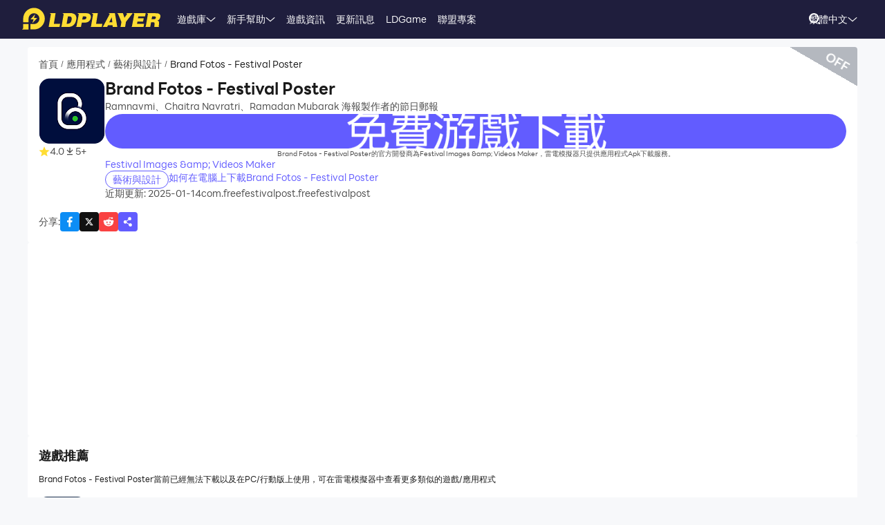

--- FILE ---
content_type: text/html; charset=utf-8
request_url: https://www.ldplayer.tw/apps/brand-fotos-festival-poster-on-pc.html
body_size: 68870
content:
<!DOCTYPE html><html lang="zh" dir="ltr"><head><meta charSet="utf-8"/><meta name="viewport" content="width=device-width, initial-scale=1"/><link rel="preload" as="image" imageSrcSet="https://res.ldrescdn.com/web/900x1600.webp 640w, https://res.ldrescdn.com/web/1080x2400.webp 768w, https://res.ldrescdn.com/web/2600x2600.webp 1920w, https://res.ldrescdn.com/web/3600x3600.webp 2560w" imageSizes="100vw" fetchPriority="high"/><link rel="preload" as="image" imageSrcSet="https://play-lh.googleusercontent.com/MUuYUCsfpybjkTdXzL0MWEOax0ah_x-yNsd5n22x9xxKh3GuPEL-ZsVlimd-Up3r9lc=w640 1x, https://play-lh.googleusercontent.com/MUuYUCsfpybjkTdXzL0MWEOax0ah_x-yNsd5n22x9xxKh3GuPEL-ZsVlimd-Up3r9lc=w1080 2x"/><link rel="stylesheet" href="https://res.ldrescdn.com/ldplayer-official/_next/static/chunks/609d114a4a2f5f40.css" data-precedence="next"/><link rel="stylesheet" href="https://res.ldrescdn.com/ldplayer-official/_next/static/chunks/5f3c0529e3003c7c.css" data-precedence="next"/><link rel="stylesheet" href="https://res.ldrescdn.com/ldplayer-official/_next/static/chunks/6101c4ebffb71d3b.css" data-precedence="next"/><style data-precedence="middle" data-href="responsive-style">html{ font-size: 4vw; }
@media (min-width: 768px) { html { font-size:2vw; } }
@media (min-width: 1024px) { html { font-size:min(16px,1.5625vw); } }
@media (min-width: 1280px) { html { font-size:min(16px,1.25vw); } }
@media (min-width: 1920px) { html { font-size:0.8334vw; } }</style><link rel="preload" as="script" fetchPriority="low" href="https://res.ldrescdn.com/ldplayer-official/_next/static/chunks/fd972ce63c3e72b5.js"/><script src="https://res.ldrescdn.com/ldplayer-official/_next/static/chunks/efc907b1ab86c016.js" async=""></script><script src="https://res.ldrescdn.com/ldplayer-official/_next/static/chunks/030b9a114b8c671e.js" async=""></script><script src="https://res.ldrescdn.com/ldplayer-official/_next/static/chunks/3d858539e125bf8c.js" async=""></script><script src="https://res.ldrescdn.com/ldplayer-official/_next/static/chunks/000acc5e342ae1cf.js" async=""></script><script src="https://res.ldrescdn.com/ldplayer-official/_next/static/chunks/c664320ac09192e0.js" async=""></script><script src="https://res.ldrescdn.com/ldplayer-official/_next/static/chunks/turbopack-4080a82a8191642a.js" async=""></script><script src="https://res.ldrescdn.com/ldplayer-official/_next/static/chunks/71ea310491b50104.js" async=""></script><script src="https://res.ldrescdn.com/ldplayer-official/_next/static/chunks/3704133a6b32f8ce.js" async=""></script><script src="https://res.ldrescdn.com/ldplayer-official/_next/static/chunks/e6442e33f5fbf85a.js" async=""></script><script src="https://res.ldrescdn.com/ldplayer-official/_next/static/chunks/618ce5a7cf430490.js" async=""></script><script src="https://res.ldrescdn.com/ldplayer-official/_next/static/chunks/5a5ce0fe51b3192a.js" async=""></script><script src="https://res.ldrescdn.com/ldplayer-official/_next/static/chunks/600b0befa3c7ceba.js" async=""></script><script src="https://res.ldrescdn.com/ldplayer-official/_next/static/chunks/05bc81e7d412f54b.js" async=""></script><script src="https://res.ldrescdn.com/ldplayer-official/_next/static/chunks/0d87fd900d62281f.js" async=""></script><script src="https://res.ldrescdn.com/ldplayer-official/_next/static/chunks/12cf442bc1a0f8ab.js" async=""></script><script src="https://res.ldrescdn.com/ldplayer-official/_next/static/chunks/65db231b82fe13b9.js" async=""></script><script src="https://res.ldrescdn.com/ldplayer-official/_next/static/chunks/dac86dd3b6cc6a0e.js" async=""></script><script src="https://res.ldrescdn.com/ldplayer-official/_next/static/chunks/30bc83d26956d321.js" async=""></script><script src="https://res.ldrescdn.com/ldplayer-official/_next/static/chunks/d8d848ef9b277d94.js" async=""></script><script src="https://res.ldrescdn.com/ldplayer-official/_next/static/chunks/7d9c8596afe92187.js" async=""></script><script src="https://res.ldrescdn.com/ldplayer-official/_next/static/chunks/ed48fe574bc663d3.js" async=""></script><script src="https://res.ldrescdn.com/ldplayer-official/_next/static/chunks/074ad26a84d92255.js" async=""></script><script src="https://res.ldrescdn.com/ldplayer-official/_next/static/chunks/d2126f38ae0d0729.js" async=""></script><script src="https://res.ldrescdn.com/ldplayer-official/_next/static/chunks/1b1d219e989e11ba.js" async=""></script><link rel="preload" href="https://res.ldrescdn.com/ldplayer-official/_next/static/chunks/609d114a4a2f5f40.css" as="stylesheet"/><link rel="preload" href="https://res.ldrescdn.com/ldplayer-official/_next/static/chunks/5f3c0529e3003c7c.css" as="stylesheet"/><link rel="preload" href="https://res.ldrescdn.com/ldplayer-official/_next/static/chunks/6101c4ebffb71d3b.css" as="stylesheet"/><link rel="preload" href="https://res.ldrescdn.com/fonts/LINE_Seed_Sans/index.css" as="style"/><link rel="preload" href="https://res.ldrescdn.com/fonts/LINE_Seed_Sans/index.css" as="stylesheet"/><link rel="preload" href="https://fonts.googleapis.com/css2?family=Noto+Sans+TC:wght@100..900&amp;display=swap" as="style"/><link rel="preload" href="https://fonts.googleapis.com/css2?family=Noto+Sans+TC:wght@100..900&amp;display=swap" as="stylesheet"/><link rel="preload" href="https://fundingchoicesmessages.google.com/i/pub-3593861583707338?ers=1" as="script" nonce="KeFO61U28iVeAQ6SwgBCOQ"/><link rel="preload" href="https://yandex.ru/ads/system/context.js" as="script"/><link rel="preconnect" href="https://res.ldrescdn.com"/><link rel="dns-prefetch" href="https://res.ldrescdn.com"/><link rel="preload" href="https://res.ldrescdn.com/fonts/LINE_Seed_Sans/index.css" as="style"/><link rel="preload" href="https://fonts.googleapis.com/css2?family=Noto+Sans+TC:wght@100..900&amp;display=swap" as="style"/><meta name="theme-color" content="#f7f8fa"/><title>在PC電腦上下載更多類似Brand Fotos - Festival Poster的遊戲/應用程式</title><meta name="description" content="Brand Fotos - Festival Poster當前已經無法下載以及在PC/行動版上使用，可在雷電模擬器中查看更多類似的遊戲/應用程式"/><meta name="keywords" content="在windows上下載Brand Fotos - Festival Poster app，Brand Fotos - Festival Poster PC版下載，Brand Fotos - Festival Poster安卓app on PC，為Windows PC安裝Brand Fotos - Festival Poster App，在PC上使用Brand Fotos - Festival Poster Apps，在PC上運行Brand Fotos - Festival Poster Apps，Brand Fotos - Festival Poster雷電模擬器，Brand Fotos - Festival Poster模擬器"/><meta name="robots" content="noindex, follow"/><meta name="admaven-placement" content="Bqja8qjwG"/><link rel="canonical" href="https://www.ldplayer.tw/apps/brand-fotos-festival-poster-on-pc.html"/><link rel="alternate" hrefLang="x-default" href="https://www.ldplayer.net/apps/brand-fotos-festival-poster-on-pc.html"/><link rel="alternate" hrefLang="en" href="https://www.ldplayer.net/apps/brand-fotos-festival-poster-on-pc.html"/><link rel="alternate" hrefLang="zh-hant" href="https://www.ldplayer.tw/apps/brand-fotos-festival-poster-on-pc.html"/><link rel="alternate" hrefLang="ko" href="https://kr.ldplayer.net/apps/brand-fotos-festival-poster-on-pc.html"/><link rel="alternate" hrefLang="th" href="https://th.ldplayer.net/apps/brand-fotos-festival-poster-on-pc.html"/><link rel="alternate" hrefLang="ru" href="https://ru.ldplayer.net/apps/brand-fotos-festival-poster-on-pc.html"/><link rel="alternate" hrefLang="pt-BR" href="https://pt.ldplayer.net/apps/brand-fotos-festival-poster-on-pc.html"/><link rel="alternate" hrefLang="es" href="https://es.ldplayer.net/apps/brand-fotos-festival-poster-on-pc.html"/><link rel="alternate" hrefLang="fr" href="https://fr.ldplayer.net/apps/brand-fotos-festival-poster-on-pc.html"/><link rel="alternate" hrefLang="de" href="https://de.ldplayer.net/apps/brand-fotos-festival-poster-on-pc.html"/><link rel="alternate" hrefLang="ja" href="https://jp.ldplayer.net/apps/brand-fotos-festival-poster-on-pc.html"/><link rel="alternate" hrefLang="ar" href="https://ar.ldplayer.net/apps/brand-fotos-festival-poster-on-pc.html"/><meta property="og:title" content="在PC電腦上下載更多類似Brand Fotos - Festival Poster的遊戲/應用程式"/><meta property="og:description" content="Brand Fotos - Festival Poster當前已經無法下載以及在PC/行動版上使用，可在雷電模擬器中查看更多類似的遊戲/應用程式"/><meta property="og:url" content="https://www.ldplayer.tw/apps/brand-fotos-festival-poster-on-pc.html"/><meta property="og:site_name" content="在PC電腦上下載更多類似Brand Fotos - Festival Poster的遊戲/應用程式"/><meta property="og:image" content="https://play-lh.googleusercontent.com/JmjDOau-W8fHcDLZSqK2D3xyxfAFoVEVLV_7PFIFansBB6h8y3lR6GaciI11BzZc4ew=w2560-h1440-rw"/><meta property="og:type" content="website"/><meta name="twitter:card" content="summary_large_image"/><meta name="twitter:title" content="在PC電腦上下載更多類似Brand Fotos - Festival Poster的遊戲/應用程式"/><meta name="twitter:description" content="Brand Fotos - Festival Poster當前已經無法下載以及在PC/行動版上使用，可在雷電模擬器中查看更多類似的遊戲/應用程式"/><meta name="twitter:image" content="https://play-lh.googleusercontent.com/JmjDOau-W8fHcDLZSqK2D3xyxfAFoVEVLV_7PFIFansBB6h8y3lR6GaciI11BzZc4ew=w2560-h1440-rw"/><link rel="icon" href="https://res.ldrescdn.com/gw/static/ld_gw/assets/favicon.ico" type="image/x-icon" sizes="48x48"/><link rel="icon" href="https://res.ldrescdn.com/gw/static/ld_gw/assets/favicon.png" type="image/png" sizes="48x48"/><link rel="stylesheet" href="https://res.ldrescdn.com/fonts/LINE_Seed_Sans/index.css"/><link rel="stylesheet" href="https://fonts.googleapis.com/css2?family=Noto+Sans+TC:wght@100..900&amp;display=swap"/><script src="https://res.ldrescdn.com/ldplayer-official/_next/static/chunks/a6dad97d9634a72d.js" noModule=""></script></head><body class="bg-white-2 c-black-2"><img alt="" srcSet="https://res.ldrescdn.com/web/900x1600.webp 640w, https://res.ldrescdn.com/web/1080x2400.webp 768w, https://res.ldrescdn.com/web/2600x2600.webp 1920w, https://res.ldrescdn.com/web/3600x3600.webp 2560w" sizes="100vw" style="position:fixed;top:0;left:0;width:100%;height:99%;z-index:-1" fetchPriority="high"/><header id="layout-header" class="w-full h-14 c-white-1 relative z-999"><div class="h-14 w-full bg-dark-1"><div class="grid size-full px-8 lt-lg:hidden"><div class="grid-area-[1/1] w-fit flex items-center"><a class="" href="/"><span class="sr-only">home page</span><svg xmlns="http://www.w3.org/2000/svg" width="1em" height=".16em" fill="none" viewBox="0 0 1024 160" class="c-yellow-5 text-50"><path fill="currentColor" fill-rule="evenodd" d="M247.84 39.561h-43.29l8.561 6.102-16.587 96.209h80.185l4.815-23.976h-46.5l12.842-78.335zm153.515 43.223.433-6.916c0-8.542-2.37-16.22-6.421-21.941-4.051-5.696-9.096-8.9-16.027-11.187-3.363-1.246-7.006-2.568-11.236-3.204h-68.948l8.561 6.102-16.026 93.005-5.377 3.204h49.711c11.058 0 20.69-1.195 29.888-4.831s16.587-9.408 22.141-17.264c6.065-8.339 10.243-18.84 12.562-31.502l.713-5.466zm-35.06 6.636c-3.363 19.272-12.485 28.476-28.639 28.476h-8.026l9.631-54.359h6.421c7.975 0 13.071.661 16.434 3.204q5.045 3.813 5.045 12.738c0 2.873-.28 6.178-.866 9.916zm142.94-22.68c0-6.228-1.503-11.44-4.408-15.534-2.879-4.068-7.21-7.119-12.994-9.128-5.402-2.212-12.052-2.517-21.097-2.517h-60.947l9.911 7.043-17.097 90.946-7.236 4.322h40.105l6.421-31.985h17.632c28.104 0 44.156-11.365 48.768-34.603.586-3.178.942-5.975.942-8.569zm-37.658 15.256c-3.032 2.644-6.676 3.966-10.906 3.966h-15.593l4.815-22.425h11.211c10.498 0 15.008 2.416 15.008 8.467 0 4.017-1.529 7.373-4.535 9.992m76.158 35.9 12.842-78.335h-44.895l9.988 7.12-15.849 91.987-5.376 3.204h85l4.816-23.976h-46.526m104.212-78.335H640.71l8.128 5.797-49.94 93.717-4.714 2.822h35.29l6.421-12.788h33.684l1.605 12.788h33.684l-17.632-102.31h-35.289zm-6.396 67.148 17.632-36.765 4.816 36.765zm136.291-67.148h-11.237l7.44 5.289-20.256 28.273-11.236-33.562h-43.29l6.828 4.857 25.25 60.689-5.86 33.561-5.376 3.204h38.5l6.421-38.367 49.71-63.944zm72.183 62.343h41.685l4.816-23.976h-43.29l3.21-14.39h49.711l4.816-23.977h-91.396l7.084 5.035-17.683 94.047-5.427 3.254h91.395l4.816-23.975h-52.921l3.21-15.993zm163.685-20.035c3.79-6 6.29-13.653 6.29-21.51 0-7.297-3.52-12.102-9.33-15.89-5.83-3.789-15.742-4.882-30.749-4.882h-59.342l7.134 5.085-16.205 94.022-5.376 3.203h38.474l6.421-35.163h4.815c7.873 0 13.785.102 16.791 1.195 2.981 1.094 4.485 4.018 4.485 8.696l-1.147 11.645c-.586 4.322-.866 7.83-.866 10.5v3.102h35.285v-3.204c-1.63 0-2.8-.254-3.1-2.364l1.14-7.043 1.45-8.06c.59-4.322.51-7.22.51-9.712 0-5.466-.63-9.662-2.67-11.594-1.73-2.008-4.69-3.788-10.17-6 7.42-1.83 12.36-6.051 16.16-12.052zm-27.394-8.721c-.866 6.712-5.631 11.187-16.027 11.187h-16.026l4.815-20.772h16.027c2.115 0 4.331-.127 6.344.839s3.44 2.237 4.255 3.814c.816 1.576.918 3.025.612 4.932M8.001 152.017 0 160h47.953v-39.994H8zM87.879 0C44.207 0 8.74 35.112 8.026 78.665h-.025v27.993h39.952V78.665h.025c.713-21.484 18.294-38.671 39.927-38.671s39.952 17.899 39.952 39.993-17.887 39.994-39.952 39.994H61.279v39.994h26.626c44.13 0 79.904-35.824 79.904-80.013S132.01 0 87.879 0M61.253 85.632h23.492l-8.765 27.713 35.875-38.544H87.522l9.632-28.12-35.926 38.95z" clip-rule="evenodd"></path></svg></a><div class="flex h-full mis-4 flex-1 xl:mis-8"><div class="group flex items-center gap-x-1.2 px-2 xl:px-5 text-3.5"><div class="relative h-full flex-center of-hidden"><a class="h-full flex items-center" href="/games">遊戲庫</a><span class="absolute inline-block content-empty bottom-0 left-0 w-full h-0 bg-#ffe500 rd-5px transition-all-200 group-hover:h-1"></span></div><svg xmlns="http://www.w3.org/2000/svg" width="1em" height=".5em" fill="none" viewBox="0 0 12 6" class="aspect-ratio-2/1 h-auto text-1em"><path stroke="#F5F5F5" stroke-linecap="round" d="M11 .539 6 4.873 1 .54"></path></svg><div class="absolute top-full z-9999 h-0 w-full of-hidden rd-1 transition-all-300" group-hover="size-auto"><a class="h-9 flex items-center bg-black-2 bg-op-90 c-gray-5 c-op-90 transition-all-100" un-hover="c-yellow-1 bg-black-1" group-hover="px-4" href="/games/upcoming-games.html">即將上線</a><a class="h-9 flex items-center bg-black-2 bg-op-90 c-gray-5 c-op-90 transition-all-100" un-hover="c-yellow-1 bg-black-1" group-hover="px-4" href="/games/type/108.html">動作</a><a class="h-9 flex items-center bg-black-2 bg-op-90 c-gray-5 c-op-90 transition-all-100" un-hover="c-yellow-1 bg-black-1" group-hover="px-4" href="/games/type/103.html">角色扮演 </a><a class="h-9 flex items-center bg-black-2 bg-op-90 c-gray-5 c-op-90 transition-all-100" un-hover="c-yellow-1 bg-black-1" group-hover="px-4" href="/games/type/105.html">冒險</a><a class="h-9 flex items-center bg-black-2 bg-op-90 c-gray-5 c-op-90 transition-all-100" un-hover="c-yellow-1 bg-black-1" group-hover="px-4" href="/games/type/101.html">策略</a><a class="h-9 flex items-center bg-black-2 bg-op-90 c-gray-5 c-op-90 transition-all-100" un-hover="c-yellow-1 bg-black-1" group-hover="px-4" href="/games/type/112.html">紙牌</a><a class="h-9 flex items-center bg-black-2 bg-op-90 c-gray-5 c-op-90 transition-all-100" un-hover="c-yellow-1 bg-black-1" group-hover="px-4" href="/games/type/104.html">體育競技</a><a class="h-9 flex items-center bg-black-2 bg-op-90 c-gray-5 c-op-90 transition-all-100" un-hover="c-yellow-1 bg-black-1" group-hover="px-4" href="/games/type/117.html">賽車遊戲</a><a class="h-9 flex items-center bg-black-2 bg-op-90 c-gray-5 c-op-90 transition-all-100" un-hover="c-yellow-1 bg-black-1" group-hover="px-4" href="/games/type/118.html">模擬</a></div></div><div class="group flex items-center gap-x-1.2 px-2 xl:px-5 text-3.5"><div class="relative h-full flex-center of-hidden"><a class="h-full flex items-center" href="/support">新手幫助</a><span class="absolute inline-block content-empty bottom-0 left-0 w-full h-0 bg-#ffe500 rd-5px transition-all-200 group-hover:h-1"></span></div><svg xmlns="http://www.w3.org/2000/svg" width="1em" height=".5em" fill="none" viewBox="0 0 12 6" class="aspect-ratio-2/1 h-auto text-1em"><path stroke="#F5F5F5" stroke-linecap="round" d="M11 .539 6 4.873 1 .54"></path></svg><div class="absolute top-full z-9999 h-0 w-full of-hidden rd-1 transition-all-300" group-hover="size-auto"><a class="h-9 flex items-center bg-black-2 bg-op-90 c-gray-5 c-op-90 transition-all-100" un-hover="c-yellow-1 bg-black-1" group-hover="px-4" href="/blog/13335.html">雷電模擬器9簡介</a><a class="h-9 flex items-center bg-black-2 bg-op-90 c-gray-5 c-op-90 transition-all-100" un-hover="c-yellow-1 bg-black-1" group-hover="px-4" href="/blog/4.html">VT開啟教學</a><a class="h-9 flex items-center bg-black-2 bg-op-90 c-gray-5 c-op-90 transition-all-100" un-hover="c-yellow-1 bg-black-1" group-hover="px-4" href="/blog/7.html">顯示卡優化教學</a><a class="h-9 flex items-center bg-black-2 bg-op-90 c-gray-5 c-op-90 transition-all-100" un-hover="c-yellow-1 bg-black-1" group-hover="px-4" href="/blog/16.html">防毒軟體優化设置</a><a class="h-9 flex items-center bg-black-2 bg-op-90 c-gray-5 c-op-90 transition-all-100" un-hover="c-yellow-1 bg-black-1" group-hover="px-4" href="/blog/8.html">映射按鍵教學</a><a class="h-9 flex items-center bg-black-2 bg-op-90 c-gray-5 c-op-90 transition-all-100" un-hover="c-yellow-1 bg-black-1" group-hover="px-4" href="/blog/9.html">同步器操作教學</a><a class="h-9 flex items-center bg-black-2 bg-op-90 c-gray-5 c-op-90 transition-all-100" un-hover="c-yellow-1 bg-black-1" group-hover="px-4" href="/blog/12.html">巨集指令教學</a><a class="h-9 flex items-center bg-black-2 bg-op-90 c-gray-5 c-op-90 transition-all-100" un-hover="c-yellow-1 bg-black-1" group-hover="px-4" href="/blog/402.html">多開器教學</a></div></div><div class="group flex items-center gap-x-1.2 px-2 xl:px-5 text-3.5"><div class="relative h-full flex-center of-hidden"><a class="h-full flex items-center" href="/blog">遊戲資訊</a><span class="absolute inline-block content-empty bottom-0 left-0 w-full h-0 bg-#ffe500 rd-5px transition-all-200 group-hover:h-1"></span></div></div><div class="group flex items-center gap-x-1.2 px-2 xl:px-5 text-3.5"><div class="relative h-full flex-center of-hidden"><a class="h-full flex items-center" href="/other/version-history-and-release-notes.html">更新訊息</a><span class="absolute inline-block content-empty bottom-0 left-0 w-full h-0 bg-#ffe500 rd-5px transition-all-200 group-hover:h-1"></span></div></div><div class="group flex items-center gap-x-1.2 px-2 xl:px-5 text-3.5"><div class="relative h-full flex-center of-hidden"><a class="h-full flex items-center" href="/cpgame">LDGame</a><span class="absolute inline-block content-empty bottom-0 left-0 w-full h-0 bg-#ffe500 rd-5px transition-all-200 group-hover:h-1"></span></div></div><div class="group flex items-center gap-x-1.2 px-2 xl:px-5 text-3.5"><div class="relative h-full flex-center of-hidden"><a class="h-full flex items-center" href="/affiliate">聯盟專案</a><span class="absolute inline-block content-empty bottom-0 left-0 w-full h-0 bg-#ffe500 rd-5px transition-all-200 group-hover:h-1"></span></div></div><div class="group flex items-center gap-x-1.2 px-2 xl:px-5 text-3.5"><div class="relative h-full flex-center of-hidden"><div class="h-full flex items-center" rel="nofollow" target="_blank"></div><span class="absolute inline-block content-empty bottom-0 left-0 w-full h-0 bg-#ffe500 rd-5px transition-all-200 group-hover:h-1"></span></div></div></div></div><div class="grid-area-[1/1] h-full w-fit flex items-center justify-self-end"><div class="relative rd-4 transition-all-300 bg-transparent"><div class="transition-all-300 relative w-0"><div class="w-full pis-4 pie-10"><input type="text" class="h-8 w-full bg-transparent text-4 c-black-2 placeholder:c-black-3" placeholder="搜尋遊戲、資訊、或者教學"/></div><div class="absolute-center-end transition-all-300 cursor-pointer p-2 pie-4 z-1 c-white-1"><svg xmlns="http://www.w3.org/2000/svg" width="1em" height="1em" fill="none" viewBox="0 0 44 44" class="text-4"><circle cx="20" cy="20" r="17" stroke="currentColor" stroke-width="6"></circle><path stroke="currentColor" stroke-linecap="round" stroke-linejoin="round" stroke-width="6" d="m41 41-2-2"></path></svg></div></div><div class="absolute-top-start w-full rd-4 bg-white-1 shadow-xl transition-all-300 of-hidden pointer-events-none"></div></div><!--$?--><template id="B:0"></template><div class="h-full flex"></div><!--/$--><a class="btnDownload download-ldplayer" href="https://res.ldrescdn.com/download/LDPlayer9.exe?n=LDPlayer9_tw_1378_ld.exe"><span class="sr-only">download ldplayer</span><div class="hidden h-0 min-w-0 w-0 of-hidden whitespace-nowrap rd-6.25 text-center text-3.5 lh-8 op-0 transition-all-300 lg:block ld-button-yellow">下載模擬器</div></a></div></div></div></header><main class="flex-1"><script>(self.__next_s=self.__next_s||[]).push(["https://yandex.ru/ads/system/context.js",{"async":true}])</script><script>(self.__next_s=self.__next_s||[]).push([0,{"children":"window.yaContextCb = window.yaContextCb || []"}])</script><!--$--><!--/$--><script type="application/ld+json">{"@context":"https://schema.org","@type":"MobileApplication","name":"Brand Fotos - Festival Poster","description":"Brand Fotos - Festival Poster當前已經無法下載以及在PC/行動版上使用，可在雷電模擬器中查看更多類似的遊戲/應用程式","url":"https://www.ldplayer.tw/apps/brand-fotos-festival-poster-on-pc.html","image":"https://play-lh.googleusercontent.com/JmjDOau-W8fHcDLZSqK2D3xyxfAFoVEVLV_7PFIFansBB6h8y3lR6GaciI11BzZc4ew=w2560-h1440-rw","operatingSystem":"Windows, Android","applicationCategory":"GameApplication, MultimediaApplication","genre":["211"],"aggregateRating":{"@type":"AggregateRating","ratingValue":"4","bestRating":"5","ratingCount":5},"author":{"@type":"Organization","name":"KLab"},"offers":{"@type":"Offer","price":"0","priceCurrency":"USD"}}</script><div id="tool-anchor" data-share="facebook,X_dark,reddit" class="mb-15 w-full flex flex-col py-3 view-content" lt-lg="gap-2" un-lg="flex-row gap-4"><div class="w-full flex flex-1 flex-col gap-2 of-hidden"><section class="relative of-hidden card-box"><script type="application/ld+json">{"@context":"https://schema.org","@type":"BreadcrumbList","itemListElement":[{"@type":"ListItem","position":1,"item":"https://www.ldplayer.tw/","url":"https://www.ldplayer.tw/","name":"首頁"},{"@type":"ListItem","position":2,"item":"https://www.ldplayer.tw/apps/list","url":"https://www.ldplayer.tw/apps/list","name":"應用程式"},{"@type":"ListItem","position":3,"item":"https://www.ldplayer.tw/games/type/211.html","url":"https://www.ldplayer.tw/games/type/211.html","name":"藝術與設計"},{"@type":"ListItem","position":4,"item":"https://www.ldplayer.tw/apps/brand-fotos-festival-poster-on-pc.html","url":"https://www.ldplayer.tw/apps/brand-fotos-festival-poster-on-pc.html","name":"Brand Fotos - Festival Poster"}]}</script><div class="flex mb-3 text-3.5 ltr:pr-2 rtl:pl-2"><p class="inline-flex items-center c-black-3 lh-1.25em [&amp;:last-child_.separator]:hidden"><a class="transition-all-150 hover:c-black-2 ws-nowrap" href="/">首頁</a><span class="separator mx-1 text-0.7em">/</span></p><p class="inline-flex items-center c-black-3 lh-1.25em [&amp;:last-child_.separator]:hidden"><a class="transition-all-150 hover:c-black-2 ws-nowrap" href="/apps/list">應用程式</a><span class="separator mx-1 text-0.7em">/</span></p><p class="inline-flex items-center c-black-3 lh-1.25em [&amp;:last-child_.separator]:hidden"><a class="transition-all-150 hover:c-black-2 ws-nowrap" href="/games/type/211.html">藝術與設計</a><span class="separator mx-1 text-0.7em">/</span></p><p class="inline-flex items-center c-black-3 lh-1.25em [&amp;:last-child_.separator]:hidden"><span class="transition-all-150 hover:c-black-2 c-black-2 line-clamp-1 ws-normal">Brand Fotos - Festival Poster</span></p></div><div class="mb-5 flex" lt-md="flex-col" un-md="flex-row gap-x-6"><div class="flex-shrink-0 flex-col lt-md:flex-center md:items-start"><img alt="Brand Fotos - Festival Poster" loading="lazy" width="96" height="96" decoding="async" data-nimg="1" class="size-24 rd-3 text-center" style="color:transparent" srcSet="https://play-lh.googleusercontent.com/_pExOS5VWb13vaw4CNKjjnwSYDCCoYf9qnsZbvOKwZI9tJfVuYKmS_8UgGnkiEP8ltc=w96 1x, https://play-lh.googleusercontent.com/_pExOS5VWb13vaw4CNKjjnwSYDCCoYf9qnsZbvOKwZI9tJfVuYKmS_8UgGnkiEP8ltc=w256 2x" src="https://play-lh.googleusercontent.com/_pExOS5VWb13vaw4CNKjjnwSYDCCoYf9qnsZbvOKwZI9tJfVuYKmS_8UgGnkiEP8ltc=w256"/><div class="flex" lt-md="my-3 flex-row items-center gap-4" un-md="mt-3 flex-col gap-2"><span class="flex items-center gap-1"><svg xmlns="http://www.w3.org/2000/svg" width="1em" height=".938em" fill="none" viewBox="0 0 16 15" class="text-4 c-yellow-5"><path fill="currentColor" d="m8 0 2.116 5.088 5.493.44-4.185 3.584 1.278 5.36L8 11.6l-4.702 2.872 1.278-5.36L.392 5.528l5.492-.44z"></path></svg><span class="text-3.5 c-black-3">4.0</span></span><span class="flex items-center gap-1"><svg xmlns="http://www.w3.org/2000/svg" width="1em" height="1em" viewBox="0 0 24 24" class="text-4 c-black-3"><path fill="currentColor" d="M6 18h12v2H6zm5-14v8.586L6.707 8.293 5.293 9.707 12 16.414l6.707-6.707-1.414-1.414L13 12.586V4z"></path></svg><span class="text-3.5 c-black-3">5+</span></span></div></div><div class="flex flex-1 flex-col gap-y-2.5"><h2 class="line-clamp-1 text-6 font-600 lh-1.25em lt-md:text-center md:text-7.5">Brand Fotos - Festival Poster</h2><p class="text-3.5 c-black-3 lh-5.5 lt-md:text-center">Ramnavmi、Chaitra Navratri、Ramadan Mubarak 海報製作者的節日郵報</p><div class="flex flex-col gap-3 md:hidden"><a class="btnDownload common-btn h-12.5 w-full rd-7.5 bg-cover bg-center bg-no-repeat" style="background-image:url(https://res.ldrescdn.com/rms/upload/tw/x7syeoewfes-1761631678.png)" href="https://res.ldrescdn.com/download/corp/com.swordbh.ld/100010-100013-com.swordbh.ld.apk"><span class="sr-only">recommend</span></a><p class="text-center text-2.5 c-black-3 lh-3.5">Brand Fotos - Festival Poster的官方開發商為Festival Images &amp;amp; Videos Maker，雷電模擬器只提供應用程式Apk下載服務。</p></div><a class="text-3.5 c-purple-5 lh-4.5 transition-all-100 hover:c-purple-6" href="/developers/Festival%20Images%20&amp;amp;%20Videos%20Maker.html">Festival Images &amp;amp; Videos Maker</a><div class="flex gap-4" lt-md="flex-col" un-md="items-center justify-between"><div class="flex flex-shrink-0 gap-1"><a class="h-6 w-fit flex-center rd-5 px-2.5 text-3.5 ld-tag-purple-outline" href="/games/type/211.html">藝術與設計</a></div><div class="line-clamp-1 cursor-pointer text-3.5 c-purple-5 lh-5 transition-all-100 hover:c-purple-6">如何在電腦上下載Brand Fotos - Festival Poster</div></div><div class="flex gap-2" lt-md="flex-col" un-md="items-center justify-between"><div class="text-3.5 c-black-3">近期更新: 2025-01-14</div><div class="text-3.5 c-black-3">com.freefestivalpost.freefestivalpost</div></div></div></div><a class="btnDownload download mb-5 hidden md:block" href="/apps/download/brand-fotos-festival-poster-on-pc.html"><button type="button" class="ld-button h-12.5 w-full rd-8 text-4.5 ld-button-yellow"><h1 class="max-w-full flex items-center of-hidden text-ellipsis ws-nowrap font-600">下載雷電模擬器</h1></button></a><div class="flex items-center justify-between"><div class="flex flex-1 items-center lt-md:justify-between"><span class="text-3.5 c-black-3 md:hidden">分享<!-- -->:</span><div class="inline-flex gap-3"><div class="of-hidden inline-block cursor-pointer size-7 rd-1 text-4" style="background-position:0% 0%;background-size:1600% auto;background-image:url(https://res.ldrescdn.com/ldplayer-official/_next/static/media/tp-icon.4fa3c07b.webp)"></div><div class="of-hidden inline-block cursor-pointer size-7 rd-1 text-4" style="background-position:13.333333333333334% 0%;background-size:1600% auto;background-image:url(https://res.ldrescdn.com/ldplayer-official/_next/static/media/tp-icon.4fa3c07b.webp)"></div><div class="of-hidden inline-block cursor-pointer size-7 rd-1 text-4" style="background-position:6.666666666666667% 0%;background-size:1600% auto;background-image:url(https://res.ldrescdn.com/ldplayer-official/_next/static/media/tp-icon.4fa3c07b.webp)"></div><div class="bg-purple-5 flex-center c-white-1 cursor-pointer size-7 rd-1 text-4" type="button" aria-haspopup="dialog" aria-expanded="false" aria-controls="radix-_R_1agb6auqbsnpfaivb_" data-state="closed"><svg xmlns="http://www.w3.org/2000/svg" width="1em" height="1em" fill="none" viewBox="0 0 18 18" class="text-1em"><path fill="currentColor" fill-rule="evenodd" d="M11.885 6.615a2.604 2.604 0 1 0-2.29-1.363l-3.2 2.203a2.604 2.604 0 1 0 .084 3.634l4.026 2.333a2.605 2.605 0 1 0 5.11.713 2.604 2.604 0 0 0-4.575-1.703L7.05 10.12a2.6 2.6 0 0 0-.04-1.722l3.33-2.29c.432.319.966.508 1.545.508" clip-rule="evenodd"></path></svg></div></div></div></div><div class="absolute h-16.5 w-28 rotate-30 bg-gray-500/50 -right-6 -top-8.25"></div><div class="absolute right-2.5 top-3 rotate-30 cursor-pointer text-4.5 c-white-1 font-600">OFF</div></section><div class="bg-white-1 rd-1 h-280px"><ins class="adsbygoogle h-full" style="display:block;margin:auto" data-ad-client="ca-pub-3593861583707338" data-ad-slot="9194752524" data-ad-format="fluid" data-full-width-responsive="true"></ins></div><!--$?--><template id="B:1"></template><section class="card-box"><div class="mb-4 h-6 w-32 animate-pulse rd-2 bg-gray-200"></div><div class="mb-5 mt-2 h-4 w-48 animate-pulse rd-2 bg-gray-100"></div><div class="grid grid-cols-1 gap-x-10 gap-y-4 md:grid-cols-3 md:gap-y-6"><div class="flex gap-3"><div class="size-17 flex-shrink-0 animate-pulse rd-3 bg-gray-200"></div><div class="flex flex-1 flex-col justify-around"><div class="h-4 w-full animate-pulse rd-2 bg-gray-100"></div><div class="h-3 w-20 animate-pulse rd-2 bg-gray-100"></div></div></div><div class="flex gap-3"><div class="size-17 flex-shrink-0 animate-pulse rd-3 bg-gray-200"></div><div class="flex flex-1 flex-col justify-around"><div class="h-4 w-full animate-pulse rd-2 bg-gray-100"></div><div class="h-3 w-20 animate-pulse rd-2 bg-gray-100"></div></div></div><div class="flex gap-3"><div class="size-17 flex-shrink-0 animate-pulse rd-3 bg-gray-200"></div><div class="flex flex-1 flex-col justify-around"><div class="h-4 w-full animate-pulse rd-2 bg-gray-100"></div><div class="h-3 w-20 animate-pulse rd-2 bg-gray-100"></div></div></div></div></section><!--/$--><section class="card-box"><div class="flex flex-col w-full"><div class="w-full flex flex-1 flex-col"><div class="mb-4 flex flex-col gap-2 text-4 lh-6"><h2 class="c-black-2 font-600">Brand Fotos - Festival Poster PC版的截圖和影片</h2><div class="c-black-3">透過雷電模擬器下載并在電腦上運行Brand Fotos - Festival Poster ，可同時執行多個app和多個小號，做時間管理大師，工作娛樂兩不誤。</div></div><section class="flex-1 w-full"><div class="of-hidden rd-2"><div class="mis--4 flex transform-gpu touch-pan-y touch-pinch-zoom"><div class="flex-shrink-0 min-w-0 pis-4"><div data-video="https://play.google.com/video/lava/web/player/yt:movie:MI7eBS0Nyks?autoplay=1&amp;embed=play" class="group relative cursor-pointer of-hidden rd-2"><img alt="" loading="eager" width="445" height="250" decoding="async" data-nimg="1" class="h-62.5 w-auto" style="color:transparent" srcSet="https://play-lh.googleusercontent.com/MUuYUCsfpybjkTdXzL0MWEOax0ah_x-yNsd5n22x9xxKh3GuPEL-ZsVlimd-Up3r9lc=w640 1x, https://play-lh.googleusercontent.com/MUuYUCsfpybjkTdXzL0MWEOax0ah_x-yNsd5n22x9xxKh3GuPEL-ZsVlimd-Up3r9lc=w1080 2x" src="https://play-lh.googleusercontent.com/MUuYUCsfpybjkTdXzL0MWEOax0ah_x-yNsd5n22x9xxKh3GuPEL-ZsVlimd-Up3r9lc=w1080"/><img alt="" loading="lazy" width="60" height="60" decoding="async" data-nimg="1" class="inline-block shrink-0 lh-none absolute-center-center size-15 text-15 transition-all-300 group-hover:scale-120" style="color:transparent" src="https://res.ldrescdn.com/ldplayer-official/_next/static/media/video-play-reverse.1e0fa029.svg"/></div></div><div class="flex-shrink-0 min-w-0 pis-4"><div class="group relative cursor-zoom-in of-hidden rd-2"><img data-zoomable="true" alt="" loading="lazy" width="445" height="250" decoding="async" data-nimg="1" class="h-62.5 w-auto" style="color:transparent" srcSet="https://play-lh.googleusercontent.com/JmjDOau-W8fHcDLZSqK2D3xyxfAFoVEVLV_7PFIFansBB6h8y3lR6GaciI11BzZc4ew=w640 1x, https://play-lh.googleusercontent.com/JmjDOau-W8fHcDLZSqK2D3xyxfAFoVEVLV_7PFIFansBB6h8y3lR6GaciI11BzZc4ew=w1080 2x" src="https://play-lh.googleusercontent.com/JmjDOau-W8fHcDLZSqK2D3xyxfAFoVEVLV_7PFIFansBB6h8y3lR6GaciI11BzZc4ew=w1080"/></div></div><div class="flex-shrink-0 min-w-0 pis-4"><div class="group relative cursor-zoom-in of-hidden rd-2"><img data-zoomable="true" alt="" loading="lazy" width="445" height="250" decoding="async" data-nimg="1" class="h-62.5 w-auto" style="color:transparent" srcSet="https://play-lh.googleusercontent.com/MUuYUCsfpybjkTdXzL0MWEOax0ah_x-yNsd5n22x9xxKh3GuPEL-ZsVlimd-Up3r9lc=w640 1x, https://play-lh.googleusercontent.com/MUuYUCsfpybjkTdXzL0MWEOax0ah_x-yNsd5n22x9xxKh3GuPEL-ZsVlimd-Up3r9lc=w1080 2x" src="https://play-lh.googleusercontent.com/MUuYUCsfpybjkTdXzL0MWEOax0ah_x-yNsd5n22x9xxKh3GuPEL-ZsVlimd-Up3r9lc=w1080"/></div></div><div class="flex-shrink-0 min-w-0 pis-4"><div class="group relative cursor-zoom-in of-hidden rd-2"><img data-zoomable="true" alt="" loading="lazy" width="445" height="250" decoding="async" data-nimg="1" class="h-62.5 w-auto" style="color:transparent" srcSet="https://play-lh.googleusercontent.com/v-D6HpkkzAmaVQHGSlD6kkbpPx8pybBQTVnCX7rSYpfBvVhrGFq1Z2hxn2q5JiRYKiI=w640 1x, https://play-lh.googleusercontent.com/v-D6HpkkzAmaVQHGSlD6kkbpPx8pybBQTVnCX7rSYpfBvVhrGFq1Z2hxn2q5JiRYKiI=w1080 2x" src="https://play-lh.googleusercontent.com/v-D6HpkkzAmaVQHGSlD6kkbpPx8pybBQTVnCX7rSYpfBvVhrGFq1Z2hxn2q5JiRYKiI=w1080"/></div></div><div class="flex-shrink-0 min-w-0 pis-4"><div class="group relative cursor-zoom-in of-hidden rd-2"><img data-zoomable="true" alt="" loading="lazy" width="445" height="250" decoding="async" data-nimg="1" class="h-62.5 w-auto" style="color:transparent" srcSet="https://play-lh.googleusercontent.com/BjrdnfpJ6t7dzpVacyvHfdviGtBBnxhKnlR8otsG9UyE7oy78_dmQQgWiR9QxusZzOQ=w640 1x, https://play-lh.googleusercontent.com/BjrdnfpJ6t7dzpVacyvHfdviGtBBnxhKnlR8otsG9UyE7oy78_dmQQgWiR9QxusZzOQ=w1080 2x" src="https://play-lh.googleusercontent.com/BjrdnfpJ6t7dzpVacyvHfdviGtBBnxhKnlR8otsG9UyE7oy78_dmQQgWiR9QxusZzOQ=w1080"/></div></div></div></div></section></div></div></section><div class="bg-white-1 rd-1 h-280px"><ins class="adsbygoogle h-full" style="display:block;margin:auto" data-ad-client="ca-pub-3593861583707338" data-ad-slot="6722833559" data-ad-format="fluid" data-full-width-responsive="true"></ins></div><section class="card-box" id="simulator-tuts"><div class="mb-4 flex flex items-center justify-between gap-2"><h2 class="text-4.5 c-black-2 font-600 lh-6">如何在PC電腦上下載並運行Brand Fotos - Festival Poster</h2></div><section class=""><ul class="grid grid-cols-2 gap-4 md:grid-cols-3"><li class="relative flex-center flex-col justify-between gap-5 rd-2 bg-gray-5 p-5 text-center text-3.5 lh-5"><div class="relative"><img alt="" loading="lazy" width="60" height="60" decoding="async" data-nimg="1" class="inline-block shrink-0 lh-none rd-full text-15" style="color:transparent" src="https://res.ldrescdn.com/ldplayer-official/_next/static/media/step-1.21102334.svg"/><div class="absolute-bottom-center size-7 flex-center flex-1 translate-y-25% b-4 b-white-1 rd-full b-solid bg-yellow-5 text-3.5 font-600"><span>1</span></div></div><p class="flex-1">在你的電腦下載並安裝雷電模擬器</p><div class="z-1 absolute-center-end inset-ie--8.5"><svg xmlns="http://www.w3.org/2000/svg" width="1em" height="1.012em" fill="none" viewBox="0 0 18 19" class="mie--1 size-6 c-gray-5"><path fill="currentColor" d="M12.986 11.103a1.5 1.5 0 0 0 0-2.343L6.887 3.881c-.982-.785-2.437-.086-2.437 1.172v9.758c0 1.258 1.455 1.957 2.437 1.171z"></path></svg><svg xmlns="http://www.w3.org/2000/svg" width="1em" height="1.012em" fill="none" viewBox="0 0 18 19" class="mis--1 size-6 c-white-1"><path fill="currentColor" d="M12.986 11.103a1.5 1.5 0 0 0 0-2.343L6.887 3.881c-.982-.785-2.437-.086-2.437 1.172v9.758c0 1.258 1.455 1.957 2.437 1.171z"></path></svg></div></li><li class="relative flex-center flex-col justify-between gap-5 rd-2 bg-gray-5 p-5 text-center text-3.5 lh-5"><div class="relative"><img alt="" loading="lazy" width="60" height="60" decoding="async" data-nimg="1" class="inline-block shrink-0 lh-none rd-full text-15" style="color:transparent" src="https://res.ldrescdn.com/ldplayer-official/_next/static/media/step-2.779bbe70.svg"/><div class="absolute-bottom-center size-7 flex-center flex-1 translate-y-25% b-4 b-white-1 rd-full b-solid bg-yellow-5 text-3.5 font-600"><span>2</span></div></div><p class="flex-1">在雷電模擬器的系統應用中找到GooglePlay商店，啟動並登入你的谷歌帳號。</p><div class="z-1 lt-md:absolute-bottom-center lt-md:bottom--7 lt-md:rotate-90 md:absolute-center-end md:inset-ie--8.5"><svg xmlns="http://www.w3.org/2000/svg" width="1em" height="1.012em" fill="none" viewBox="0 0 18 19" class="mie--1 size-6 c-gray-5"><path fill="currentColor" d="M12.986 11.103a1.5 1.5 0 0 0 0-2.343L6.887 3.881c-.982-.785-2.437-.086-2.437 1.172v9.758c0 1.258 1.455 1.957 2.437 1.171z"></path></svg><svg xmlns="http://www.w3.org/2000/svg" width="1em" height="1.012em" fill="none" viewBox="0 0 18 19" class="mis--1 size-6 c-white-1"><path fill="currentColor" d="M12.986 11.103a1.5 1.5 0 0 0 0-2.343L6.887 3.881c-.982-.785-2.437-.086-2.437 1.172v9.758c0 1.258 1.455 1.957 2.437 1.171z"></path></svg></div></li><li class="relative flex-center flex-col justify-between gap-5 rd-2 bg-gray-5 p-5 text-center text-3.5 lh-5 order-3 md:order-1"><div class="relative"><img alt="" loading="lazy" width="60" height="60" decoding="async" data-nimg="1" class="inline-block shrink-0 lh-none rd-full text-15" style="color:transparent" src="https://res.ldrescdn.com/ldplayer-official/_next/static/media/step-3.194a68f8.svg"/><div class="absolute-bottom-center size-7 flex-center flex-1 translate-y-25% b-4 b-white-1 rd-full b-solid bg-yellow-5 text-3.5 font-600"><span>3</span></div></div><p class="flex-1">在搜索框中輸入並搜尋Brand Fotos - Festival Poster</p><div class="z-1 lt-md:absolute-center-start lt-md:rotate-180 lt-md:inset-is--8.5 md:absolute-bottom-center md:bottom--7 md:rotate-90"><svg xmlns="http://www.w3.org/2000/svg" width="1em" height="1.012em" fill="none" viewBox="0 0 18 19" class="mie--1 size-6 c-gray-5"><path fill="currentColor" d="M12.986 11.103a1.5 1.5 0 0 0 0-2.343L6.887 3.881c-.982-.785-2.437-.086-2.437 1.172v9.758c0 1.258 1.455 1.957 2.437 1.171z"></path></svg><svg xmlns="http://www.w3.org/2000/svg" width="1em" height="1.012em" fill="none" viewBox="0 0 18 19" class="mis--1 size-6 c-white-1"><path fill="currentColor" d="M12.986 11.103a1.5 1.5 0 0 0 0-2.343L6.887 3.881c-.982-.785-2.437-.086-2.437 1.172v9.758c0 1.258 1.455 1.957 2.437 1.171z"></path></svg></div></li><li class="relative flex-center flex-col justify-between gap-5 rd-2 bg-gray-5 p-5 text-center text-3.5 lh-5 order-2 md:order-4"><div class="relative"><img alt="" loading="lazy" width="60" height="60" decoding="async" data-nimg="1" class="inline-block shrink-0 lh-none rd-full text-15" style="color:transparent" src="https://res.ldrescdn.com/ldplayer-official/_next/static/media/step-4.88467405.svg"/><div class="absolute-bottom-center size-7 flex-center flex-1 translate-y-25% b-4 b-white-1 rd-full b-solid bg-yellow-5 text-3.5 font-600"><span>4</span></div></div><p class="flex-1">從搜尋結果中選擇並安裝Brand Fotos - Festival Poster</p><div class="z-1 lt-md:absolute-bottom-center lt-md:bottom--7 lt-md:rotate-90 md:absolute-center-start md:rotate-180 md:inset-is--8.5"><svg xmlns="http://www.w3.org/2000/svg" width="1em" height="1.012em" fill="none" viewBox="0 0 18 19" class="mie--1 size-6 c-gray-5"><path fill="currentColor" d="M12.986 11.103a1.5 1.5 0 0 0 0-2.343L6.887 3.881c-.982-.785-2.437-.086-2.437 1.172v9.758c0 1.258 1.455 1.957 2.437 1.171z"></path></svg><svg xmlns="http://www.w3.org/2000/svg" width="1em" height="1.012em" fill="none" viewBox="0 0 18 19" class="mis--1 size-6 c-white-1"><path fill="currentColor" d="M12.986 11.103a1.5 1.5 0 0 0 0-2.343L6.887 3.881c-.982-.785-2.437-.086-2.437 1.172v9.758c0 1.258 1.455 1.957 2.437 1.171z"></path></svg></div></li><li class="relative flex-center flex-col justify-between gap-5 rd-2 bg-gray-5 p-5 text-center text-3.5 lh-5 order-4 md:order-3"><div class="relative"><img alt="" loading="lazy" width="60" height="60" decoding="async" data-nimg="1" class="inline-block shrink-0 lh-none rd-full text-15" style="color:transparent" src="https://res.ldrescdn.com/ldplayer-official/_next/static/media/step-5.751e3deb.svg"/><div class="absolute-bottom-center size-7 flex-center flex-1 translate-y-25% b-4 b-white-1 rd-full b-solid bg-yellow-5 text-3.5 font-600"><span>5</span></div></div><p class="flex-1">完成下載安裝後，回到雷電模擬器首頁。</p><div class="z-1 lt-md:absolute-center-end lt-md:inset-ie--8.5 md:absolute-center-start md:rotate-180 md:inset-is--8.5"><svg xmlns="http://www.w3.org/2000/svg" width="1em" height="1.012em" fill="none" viewBox="0 0 18 19" class="mie--1 size-6 c-gray-5"><path fill="currentColor" d="M12.986 11.103a1.5 1.5 0 0 0 0-2.343L6.887 3.881c-.982-.785-2.437-.086-2.437 1.172v9.758c0 1.258 1.455 1.957 2.437 1.171z"></path></svg><svg xmlns="http://www.w3.org/2000/svg" width="1em" height="1.012em" fill="none" viewBox="0 0 18 19" class="mis--1 size-6 c-white-1"><path fill="currentColor" d="M12.986 11.103a1.5 1.5 0 0 0 0-2.343L6.887 3.881c-.982-.785-2.437-.086-2.437 1.172v9.758c0 1.258 1.455 1.957 2.437 1.171z"></path></svg></div></li><li class="relative flex-center flex-col justify-between gap-5 rd-2 bg-gray-5 p-5 text-center text-3.5 lh-5 order-5 md:order-2"><div class="relative"><img alt="" loading="lazy" width="60" height="60" decoding="async" data-nimg="1" class="inline-block shrink-0 lh-none rd-full text-15" style="color:transparent" src="https://res.ldrescdn.com/ldplayer-official/_next/static/media/step-6.220646e6.svg"/><div class="absolute-bottom-center size-7 flex-center flex-1 translate-y-25% b-4 b-white-1 rd-full b-solid bg-yellow-5 text-3.5 font-600"><span>6</span></div></div><p class="flex-1">點擊雷電模擬器首頁上的遊戲icon就可以開始享受精彩的遊戲了。</p><div class="z-1 hidden"><svg xmlns="http://www.w3.org/2000/svg" width="1em" height="1.012em" fill="none" viewBox="0 0 18 19" class="mie--1 size-6 c-gray-5"><path fill="currentColor" d="M12.986 11.103a1.5 1.5 0 0 0 0-2.343L6.887 3.881c-.982-.785-2.437-.086-2.437 1.172v9.758c0 1.258 1.455 1.957 2.437 1.171z"></path></svg><svg xmlns="http://www.w3.org/2000/svg" width="1em" height="1.012em" fill="none" viewBox="0 0 18 19" class="mis--1 size-6 c-white-1"><path fill="currentColor" d="M12.986 11.103a1.5 1.5 0 0 0 0-2.343L6.887 3.881c-.982-.785-2.437-.086-2.437 1.172v9.758c0 1.258 1.455 1.957 2.437 1.171z"></path></svg></div></li></ul></section></section></div><div class="w-full flex-shrink-0 lg:max-w-25%"><div class="h-full flex flex-col gap-2"><!--$?--><template id="B:2"></template><div class="h-100vh card-box"></div><!--/$--><div class="bg-white-1 rd-1 h-280px"><ins class="adsbygoogle h-full" style="display:block;margin:auto" data-ad-client="ca-pub-3593861583707338" data-ad-slot="1618680683" data-ad-format="fluid" data-full-width-responsive="true"></ins></div></div></div></div></main><footer class="layout-footer-module__2rzlva__light"><div class="view-content layout-footer-module__2rzlva__content" un-lt-md="px-4 py-6" un-md="p-10 px-0"><section class="text-4 md:hidden grid-area-[one]"><div class="flex items-center justify-between"><span class="layout-footer-module__2rzlva__title">繁體中文</span><svg xmlns="http://www.w3.org/2000/svg" width="1em" height="1em" fill="none" viewBox="0 0 18 18" class="text-1em transition-all-300 layout-footer-module__2rzlva__title"><path fill="currentColor" d="M10.171 4.464a1.5 1.5 0 0 0-2.342 0l-4.88 6.099C2.165 11.545 2.864 13 4.122 13h9.758c1.258 0 1.957-1.455 1.171-2.437z"></path></svg></div><div class="grid grid-rows-[0fr] of-hidden op-0 transition-all-300"><span class="min-h-0"><div><a class="mt-4 block layout-footer-module__2rzlva__item layout-footer-module__2rzlva__hover" title="Download Brand Fotos - Festival Poster on PC" href="https://www.ldplayer.net/apps/brand-fotos-festival-poster-on-pc.html">English</a><a class="mt-4 block layout-footer-module__2rzlva__item layout-footer-module__2rzlva__hover" title="Brand Fotos - Festival Poster PC버전 다운로드" href="https://kr.ldplayer.net/apps/brand-fotos-festival-poster-on-pc.html">한국어</a><a class="mt-4 block layout-footer-module__2rzlva__item layout-footer-module__2rzlva__hover" title="Tải Brand Fotos - Festival Poster Trên PC" href="https://vi.ldplayer.net/apps/brand-fotos-festival-poster-on-pc.html">Tiếng Việt</a><a class="mt-4 block layout-footer-module__2rzlva__item layout-footer-module__2rzlva__hover" title="ดาวน์โหลด Brand Fotos - Festival Poster บน PC" href="https://th.ldplayer.net/apps/brand-fotos-festival-poster-on-pc.html">ภาษาไทย</a><a class="mt-4 block layout-footer-module__2rzlva__item layout-footer-module__2rzlva__hover" title="Скачать Brand Fotos - Festival Poster на ПК" href="https://ru.ldplayer.net/apps/brand-fotos-festival-poster-on-pc.html">Pусский</a><a class="mt-4 block layout-footer-module__2rzlva__item layout-footer-module__2rzlva__hover" title="Baixar Brand Fotos - Festival Poster no PC" href="https://pt.ldplayer.net/apps/brand-fotos-festival-poster-on-pc.html">Português</a><a class="mt-4 block layout-footer-module__2rzlva__item layout-footer-module__2rzlva__hover" title="Descargar Brand Fotos - Festival Poster en PC" href="https://es.ldplayer.net/apps/brand-fotos-festival-poster-on-pc.html">Español</a><a class="mt-4 block layout-footer-module__2rzlva__item layout-footer-module__2rzlva__hover" title="Télécharger Brand Fotos - Festival Poster sur PC" href="https://fr.ldplayer.net/apps/brand-fotos-festival-poster-on-pc.html">Français</a><a class="mt-4 block layout-footer-module__2rzlva__item layout-footer-module__2rzlva__hover" title="Brand Fotos - Festival Poster auf PC herunterladen" href="https://de.ldplayer.net/apps/brand-fotos-festival-poster-on-pc.html">Deutsch</a><a class="mt-4 block layout-footer-module__2rzlva__item layout-footer-module__2rzlva__hover" title="Brand Fotos - Festival PosterをDL、PCでプレイ" href="https://jp.ldplayer.net/apps/brand-fotos-festival-poster-on-pc.html">日本語</a><a class="mt-4 block layout-footer-module__2rzlva__item layout-footer-module__2rzlva__hover" title="تنزيل Brand Fotos - Festival Poster على الحاسوب الشخصي" href="https://ar.ldplayer.net/apps/brand-fotos-festival-poster-on-pc.html">العربية</a></div></span></div></section><section class="grid-area-[two]"><p class="text-4 layout-footer-module__2rzlva__title">雷電模擬器新手幫助</p><div class="text-3.5"><a class="mt-4 block layout-footer-module__2rzlva__item layout-footer-module__2rzlva__hover" target="__blank" href="mailto:support_tw@ldplayer.net">Email</a><a class="mt-4 block layout-footer-module__2rzlva__item layout-footer-module__2rzlva__hover" rel="nofollow" target="__blank" href="https://www.facebook.com/ldplayer.tw">官方粉專</a><a class="mt-4 block layout-footer-module__2rzlva__item layout-footer-module__2rzlva__hover" rel="nofollow" target="__blank" href="https://discord.gg/xHzXkgXw4X">Discord</a><a class="mt-4 block layout-footer-module__2rzlva__item layout-footer-module__2rzlva__hover" target="__blank" href="mailto:ldgame@ldplayer.net"><span>LDGame客訴信箱</span><small class="mt-1 block text-3">(處理LD帳戶&amp;儲值相關問題)</small></a></div></section><section class="grid-area-[three]"><p class="text-4 layout-footer-module__2rzlva__title">產品</p><div class="text-3.5"><a class="mt-4 block layout-footer-module__2rzlva__item layout-footer-module__2rzlva__hover" target="__blank" href="https://www.ldcloud.net/tw">雲手機</a><a class="mt-4 block layout-footer-module__2rzlva__item layout-footer-module__2rzlva__hover" target="__blank" href="https://www.oslink.io/">OSLink</a><a class="mt-4 block layout-footer-module__2rzlva__item layout-footer-module__2rzlva__hover" target="__blank" href="https://www.easyfun.gg/tw">EasyFun</a><a class="mt-4 block layout-footer-module__2rzlva__item layout-footer-module__2rzlva__hover" target="__blank" href="https://www.ldshop.gg">LDShop</a></div></section><section class="grid-area-[four]"><p class="text-4 layout-footer-module__2rzlva__title">關於</p><div class="text-3.5"><a class="mt-4 block layout-footer-module__2rzlva__item layout-footer-module__2rzlva__hover" aria-label="go to ldplayer about" target="__blank" href="/about.html">關於我們</a><a class="mt-4 block layout-footer-module__2rzlva__item layout-footer-module__2rzlva__hover" aria-label="go to ldplayer Business" target="__blank" href="mailto:kiss3693@gmail.com">商務合作</a><a class="mt-4 block layout-footer-module__2rzlva__item layout-footer-module__2rzlva__hover" aria-label="go to submission mailbox" target="__blank" href="mailto:kiss3693@gmail.com">投稿信箱</a><a class="mt-4 block layout-footer-module__2rzlva__item layout-footer-module__2rzlva__hover" href="/other/dmca.html">DMCA Takedown</a></div></section><section class="grid-area-[six]"><p class="text-4 layout-footer-module__2rzlva__title">追蹤我們</p><div class="flex gap-4 text-3.5"><a class="mt-4 layout-footer-module__2rzlva__item layout-footer-module__2rzlva__hover" rel="nofollow" aria-label="go to facebook" target="__blank" href="https://www.facebook.com/ldplayer.tw"><div class="of-hidden inline-block size-10 rd-100%" style="background-position:0% 0%;background-size:1600% auto;background-image:url(https://res.ldrescdn.com/ldplayer-official/_next/static/media/tp-icon.4fa3c07b.webp)"></div></a><a class="mt-4 layout-footer-module__2rzlva__item layout-footer-module__2rzlva__hover" rel="nofollow" aria-label="go to youtube" target="__blank" href="https://www.youtube.com/channel/UCnRWW3W_bT1sdl8bVW9wXdQ"><div class="of-hidden inline-block size-10 rd-100%" style="background-position:53.333333333333336% 0%;background-size:1600% auto;background-image:url(https://res.ldrescdn.com/ldplayer-official/_next/static/media/tp-icon.4fa3c07b.webp)"></div></a><a class="mt-4 layout-footer-module__2rzlva__item layout-footer-module__2rzlva__hover" rel="nofollow" aria-label="go to reddit" target="__blank" href="https://line.me/ti/g2/xkshCAKibvr9XqTMDBzMBQ"><div class="of-hidden inline-block size-10 rd-100%" style="background-position:33.33333333333333% 0%;background-size:1600% auto;background-image:url(https://res.ldrescdn.com/ldplayer-official/_next/static/media/tp-icon.4fa3c07b.webp)"></div></a><a class="mt-4 layout-footer-module__2rzlva__item layout-footer-module__2rzlva__hover" rel="nofollow" aria-label="go to discord" target="__blank" href="https://discord.gg/xHzXkgXw4X"><div class="of-hidden inline-block size-10 rd-100%" style="background-position:46.666666666666664% 0%;background-size:1600% auto;background-image:url(https://res.ldrescdn.com/ldplayer-official/_next/static/media/tp-icon.4fa3c07b.webp)"></div></a></div></section><section class="grid-area-[seven]"><svg xmlns="http://www.w3.org/2000/svg" width="1em" height=".16em" fill="none" viewBox="0 0 1024 160" class="text-50 layout-footer-module__2rzlva__title"><path fill="currentColor" fill-rule="evenodd" d="M247.84 39.561h-43.29l8.561 6.102-16.587 96.209h80.185l4.815-23.976h-46.5l12.842-78.335zm153.515 43.223.433-6.916c0-8.542-2.37-16.22-6.421-21.941-4.051-5.696-9.096-8.9-16.027-11.187-3.363-1.246-7.006-2.568-11.236-3.204h-68.948l8.561 6.102-16.026 93.005-5.377 3.204h49.711c11.058 0 20.69-1.195 29.888-4.831s16.587-9.408 22.141-17.264c6.065-8.339 10.243-18.84 12.562-31.502l.713-5.466zm-35.06 6.636c-3.363 19.272-12.485 28.476-28.639 28.476h-8.026l9.631-54.359h6.421c7.975 0 13.071.661 16.434 3.204q5.045 3.813 5.045 12.738c0 2.873-.28 6.178-.866 9.916zm142.94-22.68c0-6.228-1.503-11.44-4.408-15.534-2.879-4.068-7.21-7.119-12.994-9.128-5.402-2.212-12.052-2.517-21.097-2.517h-60.947l9.911 7.043-17.097 90.946-7.236 4.322h40.105l6.421-31.985h17.632c28.104 0 44.156-11.365 48.768-34.603.586-3.178.942-5.975.942-8.569zm-37.658 15.256c-3.032 2.644-6.676 3.966-10.906 3.966h-15.593l4.815-22.425h11.211c10.498 0 15.008 2.416 15.008 8.467 0 4.017-1.529 7.373-4.535 9.992m76.158 35.9 12.842-78.335h-44.895l9.988 7.12-15.849 91.987-5.376 3.204h85l4.816-23.976h-46.526m104.212-78.335H640.71l8.128 5.797-49.94 93.717-4.714 2.822h35.29l6.421-12.788h33.684l1.605 12.788h33.684l-17.632-102.31h-35.289zm-6.396 67.148 17.632-36.765 4.816 36.765zm136.291-67.148h-11.237l7.44 5.289-20.256 28.273-11.236-33.562h-43.29l6.828 4.857 25.25 60.689-5.86 33.561-5.376 3.204h38.5l6.421-38.367 49.71-63.944zm72.183 62.343h41.685l4.816-23.976h-43.29l3.21-14.39h49.711l4.816-23.977h-91.396l7.084 5.035-17.683 94.047-5.427 3.254h91.395l4.816-23.975h-52.921l3.21-15.993zm163.685-20.035c3.79-6 6.29-13.653 6.29-21.51 0-7.297-3.52-12.102-9.33-15.89-5.83-3.789-15.742-4.882-30.749-4.882h-59.342l7.134 5.085-16.205 94.022-5.376 3.203h38.474l6.421-35.163h4.815c7.873 0 13.785.102 16.791 1.195 2.981 1.094 4.485 4.018 4.485 8.696l-1.147 11.645c-.586 4.322-.866 7.83-.866 10.5v3.102h35.285v-3.204c-1.63 0-2.8-.254-3.1-2.364l1.14-7.043 1.45-8.06c.59-4.322.51-7.22.51-9.712 0-5.466-.63-9.662-2.67-11.594-1.73-2.008-4.69-3.788-10.17-6 7.42-1.83 12.36-6.051 16.16-12.052zm-27.394-8.721c-.866 6.712-5.631 11.187-16.027 11.187h-16.026l4.815-20.772h16.027c2.115 0 4.331-.127 6.344.839s3.44 2.237 4.255 3.814c.816 1.576.918 3.025.612 4.932M8.001 152.017 0 160h47.953v-39.994H8zM87.879 0C44.207 0 8.74 35.112 8.026 78.665h-.025v27.993h39.952V78.665h.025c.713-21.484 18.294-38.671 39.927-38.671s39.952 17.899 39.952 39.993-17.887 39.994-39.952 39.994H61.279v39.994h26.626c44.13 0 79.904-35.824 79.904-80.013S132.01 0 87.879 0M61.253 85.632h23.492l-8.765 27.713 35.875-38.544H87.522l9.632-28.12-35.926 38.95z" clip-rule="evenodd"></path></svg><div class="text-3 lh-1.25rem mt-4 layout-footer-module__2rzlva__item">©2025 LDPLAYER.NET , ALL RIGHTS RESERVED.JUST OKAY LIMITED , OFFICE F, 12/F, YHC TOWER , 1 SHEUNG YUET RD, KOWLOON BAY KLN, HONG KONG</div><div class="text-3 lh-1.25rem mt-1 layout-footer-module__2rzlva__item">本站的遊戲應用程式均來自網路蒐集，如有出現侵權情況，請聯絡信箱：<a class="layout-footer-module__2rzlva__hover" href="mailto:support_tw@ldplayer.net">support_tw@ldplayer.net</a></div></section><section class="text-3 self-end grid-area-[eight] layout-footer-module__2rzlva__item"><a class="layout-footer-module__2rzlva__hover" target="_blank" href="/other/privacy_policy.html">Privacy Policy</a><span class="mx-0.5">|</span><a class="layout-footer-module__2rzlva__hover" target="_blank" href="/other/gdpr.html">GDPR Privacy Notice</a><span class="mx-0.5">|</span><a class="layout-footer-module__2rzlva__hover" href="/other/translate.html">Help Translate</a></section></div></footer><!--$--><!--/$--><script id="gtm-GTM-NZGS3JT9">(function(w,d,s,l,i){w[l]=w[l]||[];w[l].push({'gtm.start':
  new Date().getTime(),event:'gtm.js'});var f=d.getElementsByTagName(s)[0],
  j=d.createElement(s),dl=l!='dataLayer'?'&l='+l:'';j.async=true;j.src=
  'https://www.googletagmanager.com/gtm.js?id='+i+dl;f.parentNode.insertBefore(j,f);
  })(window,document,'script','dataLayer','GTM-NZGS3JT9');</script><script id="gtm-GTM-GTM-MK3HCTP">(function(w,d,s,l,i){w[l]=w[l]||[];w[l].push({'gtm.start':
  new Date().getTime(),event:'gtm.js'});var f=d.getElementsByTagName(s)[0],
  j=d.createElement(s),dl=l!='dataLayer'?'&l='+l:'';j.async=true;j.src=
  'https://www.googletagmanager.com/gtm.js?id='+i+dl;f.parentNode.insertBefore(j,f);
  })(window,document,'script','dataLayer','GTM-MK3HCTP');</script><script src="https://res.ldrescdn.com/assets/js/ad-msg.js" id="adMsg" async=""></script><script src="https://cmp.setupcmp.com/cmp/cmp/cmp-stub.js" data-prop-id="6750" async="" id="cmpStub"></script><script src="https://cmp.setupcmp.com/cmp/cmp/cmp-v1.js" data-prop-id="6750" async="" id="cmpV1"></script><script>requestAnimationFrame(function(){$RT=performance.now()});</script><script src="https://res.ldrescdn.com/ldplayer-official/_next/static/chunks/fd972ce63c3e72b5.js" id="_R_" async=""></script><div hidden id="S:0"><div class="h-full flex"><div class="group flex items-center gap-x-1.2 px-2 xl:px-5 text-3.5"><div class="relative h-full flex-center of-hidden"><div class="h-full flex items-center">繁體中文</div><span class="absolute inline-block content-empty bottom-0 left-0 w-full h-0 bg-#ffe500 rd-5px transition-all-200 group-hover:h-1"></span></div><svg xmlns="http://www.w3.org/2000/svg" width="1em" height=".5em" fill="none" viewBox="0 0 12 6" class="aspect-ratio-2/1 h-auto text-1em"><path stroke="#F5F5F5" stroke-linecap="round" d="M11 .539 6 4.873 1 .54"></path></svg><div class="absolute top-full z-9999 h-0 w-full of-hidden rd-1 transition-all-300" group-hover="size-auto"><a class="h-9 flex items-center bg-black-2 bg-op-90 c-gray-5 c-op-90 transition-all-100" un-hover="c-yellow-1 bg-black-1" group-hover="px-4" title="Download Brand Fotos - Festival Poster on PC" href="https://www.ldplayer.net/apps/brand-fotos-festival-poster-on-pc.html">English</a><a class="h-9 flex items-center bg-black-2 bg-op-90 c-gray-5 c-op-90 transition-all-100" un-hover="c-yellow-1 bg-black-1" group-hover="px-4" title="Brand Fotos - Festival Poster PC버전 다운로드" href="https://kr.ldplayer.net/apps/brand-fotos-festival-poster-on-pc.html">한국어</a><a class="h-9 flex items-center bg-black-2 bg-op-90 c-gray-5 c-op-90 transition-all-100" un-hover="c-yellow-1 bg-black-1" group-hover="px-4" title="Tải Brand Fotos - Festival Poster Trên PC" href="https://vi.ldplayer.net/apps/brand-fotos-festival-poster-on-pc.html">Tiếng Việt</a><a class="h-9 flex items-center bg-black-2 bg-op-90 c-gray-5 c-op-90 transition-all-100" un-hover="c-yellow-1 bg-black-1" group-hover="px-4" title="ดาวน์โหลด Brand Fotos - Festival Poster บน PC" href="https://th.ldplayer.net/apps/brand-fotos-festival-poster-on-pc.html">ภาษาไทย</a><a class="h-9 flex items-center bg-black-2 bg-op-90 c-gray-5 c-op-90 transition-all-100" un-hover="c-yellow-1 bg-black-1" group-hover="px-4" title="Скачать Brand Fotos - Festival Poster на ПК" href="https://ru.ldplayer.net/apps/brand-fotos-festival-poster-on-pc.html">Pусский</a><a class="h-9 flex items-center bg-black-2 bg-op-90 c-gray-5 c-op-90 transition-all-100" un-hover="c-yellow-1 bg-black-1" group-hover="px-4" title="Baixar Brand Fotos - Festival Poster no PC" href="https://pt.ldplayer.net/apps/brand-fotos-festival-poster-on-pc.html">Português</a><a class="h-9 flex items-center bg-black-2 bg-op-90 c-gray-5 c-op-90 transition-all-100" un-hover="c-yellow-1 bg-black-1" group-hover="px-4" title="Descargar Brand Fotos - Festival Poster en PC" href="https://es.ldplayer.net/apps/brand-fotos-festival-poster-on-pc.html">Español</a><a class="h-9 flex items-center bg-black-2 bg-op-90 c-gray-5 c-op-90 transition-all-100" un-hover="c-yellow-1 bg-black-1" group-hover="px-4" title="Télécharger Brand Fotos - Festival Poster sur PC" href="https://fr.ldplayer.net/apps/brand-fotos-festival-poster-on-pc.html">Français</a><a class="h-9 flex items-center bg-black-2 bg-op-90 c-gray-5 c-op-90 transition-all-100" un-hover="c-yellow-1 bg-black-1" group-hover="px-4" title="Brand Fotos - Festival Poster auf PC herunterladen" href="https://de.ldplayer.net/apps/brand-fotos-festival-poster-on-pc.html">Deutsch</a><a class="h-9 flex items-center bg-black-2 bg-op-90 c-gray-5 c-op-90 transition-all-100" un-hover="c-yellow-1 bg-black-1" group-hover="px-4" title="Brand Fotos - Festival PosterをDL、PCでプレイ" href="https://jp.ldplayer.net/apps/brand-fotos-festival-poster-on-pc.html">日本語</a><a class="h-9 flex items-center bg-black-2 bg-op-90 c-gray-5 c-op-90 transition-all-100" un-hover="c-yellow-1 bg-black-1" group-hover="px-4" title="تنزيل Brand Fotos - Festival Poster على الحاسوب الشخصي" href="https://ar.ldplayer.net/apps/brand-fotos-festival-poster-on-pc.html">العربية</a></div></div></div></div><script>$RB=[];$RV=function(a){$RT=performance.now();for(var b=0;b<a.length;b+=2){var c=a[b],e=a[b+1];null!==e.parentNode&&e.parentNode.removeChild(e);var f=c.parentNode;if(f){var g=c.previousSibling,h=0;do{if(c&&8===c.nodeType){var d=c.data;if("/$"===d||"/&"===d)if(0===h)break;else h--;else"$"!==d&&"$?"!==d&&"$~"!==d&&"$!"!==d&&"&"!==d||h++}d=c.nextSibling;f.removeChild(c);c=d}while(c);for(;e.firstChild;)f.insertBefore(e.firstChild,c);g.data="$";g._reactRetry&&requestAnimationFrame(g._reactRetry)}}a.length=0};
$RC=function(a,b){if(b=document.getElementById(b))(a=document.getElementById(a))?(a.previousSibling.data="$~",$RB.push(a,b),2===$RB.length&&("number"!==typeof $RT?requestAnimationFrame($RV.bind(null,$RB)):(a=performance.now(),setTimeout($RV.bind(null,$RB),2300>a&&2E3<a?2300-a:$RT+300-a)))):b.parentNode.removeChild(b)};$RC("B:0","S:0")</script><script>(self.__next_f=self.__next_f||[]).push([0])</script><script>self.__next_f.push([1,"1:\"$Sreact.fragment\"\n2:I[431178,[\"https://res.ldrescdn.com/ldplayer-official/_next/static/chunks/71ea310491b50104.js\"],\"default\"]\n3:I[448401,[\"https://res.ldrescdn.com/ldplayer-official/_next/static/chunks/71ea310491b50104.js\"],\"default\"]\n4:I[329306,[\"https://res.ldrescdn.com/ldplayer-official/_next/static/chunks/3704133a6b32f8ce.js\"],\"default\"]\n8:I[811814,[\"https://res.ldrescdn.com/ldplayer-official/_next/static/chunks/71ea310491b50104.js\"],\"OutletBoundary\"]\nd:I[3298,[\"https://res.ldrescdn.com/ldplayer-official/_next/static/chunks/71ea310491b50104.js\"],\"default\"]\ne:I[811814,[\"https://res.ldrescdn.com/ldplayer-official/_next/static/chunks/71ea310491b50104.js\"],\"ViewportBoundary\"]\n10:I[811814,[\"https://res.ldrescdn.com/ldplayer-official/_next/static/chunks/71ea310491b50104.js\"],\"MetadataBoundary\"]\n"])</script><script>self.__next_f.push([1,"12:I[162708,[\"https://res.ldrescdn.com/ldplayer-official/_next/static/chunks/e6442e33f5fbf85a.js\",\"https://res.ldrescdn.com/ldplayer-official/_next/static/chunks/618ce5a7cf430490.js\",\"https://res.ldrescdn.com/ldplayer-official/_next/static/chunks/5a5ce0fe51b3192a.js\",\"https://res.ldrescdn.com/ldplayer-official/_next/static/chunks/600b0befa3c7ceba.js\",\"https://res.ldrescdn.com/ldplayer-official/_next/static/chunks/05bc81e7d412f54b.js\",\"https://res.ldrescdn.com/ldplayer-official/_next/static/chunks/0d87fd900d62281f.js\",\"https://res.ldrescdn.com/ldplayer-official/_next/static/chunks/12cf442bc1a0f8ab.js\",\"https://res.ldrescdn.com/ldplayer-official/_next/static/chunks/65db231b82fe13b9.js\",\"https://res.ldrescdn.com/ldplayer-official/_next/static/chunks/dac86dd3b6cc6a0e.js\"],\"default\"]\n"])</script><script>self.__next_f.push([1,"14:I[976122,[\"https://res.ldrescdn.com/ldplayer-official/_next/static/chunks/e6442e33f5fbf85a.js\",\"https://res.ldrescdn.com/ldplayer-official/_next/static/chunks/618ce5a7cf430490.js\",\"https://res.ldrescdn.com/ldplayer-official/_next/static/chunks/5a5ce0fe51b3192a.js\",\"https://res.ldrescdn.com/ldplayer-official/_next/static/chunks/600b0befa3c7ceba.js\",\"https://res.ldrescdn.com/ldplayer-official/_next/static/chunks/05bc81e7d412f54b.js\",\"https://res.ldrescdn.com/ldplayer-official/_next/static/chunks/0d87fd900d62281f.js\",\"https://res.ldrescdn.com/ldplayer-official/_next/static/chunks/12cf442bc1a0f8ab.js\",\"https://res.ldrescdn.com/ldplayer-official/_next/static/chunks/65db231b82fe13b9.js\",\"https://res.ldrescdn.com/ldplayer-official/_next/static/chunks/dac86dd3b6cc6a0e.js\"],\"default\"]\n"])</script><script>self.__next_f.push([1,"1f:I[217295,[\"https://res.ldrescdn.com/ldplayer-official/_next/static/chunks/e6442e33f5fbf85a.js\",\"https://res.ldrescdn.com/ldplayer-official/_next/static/chunks/618ce5a7cf430490.js\",\"https://res.ldrescdn.com/ldplayer-official/_next/static/chunks/5a5ce0fe51b3192a.js\"],\"default\"]\n20:I[646241,[\"https://res.ldrescdn.com/ldplayer-official/_next/static/chunks/e6442e33f5fbf85a.js\",\"https://res.ldrescdn.com/ldplayer-official/_next/static/chunks/618ce5a7cf430490.js\",\"https://res.ldrescdn.com/ldplayer-official/_next/static/chunks/5a5ce0fe51b3192a.js\"],\"default\"]\n21:I[798086,[\"https://res.ldrescdn.com/ldplayer-official/_next/static/chunks/e6442e33f5fbf85a.js\",\"https://res.ldrescdn.com/ldplayer-official/_next/static/chunks/618ce5a7cf430490.js\",\"https://res.ldrescdn.com/ldplayer-official/_next/static/chunks/5a5ce0fe51b3192a.js\"],\"default\"]\n"])</script><script>self.__next_f.push([1,"22:I[822537,[\"https://res.ldrescdn.com/ldplayer-official/_next/static/chunks/e6442e33f5fbf85a.js\",\"https://res.ldrescdn.com/ldplayer-official/_next/static/chunks/618ce5a7cf430490.js\",\"https://res.ldrescdn.com/ldplayer-official/_next/static/chunks/5a5ce0fe51b3192a.js\",\"https://res.ldrescdn.com/ldplayer-official/_next/static/chunks/600b0befa3c7ceba.js\",\"https://res.ldrescdn.com/ldplayer-official/_next/static/chunks/05bc81e7d412f54b.js\",\"https://res.ldrescdn.com/ldplayer-official/_next/static/chunks/0d87fd900d62281f.js\",\"https://res.ldrescdn.com/ldplayer-official/_next/static/chunks/12cf442bc1a0f8ab.js\",\"https://res.ldrescdn.com/ldplayer-official/_next/static/chunks/65db231b82fe13b9.js\",\"https://res.ldrescdn.com/ldplayer-official/_next/static/chunks/dac86dd3b6cc6a0e.js\"],\"SiteLink\"]\n"])</script><script>self.__next_f.push([1,"24:I[580353,[\"https://res.ldrescdn.com/ldplayer-official/_next/static/chunks/e6442e33f5fbf85a.js\",\"https://res.ldrescdn.com/ldplayer-official/_next/static/chunks/618ce5a7cf430490.js\",\"https://res.ldrescdn.com/ldplayer-official/_next/static/chunks/5a5ce0fe51b3192a.js\",\"https://res.ldrescdn.com/ldplayer-official/_next/static/chunks/600b0befa3c7ceba.js\",\"https://res.ldrescdn.com/ldplayer-official/_next/static/chunks/05bc81e7d412f54b.js\",\"https://res.ldrescdn.com/ldplayer-official/_next/static/chunks/0d87fd900d62281f.js\",\"https://res.ldrescdn.com/ldplayer-official/_next/static/chunks/12cf442bc1a0f8ab.js\",\"https://res.ldrescdn.com/ldplayer-official/_next/static/chunks/65db231b82fe13b9.js\",\"https://res.ldrescdn.com/ldplayer-official/_next/static/chunks/dac86dd3b6cc6a0e.js\"],\"default\"]\n"])</script><script>self.__next_f.push([1,"25:I[493556,[\"https://res.ldrescdn.com/ldplayer-official/_next/static/chunks/e6442e33f5fbf85a.js\",\"https://res.ldrescdn.com/ldplayer-official/_next/static/chunks/618ce5a7cf430490.js\",\"https://res.ldrescdn.com/ldplayer-official/_next/static/chunks/5a5ce0fe51b3192a.js\",\"https://res.ldrescdn.com/ldplayer-official/_next/static/chunks/600b0befa3c7ceba.js\",\"https://res.ldrescdn.com/ldplayer-official/_next/static/chunks/05bc81e7d412f54b.js\",\"https://res.ldrescdn.com/ldplayer-official/_next/static/chunks/0d87fd900d62281f.js\",\"https://res.ldrescdn.com/ldplayer-official/_next/static/chunks/12cf442bc1a0f8ab.js\",\"https://res.ldrescdn.com/ldplayer-official/_next/static/chunks/65db231b82fe13b9.js\",\"https://res.ldrescdn.com/ldplayer-official/_next/static/chunks/dac86dd3b6cc6a0e.js\"],\"default\"]\n"])</script><script>self.__next_f.push([1,"26:\"$Sreact.suspense\"\n"])</script><script>self.__next_f.push([1,"28:I[463695,[\"https://res.ldrescdn.com/ldplayer-official/_next/static/chunks/e6442e33f5fbf85a.js\",\"https://res.ldrescdn.com/ldplayer-official/_next/static/chunks/618ce5a7cf430490.js\",\"https://res.ldrescdn.com/ldplayer-official/_next/static/chunks/5a5ce0fe51b3192a.js\",\"https://res.ldrescdn.com/ldplayer-official/_next/static/chunks/600b0befa3c7ceba.js\",\"https://res.ldrescdn.com/ldplayer-official/_next/static/chunks/05bc81e7d412f54b.js\",\"https://res.ldrescdn.com/ldplayer-official/_next/static/chunks/0d87fd900d62281f.js\",\"https://res.ldrescdn.com/ldplayer-official/_next/static/chunks/12cf442bc1a0f8ab.js\",\"https://res.ldrescdn.com/ldplayer-official/_next/static/chunks/65db231b82fe13b9.js\",\"https://res.ldrescdn.com/ldplayer-official/_next/static/chunks/dac86dd3b6cc6a0e.js\"],\"default\"]\n"])</script><script>self.__next_f.push([1,"29:I[69897,[\"https://res.ldrescdn.com/ldplayer-official/_next/static/chunks/e6442e33f5fbf85a.js\",\"https://res.ldrescdn.com/ldplayer-official/_next/static/chunks/618ce5a7cf430490.js\",\"https://res.ldrescdn.com/ldplayer-official/_next/static/chunks/5a5ce0fe51b3192a.js\",\"https://res.ldrescdn.com/ldplayer-official/_next/static/chunks/600b0befa3c7ceba.js\",\"https://res.ldrescdn.com/ldplayer-official/_next/static/chunks/05bc81e7d412f54b.js\",\"https://res.ldrescdn.com/ldplayer-official/_next/static/chunks/0d87fd900d62281f.js\",\"https://res.ldrescdn.com/ldplayer-official/_next/static/chunks/12cf442bc1a0f8ab.js\",\"https://res.ldrescdn.com/ldplayer-official/_next/static/chunks/65db231b82fe13b9.js\",\"https://res.ldrescdn.com/ldplayer-official/_next/static/chunks/dac86dd3b6cc6a0e.js\"],\"default\"]\n"])</script><script>self.__next_f.push([1,"2a:I[829801,[\"https://res.ldrescdn.com/ldplayer-official/_next/static/chunks/e6442e33f5fbf85a.js\",\"https://res.ldrescdn.com/ldplayer-official/_next/static/chunks/618ce5a7cf430490.js\",\"https://res.ldrescdn.com/ldplayer-official/_next/static/chunks/5a5ce0fe51b3192a.js\",\"https://res.ldrescdn.com/ldplayer-official/_next/static/chunks/600b0befa3c7ceba.js\",\"https://res.ldrescdn.com/ldplayer-official/_next/static/chunks/05bc81e7d412f54b.js\",\"https://res.ldrescdn.com/ldplayer-official/_next/static/chunks/0d87fd900d62281f.js\",\"https://res.ldrescdn.com/ldplayer-official/_next/static/chunks/12cf442bc1a0f8ab.js\",\"https://res.ldrescdn.com/ldplayer-official/_next/static/chunks/65db231b82fe13b9.js\",\"https://res.ldrescdn.com/ldplayer-official/_next/static/chunks/dac86dd3b6cc6a0e.js\"],\"default\"]\n"])</script><script>self.__next_f.push([1,"2d:I[255757,[\"https://res.ldrescdn.com/ldplayer-official/_next/static/chunks/e6442e33f5fbf85a.js\",\"https://res.ldrescdn.com/ldplayer-official/_next/static/chunks/618ce5a7cf430490.js\",\"https://res.ldrescdn.com/ldplayer-official/_next/static/chunks/5a5ce0fe51b3192a.js\",\"https://res.ldrescdn.com/ldplayer-official/_next/static/chunks/600b0befa3c7ceba.js\",\"https://res.ldrescdn.com/ldplayer-official/_next/static/chunks/05bc81e7d412f54b.js\",\"https://res.ldrescdn.com/ldplayer-official/_next/static/chunks/0d87fd900d62281f.js\",\"https://res.ldrescdn.com/ldplayer-official/_next/static/chunks/12cf442bc1a0f8ab.js\",\"https://res.ldrescdn.com/ldplayer-official/_next/static/chunks/65db231b82fe13b9.js\",\"https://res.ldrescdn.com/ldplayer-official/_next/static/chunks/dac86dd3b6cc6a0e.js\"],\"\"]\n"])</script><script>self.__next_f.push([1,"2f:I[981698,[\"https://res.ldrescdn.com/ldplayer-official/_next/static/chunks/e6442e33f5fbf85a.js\",\"https://res.ldrescdn.com/ldplayer-official/_next/static/chunks/618ce5a7cf430490.js\",\"https://res.ldrescdn.com/ldplayer-official/_next/static/chunks/5a5ce0fe51b3192a.js\",\"https://res.ldrescdn.com/ldplayer-official/_next/static/chunks/600b0befa3c7ceba.js\",\"https://res.ldrescdn.com/ldplayer-official/_next/static/chunks/05bc81e7d412f54b.js\",\"https://res.ldrescdn.com/ldplayer-official/_next/static/chunks/0d87fd900d62281f.js\",\"https://res.ldrescdn.com/ldplayer-official/_next/static/chunks/30bc83d26956d321.js\",\"https://res.ldrescdn.com/ldplayer-official/_next/static/chunks/d8d848ef9b277d94.js\"],\"default\"]\n"])</script><script>self.__next_f.push([1,"30:I[106814,[\"https://res.ldrescdn.com/ldplayer-official/_next/static/chunks/e6442e33f5fbf85a.js\",\"https://res.ldrescdn.com/ldplayer-official/_next/static/chunks/618ce5a7cf430490.js\",\"https://res.ldrescdn.com/ldplayer-official/_next/static/chunks/5a5ce0fe51b3192a.js\",\"https://res.ldrescdn.com/ldplayer-official/_next/static/chunks/600b0befa3c7ceba.js\",\"https://res.ldrescdn.com/ldplayer-official/_next/static/chunks/05bc81e7d412f54b.js\",\"https://res.ldrescdn.com/ldplayer-official/_next/static/chunks/0d87fd900d62281f.js\"],\"default\"]\n31:I[585543,[\"https://res.ldrescdn.com/ldplayer-official/_next/static/chunks/e6442e33f5fbf85a.js\",\"https://res.ldrescdn.com/ldplayer-official/_next/static/chunks/618ce5a7cf430490.js\",\"https://res.ldrescdn.com/ldplayer-official/_next/static/chunks/5a5ce0fe51b3192a.js\"],\"ExposureProvider\"]\n32:I[144668,[\"https://res.ldrescdn.com/ldplayer-official/_next/static/chunks/e6442e33f5fbf85a.js\",\"https://res.ldrescdn.com/ldplayer-official/_next/static/chunks/618ce5a7cf430490.js\",\"https://res.ldrescdn.com/ldplayer-official/_next/static/chunks/5a5ce0fe51b3192a.js\",\"https://res.ldrescdn.com/ldplayer-official/_next/static/chunks/7d9c8596afe92187.js\"],\"default\"]\n"])</script><script>self.__next_f.push([1,"34:I[235209,[\"https://res.ldrescdn.com/ldplayer-official/_next/static/chunks/e6442e33f5fbf85a.js\",\"https://res.ldrescdn.com/ldplayer-official/_next/static/chunks/618ce5a7cf430490.js\",\"https://res.ldrescdn.com/ldplayer-official/_next/static/chunks/5a5ce0fe51b3192a.js\",\"https://res.ldrescdn.com/ldplayer-official/_next/static/chunks/600b0befa3c7ceba.js\",\"https://res.ldrescdn.com/ldplayer-official/_next/static/chunks/05bc81e7d412f54b.js\",\"https://res.ldrescdn.com/ldplayer-official/_next/static/chunks/0d87fd900d62281f.js\",\"https://res.ldrescdn.com/ldplayer-official/_next/static/chunks/12cf442bc1a0f8ab.js\",\"https://res.ldrescdn.com/ldplayer-official/_next/static/chunks/65db231b82fe13b9.js\",\"https://res.ldrescdn.com/ldplayer-official/_next/static/chunks/dac86dd3b6cc6a0e.js\"],\"default\"]\n"])</script><script>self.__next_f.push([1,"35:I[74690,[\"https://res.ldrescdn.com/ldplayer-official/_next/static/chunks/e6442e33f5fbf85a.js\",\"https://res.ldrescdn.com/ldplayer-official/_next/static/chunks/618ce5a7cf430490.js\",\"https://res.ldrescdn.com/ldplayer-official/_next/static/chunks/5a5ce0fe51b3192a.js\",\"https://res.ldrescdn.com/ldplayer-official/_next/static/chunks/600b0befa3c7ceba.js\",\"https://res.ldrescdn.com/ldplayer-official/_next/static/chunks/05bc81e7d412f54b.js\",\"https://res.ldrescdn.com/ldplayer-official/_next/static/chunks/0d87fd900d62281f.js\",\"https://res.ldrescdn.com/ldplayer-official/_next/static/chunks/12cf442bc1a0f8ab.js\",\"https://res.ldrescdn.com/ldplayer-official/_next/static/chunks/65db231b82fe13b9.js\",\"https://res.ldrescdn.com/ldplayer-official/_next/static/chunks/dac86dd3b6cc6a0e.js\"],\"default\"]\n"])</script><script>self.__next_f.push([1,"36:I[65969,[\"https://res.ldrescdn.com/ldplayer-official/_next/static/chunks/e6442e33f5fbf85a.js\",\"https://res.ldrescdn.com/ldplayer-official/_next/static/chunks/618ce5a7cf430490.js\",\"https://res.ldrescdn.com/ldplayer-official/_next/static/chunks/5a5ce0fe51b3192a.js\",\"https://res.ldrescdn.com/ldplayer-official/_next/static/chunks/600b0befa3c7ceba.js\",\"https://res.ldrescdn.com/ldplayer-official/_next/static/chunks/05bc81e7d412f54b.js\",\"https://res.ldrescdn.com/ldplayer-official/_next/static/chunks/0d87fd900d62281f.js\",\"https://res.ldrescdn.com/ldplayer-official/_next/static/chunks/30bc83d26956d321.js\",\"https://res.ldrescdn.com/ldplayer-official/_next/static/chunks/d8d848ef9b277d94.js\"],\"default\"]\n"])</script><script>self.__next_f.push([1,"37:I[647396,[\"https://res.ldrescdn.com/ldplayer-official/_next/static/chunks/e6442e33f5fbf85a.js\",\"https://res.ldrescdn.com/ldplayer-official/_next/static/chunks/618ce5a7cf430490.js\",\"https://res.ldrescdn.com/ldplayer-official/_next/static/chunks/5a5ce0fe51b3192a.js\",\"https://res.ldrescdn.com/ldplayer-official/_next/static/chunks/600b0befa3c7ceba.js\",\"https://res.ldrescdn.com/ldplayer-official/_next/static/chunks/05bc81e7d412f54b.js\",\"https://res.ldrescdn.com/ldplayer-official/_next/static/chunks/0d87fd900d62281f.js\",\"https://res.ldrescdn.com/ldplayer-official/_next/static/chunks/30bc83d26956d321.js\",\"https://res.ldrescdn.com/ldplayer-official/_next/static/chunks/d8d848ef9b277d94.js\"],\"default\"]\n"])</script><script>self.__next_f.push([1,"39:I[216108,[\"https://res.ldrescdn.com/ldplayer-official/_next/static/chunks/e6442e33f5fbf85a.js\",\"https://res.ldrescdn.com/ldplayer-official/_next/static/chunks/618ce5a7cf430490.js\",\"https://res.ldrescdn.com/ldplayer-official/_next/static/chunks/5a5ce0fe51b3192a.js\",\"https://res.ldrescdn.com/ldplayer-official/_next/static/chunks/600b0befa3c7ceba.js\",\"https://res.ldrescdn.com/ldplayer-official/_next/static/chunks/05bc81e7d412f54b.js\",\"https://res.ldrescdn.com/ldplayer-official/_next/static/chunks/0d87fd900d62281f.js\",\"https://res.ldrescdn.com/ldplayer-official/_next/static/chunks/ed48fe574bc663d3.js\",\"https://res.ldrescdn.com/ldplayer-official/_next/static/chunks/dac86dd3b6cc6a0e.js\",\"https://res.ldrescdn.com/ldplayer-official/_next/static/chunks/074ad26a84d92255.js\",\"https://res.ldrescdn.com/ldplayer-official/_next/static/chunks/d2126f38ae0d0729.js\",\"https://res.ldrescdn.com/ldplayer-official/_next/static/chunks/1b1d219e989e11ba.js\"],\"Image\"]\n"])</script><script>self.__next_f.push([1,"43:I[749149,[\"https://res.ldrescdn.com/ldplayer-official/_next/static/chunks/e6442e33f5fbf85a.js\",\"https://res.ldrescdn.com/ldplayer-official/_next/static/chunks/618ce5a7cf430490.js\",\"https://res.ldrescdn.com/ldplayer-official/_next/static/chunks/5a5ce0fe51b3192a.js\",\"https://res.ldrescdn.com/ldplayer-official/_next/static/chunks/600b0befa3c7ceba.js\",\"https://res.ldrescdn.com/ldplayer-official/_next/static/chunks/05bc81e7d412f54b.js\",\"https://res.ldrescdn.com/ldplayer-official/_next/static/chunks/0d87fd900d62281f.js\",\"https://res.ldrescdn.com/ldplayer-official/_next/static/chunks/12cf442bc1a0f8ab.js\",\"https://res.ldrescdn.com/ldplayer-official/_next/static/chunks/65db231b82fe13b9.js\",\"https://res.ldrescdn.com/ldplayer-official/_next/static/chunks/dac86dd3b6cc6a0e.js\"],\"default\"]\n"])</script><script>self.__next_f.push([1,"44:I[297240,[\"https://res.ldrescdn.com/ldplayer-official/_next/static/chunks/e6442e33f5fbf85a.js\",\"https://res.ldrescdn.com/ldplayer-official/_next/static/chunks/618ce5a7cf430490.js\",\"https://res.ldrescdn.com/ldplayer-official/_next/static/chunks/5a5ce0fe51b3192a.js\",\"https://res.ldrescdn.com/ldplayer-official/_next/static/chunks/600b0befa3c7ceba.js\",\"https://res.ldrescdn.com/ldplayer-official/_next/static/chunks/05bc81e7d412f54b.js\",\"https://res.ldrescdn.com/ldplayer-official/_next/static/chunks/0d87fd900d62281f.js\",\"https://res.ldrescdn.com/ldplayer-official/_next/static/chunks/30bc83d26956d321.js\",\"https://res.ldrescdn.com/ldplayer-official/_next/static/chunks/d8d848ef9b277d94.js\"],\"default\"]\n"])</script><script>self.__next_f.push([1,":HL[\"https://res.ldrescdn.com/ldplayer-official/_next/static/chunks/609d114a4a2f5f40.css\",\"style\"]\n:HL[\"https://res.ldrescdn.com/ldplayer-official/_next/static/chunks/5f3c0529e3003c7c.css\",\"style\"]\n:HL[\"https://res.ldrescdn.com/ldplayer-official/_next/static/chunks/6101c4ebffb71d3b.css\",\"style\"]\n:HL[\"https://res.ldrescdn.com/ldplayer-official/_next/static/chunks/609d114a4a2f5f40.css\",\"stylesheet\"]\n:HL[\"https://res.ldrescdn.com/ldplayer-official/_next/static/chunks/5f3c0529e3003c7c.css\",\"stylesheet\"]\n:HL[\"https://res.ldrescdn.com/ldplayer-official/_next/static/chunks/6101c4ebffb71d3b.css\",\"stylesheet\"]\n:HL[\"https://res.ldrescdn.com/fonts/LINE_Seed_Sans/index.css\",\"style\"]\n:HL[\"https://res.ldrescdn.com/fonts/LINE_Seed_Sans/index.css\",\"stylesheet\"]\n:HL[\"https://fonts.googleapis.com/css2?family=Noto+Sans+TC:wght@100..900\u0026display=swap\",\"style\"]\n:HL[\"https://fonts.googleapis.com/css2?family=Noto+Sans+TC:wght@100..900\u0026display=swap\",\"stylesheet\"]\n:HL[\"\",\"image\",{\"imageSrcSet\":\"https://res.ldrescdn.com/web/900x1600.webp 640w, https://res.ldrescdn.com/web/1080x2400.webp 768w, https://res.ldrescdn.com/web/2600x2600.webp 1920w, https://res.ldrescdn.com/web/3600x3600.webp 2560w\",\"imageSizes\":\"100vw\",\"fetchPriority\":\"high\"}]\n"])</script><script>self.__next_f.push([1,"0:{\"P\":null,\"b\":\"lHhuuZZo99SvU10WZCctv\",\"c\":[\"\",\"apps\",\"brand-fotos-festival-poster-on-pc.html\"],\"i\":false,\"f\":[[[\"\",{\"children\":[[\"locale\",\"tw\",\"d\"],{\"children\":[\"(other-lang)\",{\"children\":[\"apps\",{\"children\":[[\"seo\",\"brand-fotos-festival-poster-on-pc\",\"d\"],{\"children\":[\"__PAGE__\",{}],\"footer\":[\"__DEFAULT__\",{}],\"header\":[\"__DEFAULT__\",{}]}]}]}]}]},\"$undefined\",\"$undefined\",true],[\"\",[\"$\",\"$1\",\"c\",{\"children\":[null,[\"$\",\"$L2\",null,{\"parallelRouterKey\":\"children\",\"error\":\"$undefined\",\"errorStyles\":\"$undefined\",\"errorScripts\":\"$undefined\",\"template\":[\"$\",\"$L3\",null,{}],\"templateStyles\":\"$undefined\",\"templateScripts\":\"$undefined\",\"notFound\":[[\"$\",\"$L4\",null,{}],[]],\"forbidden\":\"$undefined\",\"unauthorized\":\"$undefined\"}]]}],{\"children\":[[\"locale\",\"tw\",\"d\"],[\"$\",\"$1\",\"c\",{\"children\":[[[\"$\",\"link\",\"0\",{\"rel\":\"stylesheet\",\"href\":\"https://res.ldrescdn.com/ldplayer-official/_next/static/chunks/609d114a4a2f5f40.css\",\"precedence\":\"next\",\"crossOrigin\":\"$undefined\",\"nonce\":\"$undefined\"}],[\"$\",\"script\",\"script-0\",{\"src\":\"https://res.ldrescdn.com/ldplayer-official/_next/static/chunks/e6442e33f5fbf85a.js\",\"async\":true,\"nonce\":\"$undefined\"}],[\"$\",\"script\",\"script-1\",{\"src\":\"https://res.ldrescdn.com/ldplayer-official/_next/static/chunks/618ce5a7cf430490.js\",\"async\":true,\"nonce\":\"$undefined\"}],[\"$\",\"script\",\"script-2\",{\"src\":\"https://res.ldrescdn.com/ldplayer-official/_next/static/chunks/5a5ce0fe51b3192a.js\",\"async\":true,\"nonce\":\"$undefined\"}]],\"$L5\"]}],{\"children\":[\"(other-lang)\",[\"$\",\"$1\",\"c\",{\"children\":[null,[\"$\",\"$L2\",null,{\"parallelRouterKey\":\"children\",\"error\":\"$undefined\",\"errorStyles\":\"$undefined\",\"errorScripts\":\"$undefined\",\"template\":[\"$\",\"$L3\",null,{}],\"templateStyles\":\"$undefined\",\"templateScripts\":\"$undefined\",\"notFound\":\"$undefined\",\"forbidden\":\"$undefined\",\"unauthorized\":\"$undefined\"}]]}],{\"children\":[\"apps\",[\"$\",\"$1\",\"c\",{\"children\":[null,[\"$\",\"$L2\",null,{\"parallelRouterKey\":\"children\",\"error\":\"$undefined\",\"errorStyles\":\"$undefined\",\"errorScripts\":\"$undefined\",\"template\":[\"$\",\"$L3\",null,{}],\"templateStyles\":\"$undefined\",\"templateScripts\":\"$undefined\",\"notFound\":\"$undefined\",\"forbidden\":\"$undefined\",\"unauthorized\":\"$undefined\"}]]}],{\"children\":[[\"seo\",\"brand-fotos-festival-poster-on-pc\",\"d\"],[\"$\",\"$1\",\"c\",{\"children\":[[[\"$\",\"link\",\"0\",{\"rel\":\"stylesheet\",\"href\":\"https://res.ldrescdn.com/ldplayer-official/_next/static/chunks/5f3c0529e3003c7c.css\",\"precedence\":\"next\",\"crossOrigin\":\"$undefined\",\"nonce\":\"$undefined\"}],[\"$\",\"script\",\"script-0\",{\"src\":\"https://res.ldrescdn.com/ldplayer-official/_next/static/chunks/600b0befa3c7ceba.js\",\"async\":true,\"nonce\":\"$undefined\"}],[\"$\",\"script\",\"script-1\",{\"src\":\"https://res.ldrescdn.com/ldplayer-official/_next/static/chunks/05bc81e7d412f54b.js\",\"async\":true,\"nonce\":\"$undefined\"}],[\"$\",\"script\",\"script-2\",{\"src\":\"https://res.ldrescdn.com/ldplayer-official/_next/static/chunks/0d87fd900d62281f.js\",\"async\":true,\"nonce\":\"$undefined\"}]],\"$L6\"]}],{\"children\":[\"__PAGE__\",[\"$\",\"$1\",\"c\",{\"children\":[\"$L7\",[[\"$\",\"link\",\"0\",{\"rel\":\"stylesheet\",\"href\":\"https://res.ldrescdn.com/ldplayer-official/_next/static/chunks/6101c4ebffb71d3b.css\",\"precedence\":\"next\",\"crossOrigin\":\"$undefined\",\"nonce\":\"$undefined\"}],[\"$\",\"script\",\"script-0\",{\"src\":\"https://res.ldrescdn.com/ldplayer-official/_next/static/chunks/ed48fe574bc663d3.js\",\"async\":true,\"nonce\":\"$undefined\"}],[\"$\",\"script\",\"script-1\",{\"src\":\"https://res.ldrescdn.com/ldplayer-official/_next/static/chunks/dac86dd3b6cc6a0e.js\",\"async\":true,\"nonce\":\"$undefined\"}],[\"$\",\"script\",\"script-2\",{\"src\":\"https://res.ldrescdn.com/ldplayer-official/_next/static/chunks/074ad26a84d92255.js\",\"async\":true,\"nonce\":\"$undefined\"}],[\"$\",\"script\",\"script-3\",{\"src\":\"https://res.ldrescdn.com/ldplayer-official/_next/static/chunks/d2126f38ae0d0729.js\",\"async\":true,\"nonce\":\"$undefined\"}],[\"$\",\"script\",\"script-4\",{\"src\":\"https://res.ldrescdn.com/ldplayer-official/_next/static/chunks/1b1d219e989e11ba.js\",\"async\":true,\"nonce\":\"$undefined\"}]],[\"$\",\"$L8\",null,{\"children\":\"$@9\"}]]}],{},null,false,false],\"footer\":[\"__DEFAULT__\",[\"$\",\"$1\",\"c\",{\"children\":[\"$La\",[[\"$\",\"script\",\"script-0\",{\"src\":\"https://res.ldrescdn.com/ldplayer-official/_next/static/chunks/30bc83d26956d321.js\",\"async\":true,\"nonce\":\"$undefined\"}],[\"$\",\"script\",\"script-1\",{\"src\":\"https://res.ldrescdn.com/ldplayer-official/_next/static/chunks/d8d848ef9b277d94.js\",\"async\":true,\"nonce\":\"$undefined\"}]],null]}],{},null,false,false],\"header\":[\"__DEFAULT__\",[\"$\",\"$1\",\"c\",{\"children\":[\"$Lb\",[[\"$\",\"script\",\"script-0\",{\"src\":\"https://res.ldrescdn.com/ldplayer-official/_next/static/chunks/12cf442bc1a0f8ab.js\",\"async\":true,\"nonce\":\"$undefined\"}],[\"$\",\"script\",\"script-1\",{\"src\":\"https://res.ldrescdn.com/ldplayer-official/_next/static/chunks/65db231b82fe13b9.js\",\"async\":true,\"nonce\":\"$undefined\"}],[\"$\",\"script\",\"script-2\",{\"src\":\"https://res.ldrescdn.com/ldplayer-official/_next/static/chunks/dac86dd3b6cc6a0e.js\",\"async\":true,\"nonce\":\"$undefined\"}]],null]}],{},null,false,false]},null,false,false]},null,false,false]},null,false,false]},null,false,false]},null,false,false],\"$Lc\",false]],\"m\":\"$undefined\",\"G\":[\"$d\",[]],\"s\":false,\"S\":false}\n"])</script><script>self.__next_f.push([1,"c:[\"$\",\"$1\",\"h\",{\"children\":[null,[\"$\",\"$Le\",null,{\"children\":\"$@f\"}],[\"$\",\"$L10\",null,{\"children\":\"$@11\"}],null]}]\nb:[\"$\",\"header\",null,{\"id\":\"layout-header\",\"className\":\"w-full h-14 c-white-1 relative z-999\",\"children\":[\"$\",\"$L12\",null,{\"className\":\"h-14 w-full bg-dark-1\",\"children\":\"$L13\"}]}]\n13:[\"$\",\"$L14\",null,{\"pc\":[\"$\",\"div\",null,{\"className\":\"grid size-full px-8 lt-lg:hidden\",\"children\":[[\"$\",\"div\",null,{\"className\":\"grid-area-[1/1] w-fit flex items-center\",\"children\":[\"$L15\",\"$L16\"]}],[\"$\",\"div\",null,{\"className\":\"grid-area-[1/1] h-full w-fit flex items-center justify-self-end\",\"children\":[\"$L17\",\"$L18\",\"$L19\"]}]]}],\"mobile\":[\"$\",\"div\",null,{\"className\":\"h-full flex items-center justify-between px-4 lg:hidden\",\"children\":[\"$L1a\",\"$L1b\",\"$L1c\"]}],\"initial\":false}]\n6:[[\"$\",\"$L2\",null,{\"parallelRouterKey\":\"header\",\"error\":\"$undefined\",\"errorStyles\":\"$undefined\",\"errorScripts\":\"$undefined\",\"template\":[\"$\",\"$L3\",null,{}],\"templateStyles\":\"$undefined\",\"templateScripts\":\"$undefined\",\"notFound\":\"$undefined\",\"forbidden\":\"$undefined\",\"unauthorized\":\"$undefined\"}],[\"$\",\"main\",null,{\"className\":\"flex-1\",\"children\":\"$L1d\"}],[\"$\",\"$L2\",null,{\"parallelRouterKey\":\"footer\",\"error\":\"$undefined\",\"errorStyles\":\"$undefined\",\"errorScripts\":\"$undefined\",\"template\":[\"$\",\"$L3\",null,{}],\"templateStyles\":\"$undefined\",\"templateScripts\":\"$undefined\",\"notFound\":\"$undefined\",\"forbidden\":\"$undefined\",\"unauthorized\":\"$undefined\"}]]\n"])</script><script>self.__next_f.push([1,"5:[\"$\",\"html\",null,{\"lang\":\"zh\",\"dir\":\"ltr\",\"children\":[[\"$\",\"head\",null,{\"children\":[[[\"$\",\"link\",null,{\"rel\":\"preconnect\",\"href\":\"https://res.ldrescdn.com\"}],[\"$\",\"link\",null,{\"rel\":\"dns-prefetch\",\"href\":\"https://res.ldrescdn.com\"}],[[\"$\",\"link\",null,{\"rel\":\"preload\",\"href\":\"https://res.ldrescdn.com/fonts/LINE_Seed_Sans/index.css\",\"as\":\"style\"}],[\"$\",\"link\",null,{\"rel\":\"stylesheet\",\"href\":\"https://res.ldrescdn.com/fonts/LINE_Seed_Sans/index.css\"}]],[[\"$\",\"link\",null,{\"rel\":\"preload\",\"href\":\"https://fonts.googleapis.com/css2?family=Noto+Sans+TC:wght@100..900\u0026display=swap\",\"as\":\"style\"}],[\"$\",\"link\",null,{\"rel\":\"stylesheet\",\"href\":\"https://fonts.googleapis.com/css2?family=Noto+Sans+TC:wght@100..900\u0026display=swap\"}]]],[\"$\",\"style\",null,{\"title\":\"responsive-style\",\"href\":\"responsive-style\",\"precedence\":\"middle\",\"type\":\"text/css\",\"children\":\"html{ font-size: 4vw; }\\n@media (min-width: 768px) { html { font-size:2vw; } }\\n@media (min-width: 1024px) { html { font-size:min(16px,1.5625vw); } }\\n@media (min-width: 1280px) { html { font-size:min(16px,1.25vw); } }\\n@media (min-width: 1920px) { html { font-size:0.8334vw; } }\"}]]}],[\"$\",\"body\",null,{\"className\":\"bg-white-2 c-black-2\",\"children\":[[\"$\",\"img\",null,{\"alt\":\"\",\"srcSet\":\"https://res.ldrescdn.com/web/900x1600.webp 640w, https://res.ldrescdn.com/web/1080x2400.webp 768w, https://res.ldrescdn.com/web/2600x2600.webp 1920w, https://res.ldrescdn.com/web/3600x3600.webp 2560w\",\"sizes\":\"100vw\",\"style\":{\"position\":\"fixed\",\"top\":0,\"left\":0,\"width\":\"100%\",\"height\":\"99%\",\"zIndex\":-1},\"fetchPriority\":\"high\"}],\"$L1e\",[\"$\",\"$L1f\",null,{\"locale\":\"tw\"}],[\"$\",\"$L20\",null,{\"gtmId\":\"GTM-MK3HCTP\"}],[\"$\",\"$L21\",null,{}]]}]]}]\n"])</script><script>self.__next_f.push([1,"23:T9fb,"])</script><script>self.__next_f.push([1,"M247.84 39.561h-43.29l8.561 6.102-16.587 96.209h80.185l4.815-23.976h-46.5l12.842-78.335zm153.515 43.223.433-6.916c0-8.542-2.37-16.22-6.421-21.941-4.051-5.696-9.096-8.9-16.027-11.187-3.363-1.246-7.006-2.568-11.236-3.204h-68.948l8.561 6.102-16.026 93.005-5.377 3.204h49.711c11.058 0 20.69-1.195 29.888-4.831s16.587-9.408 22.141-17.264c6.065-8.339 10.243-18.84 12.562-31.502l.713-5.466zm-35.06 6.636c-3.363 19.272-12.485 28.476-28.639 28.476h-8.026l9.631-54.359h6.421c7.975 0 13.071.661 16.434 3.204q5.045 3.813 5.045 12.738c0 2.873-.28 6.178-.866 9.916zm142.94-22.68c0-6.228-1.503-11.44-4.408-15.534-2.879-4.068-7.21-7.119-12.994-9.128-5.402-2.212-12.052-2.517-21.097-2.517h-60.947l9.911 7.043-17.097 90.946-7.236 4.322h40.105l6.421-31.985h17.632c28.104 0 44.156-11.365 48.768-34.603.586-3.178.942-5.975.942-8.569zm-37.658 15.256c-3.032 2.644-6.676 3.966-10.906 3.966h-15.593l4.815-22.425h11.211c10.498 0 15.008 2.416 15.008 8.467 0 4.017-1.529 7.373-4.535 9.992m76.158 35.9 12.842-78.335h-44.895l9.988 7.12-15.849 91.987-5.376 3.204h85l4.816-23.976h-46.526m104.212-78.335H640.71l8.128 5.797-49.94 93.717-4.714 2.822h35.29l6.421-12.788h33.684l1.605 12.788h33.684l-17.632-102.31h-35.289zm-6.396 67.148 17.632-36.765 4.816 36.765zm136.291-67.148h-11.237l7.44 5.289-20.256 28.273-11.236-33.562h-43.29l6.828 4.857 25.25 60.689-5.86 33.561-5.376 3.204h38.5l6.421-38.367 49.71-63.944zm72.183 62.343h41.685l4.816-23.976h-43.29l3.21-14.39h49.711l4.816-23.977h-91.396l7.084 5.035-17.683 94.047-5.427 3.254h91.395l4.816-23.975h-52.921l3.21-15.993zm163.685-20.035c3.79-6 6.29-13.653 6.29-21.51 0-7.297-3.52-12.102-9.33-15.89-5.83-3.789-15.742-4.882-30.749-4.882h-59.342l7.134 5.085-16.205 94.022-5.376 3.203h38.474l6.421-35.163h4.815c7.873 0 13.785.102 16.791 1.195 2.981 1.094 4.485 4.018 4.485 8.696l-1.147 11.645c-.586 4.322-.866 7.83-.866 10.5v3.102h35.285v-3.204c-1.63 0-2.8-.254-3.1-2.364l1.14-7.043 1.45-8.06c.59-4.322.51-7.22.51-9.712 0-5.466-.63-9.662-2.67-11.594-1.73-2.008-4.69-3.788-10.17-6 7.42-1.83 12.36-6.051 16.16-12.052zm-27.394-8.721c-.866 6.712-5.631 11.187-16.027 11.187h-16.026l4.815-20.772h16.027c2.115 0 4.331-.127 6.344.839s3.44 2.237 4.255 3.814c.816 1.576.918 3.025.612 4.932M8.001 152.017 0 160h47.953v-39.994H8zM87.879 0C44.207 0 8.74 35.112 8.026 78.665h-.025v27.993h39.952V78.665h.025c.713-21.484 18.294-38.671 39.927-38.671s39.952 17.899 39.952 39.993-17.887 39.994-39.952 39.994H61.279v39.994h26.626c44.13 0 79.904-35.824 79.904-80.013S132.01 0 87.879 0M61.253 85.632h23.492l-8.765 27.713 35.875-38.544H87.522l9.632-28.12-35.926 38.95z"])</script><script>self.__next_f.push([1,"15:[\"$\",\"$L22\",null,{\"href\":\"/\",\"children\":[[\"$\",\"span\",null,{\"className\":\"sr-only\",\"children\":\"home page\"}],[\"$\",\"svg\",null,{\"xmlns\":\"http://www.w3.org/2000/svg\",\"width\":\"1em\",\"height\":\".16em\",\"fill\":\"none\",\"viewBox\":\"0 0 1024 160\",\"className\":\"c-yellow-5 text-50\",\"children\":[\"$\",\"path\",null,{\"fill\":\"currentColor\",\"fillRule\":\"evenodd\",\"d\":\"$23\",\"clipRule\":\"evenodd\"}]}]]}]\n1b:[\"$\",\"$L22\",null,{\"href\":\"/\",\"children\":[[\"$\",\"span\",null,{\"className\":\"sr-only\",\"children\":\"home page\"}],[\"$\",\"svg\",null,{\"xmlns\":\"http://www.w3.org/2000/svg\",\"width\":\"1em\",\"height\":\".16em\",\"fill\":\"none\",\"viewBox\":\"0 0 1024 160\",\"className\":\"c-yellow-5 text-44\",\"children\":\"$15:props:children:1:props:children\"}]]}]\n17:[\"$\",\"$L24\",null,{\"locale\":\"tw\",\"searchText\":{\"placeholder\":\"搜尋遊戲、資訊、或者教學\",\"game\":\"遊戲\",\"blog\":\"文章\",\"guide\":\"教學\"}}]\n1c:[\"$\",\"$L25\",null,{\"locale\":\"tw\",\"searchText\":{\"placeholder\":\"搜尋遊戲、資訊、或者教學\",\"game\":\"遊戲\",\"blog\":\"文章\",\"guide\":\"教學\"}}]\n18:[\"$\",\"$26\",null,{\"fallback\":[\"$\",\"div\",null,{\"className\":\"h-full flex\"}],\"children\":\"$L27\"}]\n"])</script><script>self.__next_f.push([1,"16:[\"$\",\"div\",null,{\"className\":\"flex h-full mis-4 flex-1 xl:mis-8\",\"children\":[[\"$\",\"$L28\",\"遊戲庫\",{\"row\":{\"name\":\"遊戲庫\",\"to\":{\"href\":\"/games\",\"locale\":\"tw\"},\"matchPath\":\"/games\",\"children\":[{\"name\":\"即將上線\",\"to\":\"/games/upcoming-games.html\"},{\"name\":\"動作\",\"to\":\"/games/type/108.html\"},{\"name\":\"角色扮演 \",\"to\":\"/games/type/103.html\"},{\"name\":\"冒險\",\"to\":\"/games/type/105.html\"},{\"name\":\"策略\",\"to\":\"/games/type/101.html\"},{\"name\":\"紙牌\",\"to\":\"/games/type/112.html\"},{\"name\":\"體育競技\",\"to\":\"/games/type/104.html\"},{\"name\":\"賽車遊戲\",\"to\":\"/games/type/117.html\"},{\"name\":\"模擬\",\"to\":\"/games/type/118.html\"}]}}],[\"$\",\"$L28\",\"新手幫助\",{\"row\":{\"name\":\"新手幫助\",\"to\":{\"href\":\"/support\",\"locale\":\"tw\"},\"matchPath\":\"/support\",\"children\":[{\"name\":\"雷電模擬器9簡介\",\"to\":\"/blog/13335.html\"},{\"name\":\"VT開啟教學\",\"to\":\"/blog/4.html\"},{\"name\":\"顯示卡優化教學\",\"to\":\"/blog/7.html\"},{\"name\":\"防毒軟體優化设置\",\"to\":\"/blog/16.html\"},{\"name\":\"映射按鍵教學\",\"to\":\"/blog/8.html\"},{\"name\":\"同步器操作教學\",\"to\":\"/blog/9.html\"},{\"name\":\"巨集指令教學\",\"to\":\"/blog/12.html\"},{\"name\":\"多開器教學\",\"to\":\"/blog/402.html\"}]}}],[\"$\",\"$L28\",\"遊戲資訊\",{\"row\":{\"name\":\"遊戲資訊\",\"to\":{\"href\":\"/blog\",\"locale\":\"tw\"},\"matchPath\":\"/blog\"}}],[\"$\",\"$L28\",\"更新訊息\",{\"row\":{\"name\":\"更新訊息\",\"to\":{\"href\":\"/other/version-history-and-release-notes.html\",\"locale\":\"tw\"},\"matchPath\":\"/other/version-history-and-release-notes.html\"}}],[\"$\",\"$L28\",\"LDGame\",{\"row\":{\"name\":\"LDGame\",\"to\":{\"href\":\"/cpgame\",\"locale\":\"tw\"},\"matchPath\":\"/cpgame\"}}],[\"$\",\"$L28\",\"聯盟專案\",{\"row\":{\"name\":\"聯盟專案\",\"to\":{\"href\":\"/affiliate\",\"locale\":\"tw\"},\"matchPath\":\"/affiliate\"}}],[\"$\",\"$L28\",\"\",{\"row\":{\"name\":\"\",\"to\":\"\",\"props\":{\"rel\":\"nofollow\",\"target\":\"_blank\"},\"isEvent\":true}}]]}]\n"])</script><script>self.__next_f.push([1,"1a:[\"$\",\"$L29\",null,{\"className\":\"py-2\",\"children\":[\"$\",\"nav\",null,{\"className\":\"h-[calc(100vh-3rem)] of-overlay bg-black-1 bg-op-95 py-2.5\",\"children\":[\"$\",\"div\",null,{\"className\":\"text-4\",\"children\":[[\"$\",\"$L2a\",\"遊戲庫\",{\"row\":{\"name\":\"遊戲庫\",\"to\":{\"href\":\"/games\",\"locale\":\"tw\"},\"matchPath\":\"/games\",\"children\":[{\"name\":\"即將上線\",\"to\":\"/games/upcoming-games.html\"},{\"name\":\"動作\",\"to\":\"/games/type/108.html\"},{\"name\":\"角色扮演 \",\"to\":\"/games/type/103.html\"},{\"name\":\"冒險\",\"to\":\"/games/type/105.html\"},{\"name\":\"策略\",\"to\":\"/games/type/101.html\"},{\"name\":\"紙牌\",\"to\":\"/games/type/112.html\"},{\"name\":\"體育競技\",\"to\":\"/games/type/104.html\"},{\"name\":\"賽車遊戲\",\"to\":\"/games/type/117.html\"},{\"name\":\"模擬\",\"to\":\"/games/type/118.html\"}]}}],[\"$\",\"$L2a\",\"新手幫助\",{\"row\":{\"name\":\"新手幫助\",\"to\":{\"href\":\"/support\",\"locale\":\"tw\"},\"matchPath\":\"/support\",\"children\":[{\"name\":\"雷電模擬器9簡介\",\"to\":\"/blog/13335.html\"},{\"name\":\"VT開啟教學\",\"to\":\"/blog/4.html\"},{\"name\":\"顯示卡優化教學\",\"to\":\"/blog/7.html\"},{\"name\":\"防毒軟體優化设置\",\"to\":\"/blog/16.html\"},{\"name\":\"映射按鍵教學\",\"to\":\"/blog/8.html\"},{\"name\":\"同步器操作教學\",\"to\":\"/blog/9.html\"},{\"name\":\"巨集指令教學\",\"to\":\"/blog/12.html\"},{\"name\":\"多開器教學\",\"to\":\"/blog/402.html\"}]}}],[\"$\",\"$L2a\",\"遊戲資訊\",{\"row\":{\"name\":\"遊戲資訊\",\"to\":{\"href\":\"/blog\",\"locale\":\"tw\"},\"matchPath\":\"/blog\"}}],[\"$\",\"$L2a\",\"更新訊息\",{\"row\":{\"name\":\"更新訊息\",\"to\":{\"href\":\"/other/version-history-and-release-notes.html\",\"locale\":\"tw\"},\"matchPath\":\"/other/version-history-and-release-notes.html\"}}],[\"$\",\"$L2a\",\"LDGame\",{\"row\":{\"name\":\"LDGame\",\"to\":{\"href\":\"/cpgame\",\"locale\":\"tw\"},\"matchPath\":\"/cpgame\"}}],[\"$\",\"$L2a\",\"聯盟專案\",{\"row\":{\"name\":\"聯盟專案\",\"to\":{\"href\":\"/affiliate\",\"locale\":\"tw\"},\"matchPath\":\"/affiliate\"}}],[\"$\",\"$L2a\",\"\",{\"row\":{\"name\":\"\",\"to\":\"\",\"props\":{\"rel\":\"nofollow\",\"target\":\"_blank\"},\"isEvent\":true}}]]}]}]}]\n"])</script><script>self.__next_f.push([1,"a:[\"$\",\"footer\",null,{\"className\":\"layout-footer-module__2rzlva__light\",\"children\":[\"$\",\"div\",null,{\"className\":\"view-content layout-footer-module__2rzlva__content\",\"un-lt-md\":\"px-4 py-6\",\"un-md\":\"p-10 px-0\",\"children\":[\"$L2b\",\"$L2c\",[\"$\",\"section\",null,{\"className\":\"grid-area-[three]\",\"children\":[[\"$\",\"p\",null,{\"className\":\"text-4 layout-footer-module__2rzlva__title\",\"children\":\"產品\"}],[\"$\",\"div\",null,{\"className\":\"text-3.5\",\"children\":[[\"$\",\"$L2d\",null,{\"prefetch\":false,\"className\":\"mt-4 block layout-footer-module__2rzlva__item layout-footer-module__2rzlva__hover\",\"href\":\"https://www.ldcloud.net/tw\",\"target\":\"__blank\",\"children\":\"雲手機\"}],[\"$\",\"$L2d\",null,{\"prefetch\":false,\"className\":\"mt-4 block layout-footer-module__2rzlva__item layout-footer-module__2rzlva__hover\",\"href\":\"https://www.oslink.io/\",\"target\":\"__blank\",\"children\":\"OSLink\"}],[\"$\",\"$L2d\",null,{\"prefetch\":false,\"className\":\"mt-4 block layout-footer-module__2rzlva__item layout-footer-module__2rzlva__hover\",\"href\":\"https://www.easyfun.gg/tw\",\"target\":\"__blank\",\"children\":\"EasyFun\"}],[\"$\",\"$L2d\",null,{\"prefetch\":false,\"className\":\"mt-4 block layout-footer-module__2rzlva__item layout-footer-module__2rzlva__hover\",\"href\":\"https://www.ldshop.gg\",\"target\":\"__blank\",\"children\":\"LDShop\"}]]}]]}],[\"$\",\"section\",null,{\"className\":\"grid-area-[four]\",\"children\":[[\"$\",\"p\",null,{\"className\":\"text-4 layout-footer-module__2rzlva__title\",\"children\":\"關於\"}],[\"$\",\"div\",null,{\"className\":\"text-3.5\",\"children\":[[\"$\",\"$L2d\",null,{\"prefetch\":false,\"className\":\"mt-4 block layout-footer-module__2rzlva__item layout-footer-module__2rzlva__hover\",\"href\":\"/about.html\",\"aria-label\":\"go to ldplayer about\",\"target\":\"__blank\",\"children\":\"關於我們\"}],[\"$\",\"$L2d\",null,{\"prefetch\":false,\"className\":\"mt-4 block layout-footer-module__2rzlva__item layout-footer-module__2rzlva__hover\",\"href\":\"mailto:kiss3693@gmail.com\",\"aria-label\":\"go to ldplayer Business\",\"target\":\"__blank\",\"children\":\"商務合作\"}],[\"$\",\"$L2d\",null,{\"prefetch\":false,\"className\":\"mt-4 block layout-footer-module__2rzlva__item layout-footer-module__2rzlva__hover\",\"href\":\"mailto:kiss3693@gmail.com\",\"aria-label\":\"go to submission mailbox\",\"target\":\"__blank\",\"children\":\"投稿信箱\"}],[\"$\",\"$L22\",null,{\"className\":\"mt-4 block layout-footer-module__2rzlva__item layout-footer-module__2rzlva__hover\",\"href\":\"/other/dmca.html\",\"children\":\"DMCA Takedown\"}]]}]]}],\"$L2e\",[\"$\",\"section\",null,{\"className\":\"grid-area-[seven]\",\"children\":[[\"$\",\"svg\",null,{\"xmlns\":\"http://www.w3.org/2000/svg\",\"width\":\"1em\",\"height\":\".16em\",\"fill\":\"none\",\"viewBox\":\"0 0 1024 160\",\"className\":\"text-50 layout-footer-module__2rzlva__title\",\"children\":\"$15:props:children:1:props:children\"}],[\"$\",\"div\",null,{\"className\":\"text-3 lh-1.25rem mt-4 layout-footer-module__2rzlva__item\",\"children\":\"©2025 LDPLAYER.NET , ALL RIGHTS RESERVED.JUST OKAY LIMITED , OFFICE F, 12/F, YHC TOWER , 1 SHEUNG YUET RD, KOWLOON BAY KLN, HONG KONG\"}],[\"$\",\"div\",null,{\"className\":\"text-3 lh-1.25rem mt-1 layout-footer-module__2rzlva__item\",\"children\":[\"本站的遊戲應用程式均來自網路蒐集，如有出現侵權情況，請聯絡信箱：\",[\"$\",\"$L2d\",\"email0\",{\"prefetch\":false,\"className\":\"layout-footer-module__2rzlva__hover\",\"href\":\"mailto:support_tw@ldplayer.net\",\"children\":[\"support_tw@ldplayer.net\"]}]]}]]}],[\"$\",\"section\",null,{\"className\":\"text-3 self-end grid-area-[eight] layout-footer-module__2rzlva__item\",\"children\":[[\"$\",\"$L22\",null,{\"className\":\"layout-footer-module__2rzlva__hover\",\"href\":\"/other/privacy_policy.html\",\"target\":\"_blank\",\"children\":\"Privacy Policy\"}],[\"$\",\"span\",null,{\"className\":\"mx-0.5\",\"children\":\"|\"}],[\"$\",\"$L22\",null,{\"className\":\"layout-footer-module__2rzlva__hover\",\"href\":\"/other/gdpr.html\",\"target\":\"_blank\",\"children\":\"GDPR Privacy Notice\"}],[\"$\",\"span\",null,{\"className\":\"mx-0.5\",\"children\":\"|\"}],[\"$\",\"$L22\",null,{\"className\":\"layout-footer-module__2rzlva__hover\",\"href\":\"/other/translate.html\",\"children\":\"Help Translate\"}]]}]]}]}]\n"])</script><script>self.__next_f.push([1,"1d:[\"$\",\"$L2f\",null,{\"formats\":\"$undefined\",\"locale\":\"tw\",\"messages\":{\"global_page\":{\"gamedetail_download_url\":\"https://res.ldrescdn.com/download/tw/LDPlayer4_tw_1130_ld.exe\",\"blogs_download_url\":\"https://res.ldrescdn.com/download/tw/LDPlayer4_tw_1140_ld.exe\",\"nav_download_url\":\"https://res.ldrescdn.com/download/tw/LDPlayer4_tw_1150_ld.exe\",\"fullUrl\":\"https://www.ldplayer.tw\",\"fullUrl_apk\":\"https://apk.ldplayer.tw\",\"fullUrl_apk_json\":\"https://apk.ldplayer.tw\",\"htmlLang\":\"zh\",\"axios_baseUrl\":\"/gw/tw\",\"axios_baseUrl1\":\"/\",\"gtm_code\":\"GTM-MK3HCTP\",\"download_text\":\"下載\",\"language_code\":\"zh_TW\"},\"dialog_page\":{\"ios_des\":\"抱歉，雷電模擬器暫不支援IOS設備\",\"dialog_share\":\"分享\"},\"blog_page\":{\"faq_title\":\"雷電安卓模擬器_XXX\",\"faq_keywords\":\"手機模擬器,android 模擬器,電腦玩手機遊戲,手遊模擬器,天堂m 模擬器,爆爆王,風之國度,PUBGM\",\"faq_description\":\"想要獲取更多雷電模擬器資訊？可以在這裡找到您想要的資訊\",\"faq_googleSearch\":\"https://cse.google.com/cse.js?cx=007139846539452596531:wi-c7kirixm\",\"blog_special\":\"遊戲專區\",\"blog_special_title\":\"遊戲攻略與資訊總覽\",\"blog_special_description\":\"獲取最新的遊戲攻略與資訊，通過雷電模擬器在電腦上獲得更好的手遊體驗。\",\"blog_special_about\":\"關於 XXX 的攻略資訊\",\"blog_special_hot_games\":\"熱門遊戲\",\"blog_special_detail_title\":\"最新{gameName}攻略與資訊\",\"blog_special_detail_description\":\"獲取最新的XXX攻略與資訊，通過雷電模擬器在電腦上玩XXX。\",\"blog_special_more_btn\":\"更多XXX攻略資訊\",\"safety_id\":\"2547\",\"copied\":\"複製成功\",\"CopyToClipboard\":\"複製到剪貼簿\",\"featured_posts\":\"趨勢文章\",\"more_game_guides\":\"更多遊戲攻略\",\"all_posts\":\"全部文章\",\"more_popular_games\":\"更多熱門遊戲\"},\"affiliate_page\":{\"share_title\":\"成為聯盟一員，賺取高額佣金\",\"share_rules\":\"規則說明\",\"affiliate_promote_game\":\"推廣該遊戲\",\"share_visit_aff\":\"訪問聯盟主頁\",\"share_rule_msg1\":\"當新玩家透過您的聯盟連結在雷電模擬器上下載並安裝了遊戲，完成了遊戲的激活，您就可以獲取佣金。佣金金額取決於玩家來源的地區。\",\"share_rule_msg2\":\"當新玩家透過您的聯盟連結下載並安裝了雷電模擬器，完成一次模擬器的留存轉化，您就可以獲取佣金。佣金金額取決於用戶來源的地區。\",\"affiliate_dialog_area\":\"地區\",\"affiliate_dialog_payout\":\"價格\",\"join_ld_affiliate\":\"加入雷電聯盟專案\",\"affiliate_use_google_sign\":\"使用谷歌帳戶登錄\",\"affiliate_login\":\"已經是聯盟用戶？點擊這裡登入\",\"affiliate_Installation\":\"單筆獎勵高達|$7.5\",\"affiliate_game_offers_new\":\"遊戲Offers|超過200個\",\"affiliate_payout_over\":\"已發出超過百萬美金獎勵|$1000,000\",\"affiliate_global_coverage\":\"全球覆蓋\",\"share_copy_success\":\"複製成功！現在就去推廣吧！\"}},\"now\":\"$undefined\",\"timeZone\":\"UTC\",\"children\":[\"$\",\"$L30\",null,{\"mode\":\"light\",\"children\":[\"$\",\"$L2\",null,{\"parallelRouterKey\":\"children\",\"error\":\"$undefined\",\"errorStyles\":\"$undefined\",\"errorScripts\":\"$undefined\",\"template\":[\"$\",\"$L3\",null,{}],\"templateStyles\":\"$undefined\",\"templateScripts\":\"$undefined\",\"notFound\":\"$undefined\",\"forbidden\":\"$undefined\",\"unauthorized\":\"$undefined\"}]}]}]\n"])</script><script>self.__next_f.push([1,"1e:[\"$\",\"$L2f\",null,{\"formats\":\"$undefined\",\"locale\":\"tw\",\"messages\":null,\"now\":\"$undefined\",\"timeZone\":\"UTC\",\"children\":[\"$\",\"$L31\",null,{\"children\":[\"$\",\"$L2\",null,{\"parallelRouterKey\":\"children\",\"error\":\"$32\",\"errorStyles\":[],\"errorScripts\":[[\"$\",\"script\",\"script-0\",{\"src\":\"https://res.ldrescdn.com/ldplayer-official/_next/static/chunks/7d9c8596afe92187.js\",\"async\":true}]],\"template\":[\"$\",\"$L3\",null,{}],\"templateStyles\":\"$undefined\",\"templateScripts\":\"$undefined\",\"notFound\":[\"$L33\",[[\"$\",\"link\",\"0\",{\"rel\":\"stylesheet\",\"href\":\"https://res.ldrescdn.com/ldplayer-official/_next/static/chunks/5f3c0529e3003c7c.css\",\"precedence\":\"next\",\"crossOrigin\":\"$undefined\",\"nonce\":\"$undefined\"}]]],\"forbidden\":\"$undefined\",\"unauthorized\":\"$undefined\"}]}]}]\n"])</script><script>self.__next_f.push([1,"19:[\"$\",\"$L34\",null,{\"prefetch\":false,\"additional\":{\"openidType\":\"TOP_DOWNLOAD\"},\"downloadLink\":\"https://res.ldrescdn.com/download/LDPlayer9.exe\",\"locale\":\"tw\",\"className\":\"btnDownload download-ldplayer\",\"children\":[[\"$\",\"span\",null,{\"className\":\"sr-only\",\"children\":\"download ldplayer\"}],[\"$\",\"$L35\",null,{\"children\":\"下載模擬器\"}]]}]\n"])</script><script>self.__next_f.push([1,"2c:[\"$\",\"$L2f\",null,{\"formats\":\"$undefined\",\"locale\":\"tw\",\"messages\":{\"support\":{\"support_text\":\"雷電模擬器新手幫助\",\"email\":\"mailto:support_tw@ldplayer.net\",\"address\":\"©2025 LDPLAYER.NET , ALL RIGHTS RESERVED.JUST OKAY LIMITED , OFFICE F, 12/F, YHC TOWER , 1 SHEUNG YUET RD, KOWLOON BAY KLN, HONG KONG\",\"infringement_desc\":\"本站的遊戲應用程式均來自網路蒐集，如有出現侵權情況，請聯絡信箱：\u003cemail\u003esupport_tw@ldplayer.net\u003c/email\u003e\",\"pattern_1\":\"Email\",\"pattern_1_url\":\"mailto:support_tw@ldplayer.net\",\"pattern_2\":\"官方粉專\",\"pattern_2_url\":\"https://www.facebook.com/ldplayer.tw\",\"pattern_3\":\"Discord\",\"pattern_3_url\":\"https://discord.gg/xHzXkgXw4X\",\"ld_game\":\"LDGame客訴信箱\",\"ld_game_url\":\"mailto:ldgame@ldplayer.net\",\"ld_game_desc\":\"(處理LD帳戶\u0026儲值相關問題)\"}},\"now\":\"$undefined\",\"timeZone\":\"UTC\",\"children\":[\"$\",\"$L36\",null,{\"className\":\"grid-area-[two]\"}]}]\n"])</script><script>self.__next_f.push([1,"2e:[\"$\",\"$L2f\",null,{\"formats\":\"$undefined\",\"locale\":\"tw\",\"messages\":{\"tpFollow\":{\"follow_us\":\"追蹤我們\",\"follow_1\":\"facebook\",\"follow_1_url\":\"https://www.facebook.com/ldplayer.tw\",\"follow_2\":\"youtube\",\"follow_2_url\":\"https://www.youtube.com/channel/UCnRWW3W_bT1sdl8bVW9wXdQ\",\"follow_3\":\"line\",\"follow_3_url\":\"https://line.me/ti/g2/xkshCAKibvr9XqTMDBzMBQ\",\"follow_4\":\"discord\",\"follow_4_url\":\"https://discord.gg/xHzXkgXw4X\"}},\"now\":\"$undefined\",\"timeZone\":\"UTC\",\"children\":[\"$\",\"$L37\",null,{\"className\":\"grid-area-[six]\"}]}]\n"])</script><script>self.__next_f.push([1,"33:[[\"$\",\"header\",null,{\"id\":\"layout-header\",\"className\":\"w-full h-14 c-white-1 relative z-999\",\"children\":[\"$\",\"$L12\",null,{\"className\":\"h-14 w-full bg-dark-1\",\"children\":\"$L38\"}]}],[\"$\",\"main\",null,{\"className\":\"flex flex-col items-center bg-#f6f7fa pt-32.5 lt-md:px-4\",\"children\":[[\"$\",\"$L39\",null,{\"className\":\"mb-11.25 h-auto w-80% md:h-205px md:w-483px\",\"width\":483,\"height\":205,\"src\":\"https://res.ldrescdn.com/ldplayer-official/_next/static/media/404-bg.b90857fe.webp\",\"alt\":\"\"}],[\"$\",\"p\",null,{\"className\":\"text-center text-5 c-black-3 lh-8.75\",\"children\":\"該頁面沒有內容\"}],[\"$\",\"div\",null,{\"className\":\"text-center text-5 c-black-3 lh-8.75\",\"children\":[\"請確認查找的內容是否正確。問題沒解決？\",[\"$\",\"a\",\"a0\",{\"href\":\"https://www.facebook.com/tw.ldplayer/\",\"className\":\"c-red-5\",\"target\":\"_blank\",\"children\":[\"點擊這裡\"]}],\"，聯絡我們。\"]}],[\"$\",\"$L22\",null,{\"className\":\"ld-button my-7.5 rd-7.5 px-11.25 py-4 ld-button-yellow\",\"href\":\"/\",\"aria-label\":\"home page\",\"children\":\"返回主頁\"}]]}],\"$L3a\"]\n"])</script><script>self.__next_f.push([1,"38:[\"$\",\"$L14\",null,{\"pc\":[\"$\",\"div\",null,{\"className\":\"grid size-full px-8 lt-lg:hidden\",\"children\":[[\"$\",\"div\",null,{\"className\":\"grid-area-[1/1] w-fit flex items-center\",\"children\":[\"$L3b\",\"$L3c\"]}],[\"$\",\"div\",null,{\"className\":\"grid-area-[1/1] h-full w-fit flex items-center justify-self-end\",\"children\":[\"$L3d\",\"$L3e\",\"$L3f\"]}]]}],\"mobile\":[\"$\",\"div\",null,{\"className\":\"h-full flex items-center justify-between px-4 lg:hidden\",\"children\":[\"$L40\",\"$L41\",\"$L42\"]}],\"initial\":false}]\nf:[[\"$\",\"meta\",\"0\",{\"charSet\":\"utf-8\"}],[\"$\",\"meta\",\"1\",{\"name\":\"viewport\",\"content\":\"width=device-width, initial-scale=1\"}],[\"$\",\"meta\",\"2\",{\"name\":\"theme-color\",\"content\":\"#f7f8fa\"}]]\n3b:[\"$\",\"$L22\",null,{\"href\":\"/\",\"children\":[[\"$\",\"span\",null,{\"className\":\"sr-only\",\"children\":\"home page\"}],[\"$\",\"svg\",null,{\"xmlns\":\"http://www.w3.org/2000/svg\",\"width\":\"1em\",\"height\":\".16em\",\"fill\":\"none\",\"viewBox\":\"0 0 1024 160\",\"className\":\"c-yellow-5 text-50\",\"children\":\"$15:props:children:1:props:children\"}]]}]\n41:[\"$\",\"$L22\",null,{\"href\":\"/\",\"children\":[[\"$\",\"span\",null,{\"className\":\"sr-only\",\"children\":\"home page\"}],[\"$\",\"svg\",null,{\"xmlns\":\"http://www.w3.org/2000/svg\",\"width\":\"1em\",\"height\":\".16em\",\"fill\":\"none\",\"viewBox\":\"0 0 1024 160\",\"className\":\"c-yellow-5 text-44\",\"children\":\"$15:props:children:1:props:children\"}]]}]\n3d:[\"$\",\"$L24\",null,{\"locale\":\"tw\",\"searchText\":{\"placeholder\":\"搜尋遊戲、資訊、或者教學\",\"game\":\"遊戲\",\"blog\":\"文章\",\"guide\":\"教學\"}}]\n3e:[\"$\",\"$26\",null,{\"fallback\":[\"$\",\"div\",null,{\"className\":\"h-full flex\"}],\"children\":[\"$\",\"$L43\",null,{\"locale\":\"tw\",\"name\":\"繁體中文\",\"href\":\"/\"}]}]\n42:[\"$\",\"$L25\",null,{\"locale\":\"tw\",\"searchText\":{\"placeholder\":\"搜尋遊戲、資訊、或者教學\",\"game\":\"遊戲\",\"blog\":\"文章\",\"guide\":\"教學\"}}]\n"])</script><script>self.__next_f.push([1,"3a:[\"$\",\"footer\",null,{\"className\":\"layout-footer-module__2rzlva__light\",\"children\":[\"$\",\"div\",null,{\"className\":\"view-content layout-footer-module__2rzlva__content\",\"un-lt-md\":\"px-4 py-6\",\"un-md\":\"p-10 px-0\",\"children\":[[\"$\",\"$L44\",null,{\"locale\":\"tw\",\"href\":\"/\",\"un-lt-md\":\"grid-col-span-2\",\"className\":\"grid-area-[one]\",\"name\":\"繁體中文\"}],\"$L45\",[\"$\",\"section\",null,{\"className\":\"grid-area-[three]\",\"children\":[[\"$\",\"p\",null,{\"className\":\"text-4 layout-footer-module__2rzlva__title\",\"children\":\"產品\"}],[\"$\",\"div\",null,{\"className\":\"text-3.5\",\"children\":[[\"$\",\"$L2d\",null,{\"prefetch\":false,\"className\":\"mt-4 block layout-footer-module__2rzlva__item layout-footer-module__2rzlva__hover\",\"href\":\"https://www.ldcloud.net/tw\",\"target\":\"__blank\",\"children\":\"雲手機\"}],[\"$\",\"$L2d\",null,{\"prefetch\":false,\"className\":\"mt-4 block layout-footer-module__2rzlva__item layout-footer-module__2rzlva__hover\",\"href\":\"https://www.oslink.io/\",\"target\":\"__blank\",\"children\":\"OSLink\"}],[\"$\",\"$L2d\",null,{\"prefetch\":false,\"className\":\"mt-4 block layout-footer-module__2rzlva__item layout-footer-module__2rzlva__hover\",\"href\":\"https://www.easyfun.gg/tw\",\"target\":\"__blank\",\"children\":\"EasyFun\"}],[\"$\",\"$L2d\",null,{\"prefetch\":false,\"className\":\"mt-4 block layout-footer-module__2rzlva__item layout-footer-module__2rzlva__hover\",\"href\":\"https://www.ldshop.gg\",\"target\":\"__blank\",\"children\":\"LDShop\"}]]}]]}],[\"$\",\"section\",null,{\"className\":\"grid-area-[four]\",\"children\":[[\"$\",\"p\",null,{\"className\":\"text-4 layout-footer-module__2rzlva__title\",\"children\":\"關於\"}],[\"$\",\"div\",null,{\"className\":\"text-3.5\",\"children\":[[\"$\",\"$L2d\",null,{\"prefetch\":false,\"className\":\"mt-4 block layout-footer-module__2rzlva__item layout-footer-module__2rzlva__hover\",\"href\":\"/about.html\",\"aria-label\":\"go to ldplayer about\",\"target\":\"__blank\",\"children\":\"關於我們\"}],[\"$\",\"$L2d\",null,{\"prefetch\":false,\"className\":\"mt-4 block layout-footer-module__2rzlva__item layout-footer-module__2rzlva__hover\",\"href\":\"mailto:kiss3693@gmail.com\",\"aria-label\":\"go to ldplayer Business\",\"target\":\"__blank\",\"children\":\"商務合作\"}],[\"$\",\"$L2d\",null,{\"prefetch\":false,\"className\":\"mt-4 block layout-footer-module__2rzlva__item layout-footer-module__2rzlva__hover\",\"href\":\"mailto:kiss3693@gmail.com\",\"aria-label\":\"go to submission mailbox\",\"target\":\"__blank\",\"children\":\"投稿信箱\"}],[\"$\",\"$L22\",null,{\"className\":\"mt-4 block layout-footer-module__2rzlva__item layout-footer-module__2rzlva__hover\",\"href\":\"/other/dmca.html\",\"children\":\"DMCA Takedown\"}]]}]]}],\"$L46\",[\"$\",\"section\",null,{\"className\":\"grid-area-[seven]\",\"children\":[[\"$\",\"svg\",null,{\"xmlns\":\"http://www.w3.org/2000/svg\",\"width\":\"1em\",\"height\":\".16em\",\"fill\":\"none\",\"viewBox\":\"0 0 1024 160\",\"className\":\"text-50 layout-footer-module__2rzlva__title\",\"children\":\"$15:props:children:1:props:children\"}],[\"$\",\"div\",null,{\"className\":\"text-3 lh-1.25rem mt-4 layout-footer-module__2rzlva__item\",\"children\":\"©2025 LDPLAYER.NET , ALL RIGHTS RESERVED.JUST OKAY LIMITED , OFFICE F, 12/F, YHC TOWER , 1 SHEUNG YUET RD, KOWLOON BAY KLN, HONG KONG\"}],[\"$\",\"div\",null,{\"className\":\"text-3 lh-1.25rem mt-1 layout-footer-module__2rzlva__item\",\"children\":[\"本站的遊戲應用程式均來自網路蒐集，如有出現侵權情況，請聯絡信箱：\",[\"$\",\"$L2d\",\"email0\",{\"prefetch\":false,\"className\":\"layout-footer-module__2rzlva__hover\",\"href\":\"mailto:support_tw@ldplayer.net\",\"children\":[\"support_tw@ldplayer.net\"]}]]}]]}],[\"$\",\"section\",null,{\"className\":\"text-3 self-end grid-area-[eight] layout-footer-module__2rzlva__item\",\"children\":[[\"$\",\"$L22\",null,{\"className\":\"layout-footer-module__2rzlva__hover\",\"href\":\"/other/privacy_policy.html\",\"target\":\"_blank\",\"children\":\"Privacy Policy\"}],[\"$\",\"span\",null,{\"className\":\"mx-0.5\",\"children\":\"|\"}],[\"$\",\"$L22\",null,{\"className\":\"layout-footer-module__2rzlva__hover\",\"href\":\"/other/gdpr.html\",\"target\":\"_blank\",\"children\":\"GDPR Privacy Notice\"}],[\"$\",\"span\",null,{\"className\":\"mx-0.5\",\"children\":\"|\"}],[\"$\",\"$L22\",null,{\"className\":\"layout-footer-module__2rzlva__hover\",\"href\":\"/other/translate.html\",\"children\":\"Help Translate\"}]]}]]}]}]\n"])</script><script>self.__next_f.push([1,"3c:[\"$\",\"div\",null,{\"className\":\"flex h-full mis-4 flex-1 xl:mis-8\",\"children\":[[\"$\",\"$L28\",\"遊戲庫\",{\"row\":{\"name\":\"遊戲庫\",\"to\":{\"href\":\"/games\",\"locale\":\"tw\"},\"matchPath\":\"/games\",\"children\":[{\"name\":\"即將上線\",\"to\":\"/games/upcoming-games.html\"},{\"name\":\"動作\",\"to\":\"/games/type/108.html\"},{\"name\":\"角色扮演 \",\"to\":\"/games/type/103.html\"},{\"name\":\"冒險\",\"to\":\"/games/type/105.html\"},{\"name\":\"策略\",\"to\":\"/games/type/101.html\"},{\"name\":\"紙牌\",\"to\":\"/games/type/112.html\"},{\"name\":\"體育競技\",\"to\":\"/games/type/104.html\"},{\"name\":\"賽車遊戲\",\"to\":\"/games/type/117.html\"},{\"name\":\"模擬\",\"to\":\"/games/type/118.html\"}]}}],[\"$\",\"$L28\",\"新手幫助\",{\"row\":{\"name\":\"新手幫助\",\"to\":{\"href\":\"/support\",\"locale\":\"tw\"},\"matchPath\":\"/support\",\"children\":[{\"name\":\"雷電模擬器9簡介\",\"to\":\"/blog/13335.html\"},{\"name\":\"VT開啟教學\",\"to\":\"/blog/4.html\"},{\"name\":\"顯示卡優化教學\",\"to\":\"/blog/7.html\"},{\"name\":\"防毒軟體優化设置\",\"to\":\"/blog/16.html\"},{\"name\":\"映射按鍵教學\",\"to\":\"/blog/8.html\"},{\"name\":\"同步器操作教學\",\"to\":\"/blog/9.html\"},{\"name\":\"巨集指令教學\",\"to\":\"/blog/12.html\"},{\"name\":\"多開器教學\",\"to\":\"/blog/402.html\"}]}}],[\"$\",\"$L28\",\"遊戲資訊\",{\"row\":{\"name\":\"遊戲資訊\",\"to\":{\"href\":\"/blog\",\"locale\":\"tw\"},\"matchPath\":\"/blog\"}}],[\"$\",\"$L28\",\"更新訊息\",{\"row\":{\"name\":\"更新訊息\",\"to\":{\"href\":\"/other/version-history-and-release-notes.html\",\"locale\":\"tw\"},\"matchPath\":\"/other/version-history-and-release-notes.html\"}}],[\"$\",\"$L28\",\"LDGame\",{\"row\":{\"name\":\"LDGame\",\"to\":{\"href\":\"/cpgame\",\"locale\":\"tw\"},\"matchPath\":\"/cpgame\"}}],[\"$\",\"$L28\",\"聯盟專案\",{\"row\":{\"name\":\"聯盟專案\",\"to\":{\"href\":\"/affiliate\",\"locale\":\"tw\"},\"matchPath\":\"/affiliate\"}}],[\"$\",\"$L28\",\"\",{\"row\":{\"name\":\"\",\"to\":\"\",\"props\":{\"rel\":\"nofollow\",\"target\":\"_blank\"},\"isEvent\":true}}]]}]\n"])</script><script>self.__next_f.push([1,"40:[\"$\",\"$L29\",null,{\"className\":\"py-2\",\"children\":[\"$\",\"nav\",null,{\"className\":\"h-[calc(100vh-3rem)] of-overlay bg-black-1 bg-op-95 py-2.5\",\"children\":[\"$\",\"div\",null,{\"className\":\"text-4\",\"children\":[[\"$\",\"$L2a\",\"遊戲庫\",{\"row\":{\"name\":\"遊戲庫\",\"to\":{\"href\":\"/games\",\"locale\":\"tw\"},\"matchPath\":\"/games\",\"children\":[{\"name\":\"即將上線\",\"to\":\"/games/upcoming-games.html\"},{\"name\":\"動作\",\"to\":\"/games/type/108.html\"},{\"name\":\"角色扮演 \",\"to\":\"/games/type/103.html\"},{\"name\":\"冒險\",\"to\":\"/games/type/105.html\"},{\"name\":\"策略\",\"to\":\"/games/type/101.html\"},{\"name\":\"紙牌\",\"to\":\"/games/type/112.html\"},{\"name\":\"體育競技\",\"to\":\"/games/type/104.html\"},{\"name\":\"賽車遊戲\",\"to\":\"/games/type/117.html\"},{\"name\":\"模擬\",\"to\":\"/games/type/118.html\"}]}}],[\"$\",\"$L2a\",\"新手幫助\",{\"row\":{\"name\":\"新手幫助\",\"to\":{\"href\":\"/support\",\"locale\":\"tw\"},\"matchPath\":\"/support\",\"children\":[{\"name\":\"雷電模擬器9簡介\",\"to\":\"/blog/13335.html\"},{\"name\":\"VT開啟教學\",\"to\":\"/blog/4.html\"},{\"name\":\"顯示卡優化教學\",\"to\":\"/blog/7.html\"},{\"name\":\"防毒軟體優化设置\",\"to\":\"/blog/16.html\"},{\"name\":\"映射按鍵教學\",\"to\":\"/blog/8.html\"},{\"name\":\"同步器操作教學\",\"to\":\"/blog/9.html\"},{\"name\":\"巨集指令教學\",\"to\":\"/blog/12.html\"},{\"name\":\"多開器教學\",\"to\":\"/blog/402.html\"}]}}],[\"$\",\"$L2a\",\"遊戲資訊\",{\"row\":{\"name\":\"遊戲資訊\",\"to\":{\"href\":\"/blog\",\"locale\":\"tw\"},\"matchPath\":\"/blog\"}}],[\"$\",\"$L2a\",\"更新訊息\",{\"row\":{\"name\":\"更新訊息\",\"to\":{\"href\":\"/other/version-history-and-release-notes.html\",\"locale\":\"tw\"},\"matchPath\":\"/other/version-history-and-release-notes.html\"}}],[\"$\",\"$L2a\",\"LDGame\",{\"row\":{\"name\":\"LDGame\",\"to\":{\"href\":\"/cpgame\",\"locale\":\"tw\"},\"matchPath\":\"/cpgame\"}}],[\"$\",\"$L2a\",\"聯盟專案\",{\"row\":{\"name\":\"聯盟專案\",\"to\":{\"href\":\"/affiliate\",\"locale\":\"tw\"},\"matchPath\":\"/affiliate\"}}],[\"$\",\"$L2a\",\"\",{\"row\":{\"name\":\"\",\"to\":\"\",\"props\":{\"rel\":\"nofollow\",\"target\":\"_blank\"},\"isEvent\":true}}]]}]}]}]\n"])</script><script>self.__next_f.push([1,"3f:[\"$\",\"$L34\",null,{\"prefetch\":false,\"additional\":{\"openidType\":\"TOP_DOWNLOAD\"},\"downloadLink\":\"https://res.ldrescdn.com/download/LDPlayer9.exe\",\"locale\":\"tw\",\"className\":\"btnDownload download-ldplayer\",\"children\":[[\"$\",\"span\",null,{\"className\":\"sr-only\",\"children\":\"download ldplayer\"}],[\"$\",\"$L35\",null,{\"children\":\"下載模擬器\"}]]}]\n45:[\"$\",\"$L2f\",null,{\"formats\":\"$undefined\",\"locale\":\"tw\",\"messages\":{\"support\":\"$2c:props:messages:support\"},\"now\":\"$undefined\",\"timeZone\":\"UTC\",\"children\":[\"$\",\"$L36\",null,{\"className\":\"grid-area-[two]\"}]}]\n46:[\"$\",\"$L2f\",null,{\"formats\":\"$undefined\",\"locale\":\"tw\",\"messages\":{\"tpFollow\":\"$2e:props:messages:tpFollow\"},\"now\":\"$undefined\",\"timeZone\":\"UTC\",\"children\":[\"$\",\"$L37\",null,{\"className\":\"grid-area-[six]\"}]}]\n"])</script><script>self.__next_f.push([1,"47:I[29597,[\"https://res.ldrescdn.com/ldplayer-official/_next/static/chunks/e6442e33f5fbf85a.js\",\"https://res.ldrescdn.com/ldplayer-official/_next/static/chunks/618ce5a7cf430490.js\",\"https://res.ldrescdn.com/ldplayer-official/_next/static/chunks/5a5ce0fe51b3192a.js\",\"https://res.ldrescdn.com/ldplayer-official/_next/static/chunks/600b0befa3c7ceba.js\",\"https://res.ldrescdn.com/ldplayer-official/_next/static/chunks/05bc81e7d412f54b.js\",\"https://res.ldrescdn.com/ldplayer-official/_next/static/chunks/0d87fd900d62281f.js\",\"https://res.ldrescdn.com/ldplayer-official/_next/static/chunks/ed48fe574bc663d3.js\",\"https://res.ldrescdn.com/ldplayer-official/_next/static/chunks/dac86dd3b6cc6a0e.js\",\"https://res.ldrescdn.com/ldplayer-official/_next/static/chunks/074ad26a84d92255.js\",\"https://res.ldrescdn.com/ldplayer-official/_next/static/chunks/d2126f38ae0d0729.js\",\"https://res.ldrescdn.com/ldplayer-official/_next/static/chunks/1b1d219e989e11ba.js\"],\"default\"]\n"])</script><script>self.__next_f.push([1,"48:I[24188,[\"https://res.ldrescdn.com/ldplayer-official/_next/static/chunks/e6442e33f5fbf85a.js\",\"https://res.ldrescdn.com/ldplayer-official/_next/static/chunks/618ce5a7cf430490.js\",\"https://res.ldrescdn.com/ldplayer-official/_next/static/chunks/5a5ce0fe51b3192a.js\",\"https://res.ldrescdn.com/ldplayer-official/_next/static/chunks/600b0befa3c7ceba.js\",\"https://res.ldrescdn.com/ldplayer-official/_next/static/chunks/05bc81e7d412f54b.js\",\"https://res.ldrescdn.com/ldplayer-official/_next/static/chunks/0d87fd900d62281f.js\",\"https://res.ldrescdn.com/ldplayer-official/_next/static/chunks/ed48fe574bc663d3.js\",\"https://res.ldrescdn.com/ldplayer-official/_next/static/chunks/dac86dd3b6cc6a0e.js\",\"https://res.ldrescdn.com/ldplayer-official/_next/static/chunks/074ad26a84d92255.js\",\"https://res.ldrescdn.com/ldplayer-official/_next/static/chunks/d2126f38ae0d0729.js\",\"https://res.ldrescdn.com/ldplayer-official/_next/static/chunks/1b1d219e989e11ba.js\"],\"default\"]\n"])</script><script>self.__next_f.push([1,"49:I[15672,[\"https://res.ldrescdn.com/ldplayer-official/_next/static/chunks/e6442e33f5fbf85a.js\",\"https://res.ldrescdn.com/ldplayer-official/_next/static/chunks/618ce5a7cf430490.js\",\"https://res.ldrescdn.com/ldplayer-official/_next/static/chunks/5a5ce0fe51b3192a.js\",\"https://res.ldrescdn.com/ldplayer-official/_next/static/chunks/600b0befa3c7ceba.js\",\"https://res.ldrescdn.com/ldplayer-official/_next/static/chunks/05bc81e7d412f54b.js\",\"https://res.ldrescdn.com/ldplayer-official/_next/static/chunks/0d87fd900d62281f.js\",\"https://res.ldrescdn.com/ldplayer-official/_next/static/chunks/ed48fe574bc663d3.js\",\"https://res.ldrescdn.com/ldplayer-official/_next/static/chunks/dac86dd3b6cc6a0e.js\",\"https://res.ldrescdn.com/ldplayer-official/_next/static/chunks/074ad26a84d92255.js\",\"https://res.ldrescdn.com/ldplayer-official/_next/static/chunks/d2126f38ae0d0729.js\",\"https://res.ldrescdn.com/ldplayer-official/_next/static/chunks/1b1d219e989e11ba.js\"],\"default\"]\n"])</script><script>self.__next_f.push([1,"4a:I[834442,[\"https://res.ldrescdn.com/ldplayer-official/_next/static/chunks/e6442e33f5fbf85a.js\",\"https://res.ldrescdn.com/ldplayer-official/_next/static/chunks/618ce5a7cf430490.js\",\"https://res.ldrescdn.com/ldplayer-official/_next/static/chunks/5a5ce0fe51b3192a.js\",\"https://res.ldrescdn.com/ldplayer-official/_next/static/chunks/600b0befa3c7ceba.js\",\"https://res.ldrescdn.com/ldplayer-official/_next/static/chunks/05bc81e7d412f54b.js\",\"https://res.ldrescdn.com/ldplayer-official/_next/static/chunks/0d87fd900d62281f.js\",\"https://res.ldrescdn.com/ldplayer-official/_next/static/chunks/ed48fe574bc663d3.js\",\"https://res.ldrescdn.com/ldplayer-official/_next/static/chunks/dac86dd3b6cc6a0e.js\",\"https://res.ldrescdn.com/ldplayer-official/_next/static/chunks/074ad26a84d92255.js\",\"https://res.ldrescdn.com/ldplayer-official/_next/static/chunks/d2126f38ae0d0729.js\",\"https://res.ldrescdn.com/ldplayer-official/_next/static/chunks/1b1d219e989e11ba.js\"],\"default\"]\n"])</script><script>self.__next_f.push([1,"4b:I[898280,[\"https://res.ldrescdn.com/ldplayer-official/_next/static/chunks/e6442e33f5fbf85a.js\",\"https://res.ldrescdn.com/ldplayer-official/_next/static/chunks/618ce5a7cf430490.js\",\"https://res.ldrescdn.com/ldplayer-official/_next/static/chunks/5a5ce0fe51b3192a.js\",\"https://res.ldrescdn.com/ldplayer-official/_next/static/chunks/600b0befa3c7ceba.js\",\"https://res.ldrescdn.com/ldplayer-official/_next/static/chunks/05bc81e7d412f54b.js\",\"https://res.ldrescdn.com/ldplayer-official/_next/static/chunks/0d87fd900d62281f.js\",\"https://res.ldrescdn.com/ldplayer-official/_next/static/chunks/ed48fe574bc663d3.js\",\"https://res.ldrescdn.com/ldplayer-official/_next/static/chunks/dac86dd3b6cc6a0e.js\",\"https://res.ldrescdn.com/ldplayer-official/_next/static/chunks/074ad26a84d92255.js\",\"https://res.ldrescdn.com/ldplayer-official/_next/static/chunks/d2126f38ae0d0729.js\",\"https://res.ldrescdn.com/ldplayer-official/_next/static/chunks/1b1d219e989e11ba.js\"],\"default\"]\n"])</script><script>self.__next_f.push([1,"4c:I[390393,[\"https://res.ldrescdn.com/ldplayer-official/_next/static/chunks/e6442e33f5fbf85a.js\",\"https://res.ldrescdn.com/ldplayer-official/_next/static/chunks/618ce5a7cf430490.js\",\"https://res.ldrescdn.com/ldplayer-official/_next/static/chunks/5a5ce0fe51b3192a.js\",\"https://res.ldrescdn.com/ldplayer-official/_next/static/chunks/600b0befa3c7ceba.js\",\"https://res.ldrescdn.com/ldplayer-official/_next/static/chunks/05bc81e7d412f54b.js\",\"https://res.ldrescdn.com/ldplayer-official/_next/static/chunks/0d87fd900d62281f.js\",\"https://res.ldrescdn.com/ldplayer-official/_next/static/chunks/ed48fe574bc663d3.js\",\"https://res.ldrescdn.com/ldplayer-official/_next/static/chunks/dac86dd3b6cc6a0e.js\",\"https://res.ldrescdn.com/ldplayer-official/_next/static/chunks/074ad26a84d92255.js\",\"https://res.ldrescdn.com/ldplayer-official/_next/static/chunks/d2126f38ae0d0729.js\",\"https://res.ldrescdn.com/ldplayer-official/_next/static/chunks/1b1d219e989e11ba.js\"],\"default\"]\n"])</script><script>self.__next_f.push([1,"4d:I[244269,[\"https://res.ldrescdn.com/ldplayer-official/_next/static/chunks/e6442e33f5fbf85a.js\",\"https://res.ldrescdn.com/ldplayer-official/_next/static/chunks/618ce5a7cf430490.js\",\"https://res.ldrescdn.com/ldplayer-official/_next/static/chunks/5a5ce0fe51b3192a.js\",\"https://res.ldrescdn.com/ldplayer-official/_next/static/chunks/600b0befa3c7ceba.js\",\"https://res.ldrescdn.com/ldplayer-official/_next/static/chunks/05bc81e7d412f54b.js\",\"https://res.ldrescdn.com/ldplayer-official/_next/static/chunks/0d87fd900d62281f.js\",\"https://res.ldrescdn.com/ldplayer-official/_next/static/chunks/ed48fe574bc663d3.js\",\"https://res.ldrescdn.com/ldplayer-official/_next/static/chunks/dac86dd3b6cc6a0e.js\",\"https://res.ldrescdn.com/ldplayer-official/_next/static/chunks/074ad26a84d92255.js\",\"https://res.ldrescdn.com/ldplayer-official/_next/static/chunks/d2126f38ae0d0729.js\",\"https://res.ldrescdn.com/ldplayer-official/_next/static/chunks/1b1d219e989e11ba.js\"],\"default\"]\n"])</script><script>self.__next_f.push([1,"5a:I[445754,[\"https://res.ldrescdn.com/ldplayer-official/_next/static/chunks/71ea310491b50104.js\"],\"IconMark\"]\n"])</script><script>self.__next_f.push([1,"27:[\"$\",\"$L43\",null,{\"name\":\"繁體中文\",\"locale\":\"tw\",\"dynamicMap\":{\"de\":{\"pathname\":\"de.ldplayer.net/apps/brand-fotos-festival-poster-on-pc.html\",\"props\":{\"title\":\"Brand Fotos - Festival Poster auf PC herunterladen\"}},\"ar\":{\"pathname\":\"ar.ldplayer.net/apps/brand-fotos-festival-poster-on-pc.html\",\"props\":{\"title\":\"تنزيل Brand Fotos - Festival Poster على الحاسوب الشخصي\"}},\"tw\":{\"pathname\":\"www.ldplayer.tw/apps/brand-fotos-festival-poster-on-pc.html\",\"props\":{\"title\":\"下載Brand Fotos - Festival Poster電腦版\"}},\"ru\":{\"pathname\":\"ru.ldplayer.net/apps/brand-fotos-festival-poster-on-pc.html\",\"props\":{\"title\":\"Скачать Brand Fotos - Festival Poster на ПК\"}},\"th\":{\"pathname\":\"th.ldplayer.net/apps/brand-fotos-festival-poster-on-pc.html\",\"props\":{\"title\":\"ดาวน์โหลด Brand Fotos - Festival Poster บน PC\"}},\"pt\":{\"pathname\":\"pt.ldplayer.net/apps/brand-fotos-festival-poster-on-pc.html\",\"props\":{\"title\":\"Baixar Brand Fotos - Festival Poster no PC\"}},\"jp\":{\"pathname\":\"jp.ldplayer.net/apps/brand-fotos-festival-poster-on-pc.html\",\"props\":{\"title\":\"Brand Fotos - Festival PosterをDL、PCでプレイ\"}},\"kr\":{\"pathname\":\"kr.ldplayer.net/apps/brand-fotos-festival-poster-on-pc.html\",\"props\":{\"title\":\"Brand Fotos - Festival Poster PC버전 다운로드\"}},\"vi\":{\"pathname\":\"vi.ldplayer.net/apps/brand-fotos-festival-poster-on-pc.html\",\"props\":{\"title\":\"Tải Brand Fotos - Festival Poster Trên PC\"}},\"en\":{\"pathname\":\"www.ldplayer.net/apps/brand-fotos-festival-poster-on-pc.html\",\"props\":{\"title\":\"Download Brand Fotos - Festival Poster on PC\"}},\"fr\":{\"pathname\":\"fr.ldplayer.net/apps/brand-fotos-festival-poster-on-pc.html\",\"props\":{\"title\":\"Télécharger Brand Fotos - Festival Poster sur PC\"}},\"es\":{\"pathname\":\"es.ldplayer.net/apps/brand-fotos-festival-poster-on-pc.html\",\"props\":{\"title\":\"Descargar Brand Fotos - Festival Poster en PC\"}}}}]\n"])</script><script>self.__next_f.push([1,"2b:[\"$\",\"$L44\",null,{\"locale\":\"tw\",\"dynamicMap\":{\"de\":{\"pathname\":\"de.ldplayer.net/apps/brand-fotos-festival-poster-on-pc.html\",\"props\":{\"title\":\"Brand Fotos - Festival Poster auf PC herunterladen\"}},\"ar\":{\"pathname\":\"ar.ldplayer.net/apps/brand-fotos-festival-poster-on-pc.html\",\"props\":{\"title\":\"تنزيل Brand Fotos - Festival Poster على الحاسوب الشخصي\"}},\"tw\":{\"pathname\":\"www.ldplayer.tw/apps/brand-fotos-festival-poster-on-pc.html\",\"props\":{\"title\":\"下載Brand Fotos - Festival Poster電腦版\"}},\"ru\":{\"pathname\":\"ru.ldplayer.net/apps/brand-fotos-festival-poster-on-pc.html\",\"props\":{\"title\":\"Скачать Brand Fotos - Festival Poster на ПК\"}},\"th\":{\"pathname\":\"th.ldplayer.net/apps/brand-fotos-festival-poster-on-pc.html\",\"props\":{\"title\":\"ดาวน์โหลด Brand Fotos - Festival Poster บน PC\"}},\"pt\":{\"pathname\":\"pt.ldplayer.net/apps/brand-fotos-festival-poster-on-pc.html\",\"props\":{\"title\":\"Baixar Brand Fotos - Festival Poster no PC\"}},\"jp\":{\"pathname\":\"jp.ldplayer.net/apps/brand-fotos-festival-poster-on-pc.html\",\"props\":{\"title\":\"Brand Fotos - Festival PosterをDL、PCでプレイ\"}},\"kr\":{\"pathname\":\"kr.ldplayer.net/apps/brand-fotos-festival-poster-on-pc.html\",\"props\":{\"title\":\"Brand Fotos - Festival Poster PC버전 다운로드\"}},\"vi\":{\"pathname\":\"vi.ldplayer.net/apps/brand-fotos-festival-poster-on-pc.html\",\"props\":{\"title\":\"Tải Brand Fotos - Festival Poster Trên PC\"}},\"en\":{\"pathname\":\"www.ldplayer.net/apps/brand-fotos-festival-poster-on-pc.html\",\"props\":{\"title\":\"Download Brand Fotos - Festival Poster on PC\"}},\"fr\":{\"pathname\":\"fr.ldplayer.net/apps/brand-fotos-festival-poster-on-pc.html\",\"props\":{\"title\":\"Télécharger Brand Fotos - Festival Poster sur PC\"}},\"es\":{\"pathname\":\"es.ldplayer.net/apps/brand-fotos-festival-poster-on-pc.html\",\"props\":{\"title\":\"Descargar Brand Fotos - Festival Poster en PC\"}}},\"un-lt-md\":\"grid-col-span-2\",\"className\":\"grid-area-[one]\",\"name\":\"繁體中文\"}]\n"])</script><script>self.__next_f.push([1,"7:[[\"$\",\"$L47\",null,{\"page\":\"APP_DETAIL\",\"children\":[[\"$\",\"$L48\",null,{\"shouldUseCustom\":false}],[\"$\",\"$26\",null,{\"fallback\":null,\"children\":[\"$\",\"$L49\",null,{}]}]]}],[\"$\",\"$L4a\",null,{\"children\":[\"$\",\"$L4b\",null,{\"children\":[[\"$\",\"script\",null,{\"type\":\"application/ld+json\",\"dangerouslySetInnerHTML\":{\"__html\":\"{\\\"@context\\\":\\\"https://schema.org\\\",\\\"@type\\\":\\\"MobileApplication\\\",\\\"name\\\":\\\"Brand Fotos - Festival Poster\\\",\\\"description\\\":\\\"Brand Fotos - Festival Poster當前已經無法下載以及在PC/行動版上使用，可在雷電模擬器中查看更多類似的遊戲/應用程式\\\",\\\"url\\\":\\\"https://www.ldplayer.tw/apps/brand-fotos-festival-poster-on-pc.html\\\",\\\"image\\\":\\\"https://play-lh.googleusercontent.com/JmjDOau-W8fHcDLZSqK2D3xyxfAFoVEVLV_7PFIFansBB6h8y3lR6GaciI11BzZc4ew=w2560-h1440-rw\\\",\\\"operatingSystem\\\":\\\"Windows, Android\\\",\\\"applicationCategory\\\":\\\"GameApplication, MultimediaApplication\\\",\\\"genre\\\":[\\\"211\\\"],\\\"aggregateRating\\\":{\\\"@type\\\":\\\"AggregateRating\\\",\\\"ratingValue\\\":\\\"4\\\",\\\"bestRating\\\":\\\"5\\\",\\\"ratingCount\\\":5},\\\"author\\\":{\\\"@type\\\":\\\"Organization\\\",\\\"name\\\":\\\"KLab\\\"},\\\"offers\\\":{\\\"@type\\\":\\\"Offer\\\",\\\"price\\\":\\\"0\\\",\\\"priceCurrency\\\":\\\"USD\\\"}}\"}}],[\"$\",\"div\",null,{\"id\":\"tool-anchor\",\"data-share\":[\"facebook\",\"X_dark\",\"reddit\"],\"className\":\"mb-15 w-full flex flex-col py-3 view-content\",\"lt-lg\":\"gap-2\",\"un-lg\":\"flex-row gap-4\",\"children\":[[\"$\",\"div\",null,{\"className\":\"w-full flex flex-1 flex-col gap-2 of-hidden\",\"children\":[[\"$\",\"section\",null,{\"className\":\"relative of-hidden card-box\",\"children\":[[\"$\",\"$L4c\",null,{\"className\":\"mb-3 text-3.5 ltr:pr-2 rtl:pl-2\",\"separator\":\"/\",\"list\":[{\"name\":\"首頁\",\"url\":\"/\"},{\"name\":\"應用程式\",\"url\":\"/apps/list\"},{\"name\":\"藝術與設計\",\"url\":\"/games/type/211.html\"},{\"name\":\"Brand Fotos - Festival Poster\",\"url\":\"/apps/brand-fotos-festival-poster-on-pc.html\"}],\"injectLdJson\":true}],[\"$\",\"div\",null,{\"className\":\"mb-5 flex\",\"lt-md\":\"flex-col\",\"un-md\":\"flex-row gap-x-6\",\"children\":[[\"$\",\"div\",null,{\"className\":\"flex-shrink-0 flex-col lt-md:flex-center md:items-start\",\"children\":[[\"$\",\"$L39\",null,{\"className\":\"size-24 rd-3 text-center\",\"width\":96,\"height\":96,\"src\":\"https://play-lh.googleusercontent.com/_pExOS5VWb13vaw4CNKjjnwSYDCCoYf9qnsZbvOKwZI9tJfVuYKmS_8UgGnkiEP8ltc\",\"alt\":\"Brand Fotos - Festival Poster\"}],[\"$\",\"div\",null,{\"className\":\"flex\",\"lt-md\":\"my-3 flex-row items-center gap-4\",\"un-md\":\"mt-3 flex-col gap-2\",\"children\":[[\"$\",\"span\",null,{\"className\":\"flex items-center gap-1\",\"children\":[[\"$\",\"svg\",null,{\"xmlns\":\"http://www.w3.org/2000/svg\",\"width\":\"1em\",\"height\":\".938em\",\"fill\":\"none\",\"viewBox\":\"0 0 16 15\",\"className\":\"text-4 c-yellow-5\",\"children\":[\"$\",\"path\",null,{\"fill\":\"currentColor\",\"d\":\"m8 0 2.116 5.088 5.493.44-4.185 3.584 1.278 5.36L8 11.6l-4.702 2.872 1.278-5.36L.392 5.528l5.492-.44z\"}]}],[\"$\",\"span\",null,{\"className\":\"text-3.5 c-black-3\",\"children\":\"4.0\"}]]}],[\"$\",\"span\",null,{\"className\":\"flex items-center gap-1\",\"children\":[[\"$\",\"svg\",null,{\"xmlns\":\"http://www.w3.org/2000/svg\",\"width\":\"1em\",\"height\":\"1em\",\"viewBox\":\"0 0 24 24\",\"className\":\"text-4 c-black-3\",\"children\":[\"$\",\"path\",null,{\"fill\":\"currentColor\",\"d\":\"M6 18h12v2H6zm5-14v8.586L6.707 8.293 5.293 9.707 12 16.414l6.707-6.707-1.414-1.414L13 12.586V4z\"}]}],[\"$\",\"span\",null,{\"className\":\"text-3.5 c-black-3\",\"children\":\"5+\"}]]}]]}]]}],[\"$\",\"div\",null,{\"className\":\"flex flex-1 flex-col gap-y-2.5\",\"children\":[[\"$\",\"h2\",null,{\"className\":\"line-clamp-1 text-6 font-600 lh-1.25em lt-md:text-center md:text-7.5\",\"children\":\"Brand Fotos - Festival Poster\"}],[\"$\",\"p\",null,{\"className\":\"text-3.5 c-black-3 lh-5.5 lt-md:text-center\",\"children\":\"Ramnavmi、Chaitra Navratri、Ramadan Mubarak 海報製作者的節日郵報\"}],[\"$\",\"div\",null,{\"className\":\"flex flex-col gap-3 md:hidden\",\"children\":[false,[\"$\",\"$L4d\",null,{\"className\":\"btnDownload common-btn h-12.5 w-full rd-7.5 bg-cover bg-center bg-no-repeat\",\"href\":\"https://res.ldrescdn.com/download/corp/com.swordbh.ld/100010-100013-com.swordbh.ld.apk\",\"style\":{\"backgroundImage\":\"url(https://res.ldrescdn.com/rms/upload/tw/x7syeoewfes-1761631678.png)\"}}],[\"$\",\"p\",null,{\"className\":\"text-center text-2.5 c-black-3 lh-3.5\",\"children\":\"Brand Fotos - Festival Poster的官方開發商為Festival Images \u0026amp; Videos Maker，雷電模擬器只提供應用程式Apk下載服務。\"}]]}],\"$L4e\",\"$L4f\",\"$L50\"]}]]}],\"$L51\",\"$L52\",\"$L53\"]}],\"$L54\",false,\"$L55\",\"$L56\",\"$L57\",\"$L58\",false]}],\"$L59\"]}]]}]}]]\n"])</script><script>self.__next_f.push([1,"11:[[\"$\",\"title\",\"0\",{\"children\":\"在PC電腦上下載更多類似Brand Fotos - Festival Poster的遊戲/應用程式\"}],[\"$\",\"meta\",\"1\",{\"name\":\"description\",\"content\":\"Brand Fotos - Festival Poster當前已經無法下載以及在PC/行動版上使用，可在雷電模擬器中查看更多類似的遊戲/應用程式\"}],[\"$\",\"meta\",\"2\",{\"name\":\"keywords\",\"content\":\"在windows上下載Brand Fotos - Festival Poster app，Brand Fotos - Festival Poster PC版下載，Brand Fotos - Festival Poster安卓app on PC，為Windows PC安裝Brand Fotos - Festival Poster App，在PC上使用Brand Fotos - Festival Poster Apps，在PC上運行Brand Fotos - Festival Poster Apps，Brand Fotos - Festival Poster雷電模擬器，Brand Fotos - Festival Poster模擬器\"}],[\"$\",\"meta\",\"3\",{\"name\":\"robots\",\"content\":\"noindex, follow\"}],[\"$\",\"meta\",\"4\",{\"name\":\"admaven-placement\",\"content\":\"Bqja8qjwG\"}],[\"$\",\"link\",\"5\",{\"rel\":\"canonical\",\"href\":\"https://www.ldplayer.tw/apps/brand-fotos-festival-poster-on-pc.html\"}],[\"$\",\"link\",\"6\",{\"rel\":\"alternate\",\"hrefLang\":\"x-default\",\"href\":\"https://www.ldplayer.net/apps/brand-fotos-festival-poster-on-pc.html\"}],[\"$\",\"link\",\"7\",{\"rel\":\"alternate\",\"hrefLang\":\"en\",\"href\":\"https://www.ldplayer.net/apps/brand-fotos-festival-poster-on-pc.html\"}],[\"$\",\"link\",\"8\",{\"rel\":\"alternate\",\"hrefLang\":\"zh-hant\",\"href\":\"https://www.ldplayer.tw/apps/brand-fotos-festival-poster-on-pc.html\"}],[\"$\",\"link\",\"9\",{\"rel\":\"alternate\",\"hrefLang\":\"ko\",\"href\":\"https://kr.ldplayer.net/apps/brand-fotos-festival-poster-on-pc.html\"}],[\"$\",\"link\",\"10\",{\"rel\":\"alternate\",\"hrefLang\":\"th\",\"href\":\"https://th.ldplayer.net/apps/brand-fotos-festival-poster-on-pc.html\"}],[\"$\",\"link\",\"11\",{\"rel\":\"alternate\",\"hrefLang\":\"ru\",\"href\":\"https://ru.ldplayer.net/apps/brand-fotos-festival-poster-on-pc.html\"}],[\"$\",\"link\",\"12\",{\"rel\":\"alternate\",\"hrefLang\":\"pt-BR\",\"href\":\"https://pt.ldplayer.net/apps/brand-fotos-festival-poster-on-pc.html\"}],[\"$\",\"link\",\"13\",{\"rel\":\"alternate\",\"hrefLang\":\"es\",\"href\":\"https://es.ldplayer.net/apps/brand-fotos-festival-poster-on-pc.html\"}],[\"$\",\"link\",\"14\",{\"rel\":\"alternate\",\"hrefLang\":\"fr\",\"href\":\"https://fr.ldplayer.net/apps/brand-fotos-festival-poster-on-pc.html\"}],[\"$\",\"link\",\"15\",{\"rel\":\"alternate\",\"hrefLang\":\"de\",\"href\":\"https://de.ldplayer.net/apps/brand-fotos-festival-poster-on-pc.html\"}],[\"$\",\"link\",\"16\",{\"rel\":\"alternate\",\"hrefLang\":\"ja\",\"href\":\"https://jp.ldplayer.net/apps/brand-fotos-festival-poster-on-pc.html\"}],[\"$\",\"link\",\"17\",{\"rel\":\"alternate\",\"hrefLang\":\"ar\",\"href\":\"https://ar.ldplayer.net/apps/brand-fotos-festival-poster-on-pc.html\"}],[\"$\",\"meta\",\"18\",{\"property\":\"og:title\",\"content\":\"在PC電腦上下載更多類似Brand Fotos - Festival Poster的遊戲/應用程式\"}],[\"$\",\"meta\",\"19\",{\"property\":\"og:description\",\"content\":\"Brand Fotos - Festival Poster當前已經無法下載以及在PC/行動版上使用，可在雷電模擬器中查看更多類似的遊戲/應用程式\"}],[\"$\",\"meta\",\"20\",{\"property\":\"og:url\",\"content\":\"https://www.ldplayer.tw/apps/brand-fotos-festival-poster-on-pc.html\"}],[\"$\",\"meta\",\"21\",{\"property\":\"og:site_name\",\"content\":\"在PC電腦上下載更多類似Brand Fotos - Festival Poster的遊戲/應用程式\"}],[\"$\",\"meta\",\"22\",{\"property\":\"og:image\",\"content\":\"https://play-lh.googleusercontent.com/JmjDOau-W8fHcDLZSqK2D3xyxfAFoVEVLV_7PFIFansBB6h8y3lR6GaciI11BzZc4ew=w2560-h1440-rw\"}],[\"$\",\"meta\",\"23\",{\"property\":\"og:type\",\"content\":\"website\"}],[\"$\",\"meta\",\"24\",{\"name\":\"twitter:card\",\"content\":\"summary_large_image\"}],[\"$\",\"meta\",\"25\",{\"name\":\"twitter:title\",\"content\":\"在PC電腦上下載更多類似Brand Fotos - Festival Poster的遊戲/應用程式\"}],[\"$\",\"meta\",\"26\",{\"name\":\"twitter:description\",\"content\":\"Brand Fotos - Festival Poster當前已經無法下載以及在PC/行動版上使用，可在雷電模擬器中查看更多類似的遊戲/應用程式\"}],[\"$\",\"meta\",\"27\",{\"name\":\"twitter:image\",\"content\":\"https://play-lh.googleusercontent.com/JmjDOau-W8fHcDLZSqK2D3xyxfAFoVEVLV_7PFIFansBB6h8y3lR6GaciI11BzZc4ew=w2560-h1440-rw\"}],[\"$\",\"link\",\"28\",{\"rel\":\"icon\",\"href\":\"https://res.ldrescdn.com/gw/static/ld_gw/assets/favicon.ico\",\"type\":\"image/x-icon\",\"sizes\":\"48x48\"}],[\"$\",\"link\",\"29\",{\"rel\":\"icon\",\"href\":\"https://res.ldrescdn.com/gw/static/ld_gw/assets/favicon.png\",\"type\":\"image/png\",\"sizes\":\"48x48\"}],[\"$\",\"$L5a\",\"30\",{}]]\n"])</script><script>self.__next_f.push([1,"9:null\n"])</script><script>self.__next_f.push([1,"5b:I[506523,[\"https://res.ldrescdn.com/ldplayer-official/_next/static/chunks/e6442e33f5fbf85a.js\",\"https://res.ldrescdn.com/ldplayer-official/_next/static/chunks/618ce5a7cf430490.js\",\"https://res.ldrescdn.com/ldplayer-official/_next/static/chunks/5a5ce0fe51b3192a.js\",\"https://res.ldrescdn.com/ldplayer-official/_next/static/chunks/600b0befa3c7ceba.js\",\"https://res.ldrescdn.com/ldplayer-official/_next/static/chunks/05bc81e7d412f54b.js\",\"https://res.ldrescdn.com/ldplayer-official/_next/static/chunks/0d87fd900d62281f.js\",\"https://res.ldrescdn.com/ldplayer-official/_next/static/chunks/ed48fe574bc663d3.js\",\"https://res.ldrescdn.com/ldplayer-official/_next/static/chunks/dac86dd3b6cc6a0e.js\",\"https://res.ldrescdn.com/ldplayer-official/_next/static/chunks/074ad26a84d92255.js\",\"https://res.ldrescdn.com/ldplayer-official/_next/static/chunks/d2126f38ae0d0729.js\",\"https://res.ldrescdn.com/ldplayer-official/_next/static/chunks/1b1d219e989e11ba.js\"],\"default\"]\n"])</script><script>self.__next_f.push([1,"5c:I[409344,[\"https://res.ldrescdn.com/ldplayer-official/_next/static/chunks/e6442e33f5fbf85a.js\",\"https://res.ldrescdn.com/ldplayer-official/_next/static/chunks/618ce5a7cf430490.js\",\"https://res.ldrescdn.com/ldplayer-official/_next/static/chunks/5a5ce0fe51b3192a.js\",\"https://res.ldrescdn.com/ldplayer-official/_next/static/chunks/600b0befa3c7ceba.js\",\"https://res.ldrescdn.com/ldplayer-official/_next/static/chunks/05bc81e7d412f54b.js\",\"https://res.ldrescdn.com/ldplayer-official/_next/static/chunks/0d87fd900d62281f.js\",\"https://res.ldrescdn.com/ldplayer-official/_next/static/chunks/ed48fe574bc663d3.js\",\"https://res.ldrescdn.com/ldplayer-official/_next/static/chunks/dac86dd3b6cc6a0e.js\",\"https://res.ldrescdn.com/ldplayer-official/_next/static/chunks/074ad26a84d92255.js\",\"https://res.ldrescdn.com/ldplayer-official/_next/static/chunks/d2126f38ae0d0729.js\",\"https://res.ldrescdn.com/ldplayer-official/_next/static/chunks/1b1d219e989e11ba.js\"],\"default\"]\n"])</script><script>self.__next_f.push([1,"5d:I[362690,[\"https://res.ldrescdn.com/ldplayer-official/_next/static/chunks/e6442e33f5fbf85a.js\",\"https://res.ldrescdn.com/ldplayer-official/_next/static/chunks/618ce5a7cf430490.js\",\"https://res.ldrescdn.com/ldplayer-official/_next/static/chunks/5a5ce0fe51b3192a.js\",\"https://res.ldrescdn.com/ldplayer-official/_next/static/chunks/600b0befa3c7ceba.js\",\"https://res.ldrescdn.com/ldplayer-official/_next/static/chunks/05bc81e7d412f54b.js\",\"https://res.ldrescdn.com/ldplayer-official/_next/static/chunks/0d87fd900d62281f.js\",\"https://res.ldrescdn.com/ldplayer-official/_next/static/chunks/ed48fe574bc663d3.js\",\"https://res.ldrescdn.com/ldplayer-official/_next/static/chunks/dac86dd3b6cc6a0e.js\",\"https://res.ldrescdn.com/ldplayer-official/_next/static/chunks/074ad26a84d92255.js\",\"https://res.ldrescdn.com/ldplayer-official/_next/static/chunks/d2126f38ae0d0729.js\",\"https://res.ldrescdn.com/ldplayer-official/_next/static/chunks/1b1d219e989e11ba.js\"],\"default\"]\n"])</script><script>self.__next_f.push([1,"5f:I[812201,[\"https://res.ldrescdn.com/ldplayer-official/_next/static/chunks/e6442e33f5fbf85a.js\",\"https://res.ldrescdn.com/ldplayer-official/_next/static/chunks/618ce5a7cf430490.js\",\"https://res.ldrescdn.com/ldplayer-official/_next/static/chunks/5a5ce0fe51b3192a.js\",\"https://res.ldrescdn.com/ldplayer-official/_next/static/chunks/600b0befa3c7ceba.js\",\"https://res.ldrescdn.com/ldplayer-official/_next/static/chunks/05bc81e7d412f54b.js\",\"https://res.ldrescdn.com/ldplayer-official/_next/static/chunks/0d87fd900d62281f.js\",\"https://res.ldrescdn.com/ldplayer-official/_next/static/chunks/ed48fe574bc663d3.js\",\"https://res.ldrescdn.com/ldplayer-official/_next/static/chunks/dac86dd3b6cc6a0e.js\",\"https://res.ldrescdn.com/ldplayer-official/_next/static/chunks/074ad26a84d92255.js\",\"https://res.ldrescdn.com/ldplayer-official/_next/static/chunks/d2126f38ae0d0729.js\",\"https://res.ldrescdn.com/ldplayer-official/_next/static/chunks/1b1d219e989e11ba.js\"],\"default\"]\n"])</script><script>self.__next_f.push([1,"4e:[\"$\",\"$L22\",null,{\"className\":\"text-3.5 c-purple-5 lh-4.5 transition-all-100 hover:c-purple-6\",\"href\":{\"pathname\":\"/developers/[seo].html\",\"params\":{\"seo\":\"Festival Images \u0026amp; Videos Maker\"}},\"children\":\"Festival Images \u0026amp; Videos Maker\"}]\n4f:[\"$\",\"div\",null,{\"className\":\"flex gap-4\",\"lt-md\":\"flex-col\",\"un-md\":\"items-center justify-between\",\"children\":[[\"$\",\"div\",null,{\"className\":\"flex flex-shrink-0 gap-1\",\"children\":[false,[\"$\",\"$L22\",null,{\"className\":\"h-6 w-fit flex-center rd-5 px-2.5 text-3.5 ld-tag-purple-outline\",\"href\":{\"pathname\":\"/games/type/[seo].html\",\"params\":{\"seo\":211}},\"children\":\"藝術與設計\"}]]}],[\"$\",\"$L5b\",null,{\"AnchorId\":\"simulator-tuts\",\"className\":\"line-clamp-1 cursor-pointer text-3.5 c-purple-5 lh-5 transition-all-100 hover:c-purple-6\",\"children\":\"如何在電腦上下載Brand Fotos - Festival Poster\"}]]}]\n50:[\"$\",\"div\",null,{\"className\":\"flex gap-2\",\"lt-md\":\"flex-col\",\"un-md\":\"items-center justify-between\",\"children\":[[\"$\",\"div\",null,{\"className\":\"text-3.5 c-black-3\",\"children\":\"近期更新: 2025-01-14\"}],[\"$\",\"div\",null,{\"className\":\"text-3.5 c-black-3\",\"children\":\"com.freefestivalpost.freefestivalpost\"}]]}]\n51:[\"$\",\"$L22\",null,{\"href\":{\"pathname\":\"/apps/download/[seo].html\",\"params\":{\"seo\":\"brand-fotos-festival-poster-on-pc\"}},\"className\":\"btnDownload download mb-5 hidden md:block\",\"children\":[\"$\",\"button\",null,{\"type\":\"button\",\"className\":\"ld-button h-12.5 w-full rd-8 text-4.5 ld-button-yellow\",\"children\":[\"$\",\"h1\",null,{\"className\":\"max-w-full flex items-center of-hidden text-ellipsis ws-nowrap font-600\",\"children\":\"下載雷電模擬器\"}]}]}]\n52:[\"$\",\"div\",null,{\"className\":\"flex items-center justify-between\",\"children\":[false,[\"$\",\"div\",null,{\"className\":\"flex flex-1 items-center lt-md:justify-between\",\"children\":[[\"$\",\"span\",null,{\"className\":\"text-3.5 c-black-3 md:hidden\",\"children\":[\"分享\",\":\"]}],[\"$\",\"$L5c\",null,{\"showInline\":[\"facebook\",\"X_dark\",\"reddit\"],\"iconClass\":\"size-7 rd-1 text-4\"}]]}]]}]\n5e:Td2b,"])</script><script>self.__next_f.push([1,"Festive Post Maker \u0026amp; Video 是印度排名第一的節日和營銷海報製作應用程序，適用於 Ramnavmi、Chaitra Navratri、Ramadan Mubarak 海報製作者。 Ram Navami Poster Maker，RamNavami post maker，Ramdan post，Ramadan Poster Maker，Festival Poster Maker 通過帶有徽標和業務詳細信息的免費 Festive Post App 進行創意設計。\n\u003cbr\u003e\n\u003cbr\u003e用於製作滿足您所有節日需求的精美海報的終極設計工具！借助直觀的界面和各種可自定義的模板和設計元素，製作引人注目的海報來宣傳您的節日並引起轟動從未如此簡單。使用 Brand Fotos App，您可以輕鬆地為您的下一個活動、節日或慶典設計漂亮的海報。無論您是小型企業、中型企業還是大型企業，我們的應用程序都能提供您製作引人注目的海報所需的一切，這些海報會讓人們興奮並有助於促進您的業務。\n\u003cbr\u003e\n\u003cbr\u003eFestive Post Maker \u0026amp; Video 包括所有語言的 Festival Poster Maker 2023，例如印地語、馬拉地語、泰米爾語、古吉拉特語、英語、泰盧固語、卡納達語、孟加拉語、旁遮普語、馬拉雅拉姆語、奧迪亞語等。它還包含節日的即用型設計、商業宣傳、選舉橫幅、政治海報、數字卡等。\n\u003cbr\u003e\n\u003cbr\u003e如何使用“節日後期製作和視頻應用程序”\n\u003cbr\u003e1) 在申請中使用手機號碼註冊\n\u003cbr\u003e2) 添加公司名稱、徽標、手機號碼、地址和網站詳細信息\n\u003cbr\u003e3）選擇類別創建帖子\n\u003cbr\u003e4) 選擇要下載的帖子，選擇合適的品牌框架\n\u003cbr\u003e5) 單擊圖庫中的保存/下載帖子\n\u003cbr\u003e\n\u003cbr\u003eRamNavami 海報製造商\n\u003cbr\u003e\n\u003cbr\u003e今年 Ram Navami 2023 是在 3 月 30 日，這個 Ram Navami，你會得到快樂的 Ram Navami 2023 帖子，橫幅，海報，傳單，圖像，視頻，願望，Ram Navami Post Maker，Ram Navami Poster Maker，Ram Navami Flyer Maker， Ram Navami Video Creator、Ram Navami 2023 Post Maker、Ram Navami Facebook Post Maker、Ram Navami Instagram Post Maker 等。\n\u003cbr\u003e\n\u003cbr\u003e齋月海報製造商\n\u003cbr\u003e\n\u003cbr\u003e今年齋月 2023 是從 3 月 23 日到 4 月 22 日，這個齋月，你會得到快樂的齋月 2023 帖子，橫幅，海報，傳單，圖像，視頻，願望，齋月海報製作者，齋月穆巴拉克海報製作者，齋月傳單製作者，齋月視頻Creator、Ramadan 2023 Post Maker、Ramadan Facebook Post Maker、Ramadan Instagram Post Maker 等。\n\u003cbr\u003e\n\u003cbr\u003eChaitra Navratri 郵局製作人\n\u003cbr\u003e\n\u003cbr\u003e這個 Chaitra Navratri，您將獲得 Chaitra Navratri 2023 帖子、橫幅、海報、傳單、圖像、視頻、願望、Chaitra Navratri Post Maker、Chaitra Navratri Poster Maker、Chaitra Navratri Flyer Maker、Chaitra Navratri Video、Chaitra Navratri Post Maker、Chaitra Navratri Facebook Post Maker，Chaitra Navratri Instagram Post Maker 等。\n\u003cbr\u003e\n\u003cbr\u003e節日營銷帖子\n\u003cbr\u003e\n\u003cbr\u003eFestive Post Maker 將幫助您獲取節日營銷帖子、商業營銷帖子、節日視頻、商業視頻、生日海報、生日自定義模板、產品營銷帖子、早安帖子、晚安帖子、趨勢營銷帖子等...\n\u003cbr\u003e\n\u003cbr\u003e立即下載 Festival Poster Maker，開始為您的下一個節日製作精美的海報。使用這個強大的設計工具，您可以製作出讓您的節日脫穎而出的海報！\n\u003cbr\u003e\n\u003cbr\u003e不要忘記留下關於您在我們這裡的體驗的評論。"])</script><script>self.__next_f.push([1,"53:[\"$\",\"$L5d\",null,{\"game\":{\"gameId\":135070,\"coding\":211,\"typeName\":\"藝術與設計\",\"gameName\":\"Brand Fotos - Festival Poster\",\"seo\":\"brand-fotos-festival-poster-on-pc\",\"icon\":\"https://play-lh.googleusercontent.com/_pExOS5VWb13vaw4CNKjjnwSYDCCoYf9qnsZbvOKwZI9tJfVuYKmS_8UgGnkiEP8ltc\",\"simulatorSupportVersion\":\"v3x86,v4x86,v4x64,v5x64\",\"button\":null,\"facebookLink\":null,\"attributionLink\":\"http://brandfotos.com\",\"developer\":\"Festival Images \u0026amp; Videos Maker\",\"version\":null,\"createTime\":\"2023-03-25 04:50:54\",\"updateTime\":\"2025-01-14 16:44:14\",\"youtubeLink\":\"https://play.google.com/video/lava/web/player/yt:movie:MI7eBS0Nyks?autoplay=1\u0026embed=play\",\"associatedLink\":null,\"packageName\":\"com.freefestivalpost.freefestivalpost\",\"customTitle\":null,\"backgroundImage\":null,\"content\":\"$5e\",\"adult\":0,\"score\":null,\"ratingNum\":null,\"size\":0,\"downloads\":0,\"status\":9,\"profilePictureOne\":\"https://play-lh.googleusercontent.com/JmjDOau-W8fHcDLZSqK2D3xyxfAFoVEVLV_7PFIFansBB6h8y3lR6GaciI11BzZc4ew=w2560-h1440-rw\",\"profilePictureTwo\":\"https://play-lh.googleusercontent.com/MUuYUCsfpybjkTdXzL0MWEOax0ah_x-yNsd5n22x9xxKh3GuPEL-ZsVlimd-Up3r9lc=w2560-h1440-rw\",\"profilePictureThree\":\"https://play-lh.googleusercontent.com/v-D6HpkkzAmaVQHGSlD6kkbpPx8pybBQTVnCX7rSYpfBvVhrGFq1Z2hxn2q5JiRYKiI=w2560-h1440-rw\",\"profilePictureFour\":\"https://play-lh.googleusercontent.com/BjrdnfpJ6t7dzpVacyvHfdviGtBBnxhKnlR8otsG9UyE7oy78_dmQQgWiR9QxusZzOQ=w2560-h1440-rw\",\"commentOne\":null,\"commentTwo\":null,\"commentThree\":null,\"apk\":null,\"videoAdImgUrl\":null,\"tagId\":0,\"description\":\"Ramnavmi、Chaitra Navratri、Ramadan Mubarak 海報製作者的節日郵報\",\"apkUpdate\":null,\"category\":\"art-design\",\"jumpSeo\":null,\"jumpTypeSeo\":null,\"hiddenGoogle\":false,\"installCode\":null,\"faqs\":null}}]\n"])</script><script>self.__next_f.push([1,"54:[\"$\",\"$L5f\",null,{\"className\":\"h-280px\",\"yandex\":{\"yandexId\":\"adfox_168129510531933260\",\"params\":{\"p1\":\"cxryb\",\"p2\":\"y\"},\"yandexIdMob\":\"adfox_168195881484484905\",\"paramsMob\":{\"p1\":\"cxzur\",\"p2\":\"hius\"}},\"show\":\"all\",\"slot\":\"9194752524\",\"adsterraKey\":\"\"}]\n"])</script><script>self.__next_f.push([1,"55:[\"$\",\"$26\",null,{\"fallback\":[\"$\",\"section\",null,{\"className\":\"card-box\",\"children\":[[\"$\",\"div\",null,{\"className\":\"mb-4 h-6 w-32 animate-pulse rd-2 bg-gray-200\"}],[\"$\",\"div\",null,{\"className\":\"mb-5 mt-2 h-4 w-48 animate-pulse rd-2 bg-gray-100\"}],[\"$\",\"div\",null,{\"className\":\"grid grid-cols-1 gap-x-10 gap-y-4 md:grid-cols-3 md:gap-y-6\",\"children\":[[\"$\",\"div\",\"1\",{\"className\":\"flex gap-3\",\"children\":[[\"$\",\"div\",null,{\"className\":\"size-17 flex-shrink-0 animate-pulse rd-3 bg-gray-200\"}],[\"$\",\"div\",null,{\"className\":\"flex flex-1 flex-col justify-around\",\"children\":[[\"$\",\"div\",null,{\"className\":\"h-4 w-full animate-pulse rd-2 bg-gray-100\"}],[\"$\",\"div\",null,{\"className\":\"h-3 w-20 animate-pulse rd-2 bg-gray-100\"}]]}]]}],[\"$\",\"div\",\"2\",{\"className\":\"flex gap-3\",\"children\":[[\"$\",\"div\",null,{\"className\":\"size-17 flex-shrink-0 animate-pulse rd-3 bg-gray-200\"}],[\"$\",\"div\",null,{\"className\":\"flex flex-1 flex-col justify-around\",\"children\":[[\"$\",\"div\",null,{\"className\":\"h-4 w-full animate-pulse rd-2 bg-gray-100\"}],[\"$\",\"div\",null,{\"className\":\"h-3 w-20 animate-pulse rd-2 bg-gray-100\"}]]}]]}],[\"$\",\"div\",\"3\",{\"className\":\"flex gap-3\",\"children\":[[\"$\",\"div\",null,{\"className\":\"size-17 flex-shrink-0 animate-pulse rd-3 bg-gray-200\"}],[\"$\",\"div\",null,{\"className\":\"flex flex-1 flex-col justify-around\",\"children\":[[\"$\",\"div\",null,{\"className\":\"h-4 w-full animate-pulse rd-2 bg-gray-100\"}],[\"$\",\"div\",null,{\"className\":\"h-3 w-20 animate-pulse rd-2 bg-gray-100\"}]]}]]}]]}]]}],\"children\":\"$L60\"}]\n"])</script><script>self.__next_f.push([1,"56:[\"$\",\"section\",null,{\"className\":\"card-box\",\"children\":\"$L61\"}]\n57:[\"$\",\"$L5f\",null,{\"className\":\"h-280px\",\"yandex\":{\"yandexId\":\"adfox_168129520932276091\",\"params\":{\"p1\":\"cxryp\",\"p2\":\"y\"}},\"show\":\"pc\",\"slot\":\"6722833559\",\"adsterraKey\":\"\"}]\n58:[\"$\",\"section\",null,{\"className\":\"card-box\",\"id\":\"simulator-tuts\",\"children\":[[\"$\",\"div\",null,{\"className\":\"mb-4 flex flex items-center justify-between gap-2\",\"children\":[[\"$\",\"h2\",null,{\"className\":\"text-4.5 c-black-2 font-600 lh-6\",\"children\":\"如何在PC電腦上下載並運行Brand Fotos - Festival Poster\"}],\"$undefined\"]}],\"$L62\"]}]\n59:[\"$\",\"div\",null,{\"className\":\"w-full flex-shrink-0 lg:max-w-25%\",\"children\":[\"$\",\"div\",null,{\"className\":\"h-full flex flex-col gap-2\",\"children\":[false,[\"$\",\"$26\",null,{\"fallback\":[\"$\",\"div\",null,{\"className\":\"h-100vh card-box\"}],\"children\":\"$L63\"}],[\"$\",\"$L5f\",null,{\"className\":\"h-280px\",\"yandex\":{\"yandexId\":\"adfox_168129557287396714\",\"params\":{\"p1\":\"cxsfe\",\"p2\":\"y\"}},\"show\":\"pc\",\"slot\":\"1618680683\",\"adsterraKey\":\"\"}],false]}]}]\n"])</script><script>self.__next_f.push([1,"69:I[768047,[\"https://res.ldrescdn.com/ldplayer-official/_next/static/chunks/e6442e33f5fbf85a.js\",\"https://res.ldrescdn.com/ldplayer-official/_next/static/chunks/618ce5a7cf430490.js\",\"https://res.ldrescdn.com/ldplayer-official/_next/static/chunks/5a5ce0fe51b3192a.js\",\"https://res.ldrescdn.com/ldplayer-official/_next/static/chunks/600b0befa3c7ceba.js\",\"https://res.ldrescdn.com/ldplayer-official/_next/static/chunks/05bc81e7d412f54b.js\",\"https://res.ldrescdn.com/ldplayer-official/_next/static/chunks/0d87fd900d62281f.js\",\"https://res.ldrescdn.com/ldplayer-official/_next/static/chunks/ed48fe574bc663d3.js\",\"https://res.ldrescdn.com/ldplayer-official/_next/static/chunks/dac86dd3b6cc6a0e.js\",\"https://res.ldrescdn.com/ldplayer-official/_next/static/chunks/074ad26a84d92255.js\",\"https://res.ldrescdn.com/ldplayer-official/_next/static/chunks/d2126f38ae0d0729.js\",\"https://res.ldrescdn.com/ldplayer-official/_next/static/chunks/1b1d219e989e11ba.js\"],\"default\"]\n"])</script><script>self.__next_f.push([1,"6b:I[472948,[\"https://res.ldrescdn.com/ldplayer-official/_next/static/chunks/e6442e33f5fbf85a.js\",\"https://res.ldrescdn.com/ldplayer-official/_next/static/chunks/618ce5a7cf430490.js\",\"https://res.ldrescdn.com/ldplayer-official/_next/static/chunks/5a5ce0fe51b3192a.js\",\"https://res.ldrescdn.com/ldplayer-official/_next/static/chunks/600b0befa3c7ceba.js\",\"https://res.ldrescdn.com/ldplayer-official/_next/static/chunks/05bc81e7d412f54b.js\",\"https://res.ldrescdn.com/ldplayer-official/_next/static/chunks/0d87fd900d62281f.js\",\"https://res.ldrescdn.com/ldplayer-official/_next/static/chunks/ed48fe574bc663d3.js\",\"https://res.ldrescdn.com/ldplayer-official/_next/static/chunks/dac86dd3b6cc6a0e.js\",\"https://res.ldrescdn.com/ldplayer-official/_next/static/chunks/074ad26a84d92255.js\",\"https://res.ldrescdn.com/ldplayer-official/_next/static/chunks/d2126f38ae0d0729.js\",\"https://res.ldrescdn.com/ldplayer-official/_next/static/chunks/1b1d219e989e11ba.js\"],\"default\"]\n"])</script><script>self.__next_f.push([1,"62:[\"$\",\"section\",null,{\"className\":\"\",\"children\":[\"$\",\"ul\",null,{\"className\":\"grid grid-cols-2 gap-4 md:grid-cols-3\",\"children\":[[\"$\",\"li\",\"1\",{\"className\":\"relative flex-center flex-col justify-between gap-5 rd-2 bg-gray-5 p-5 text-center text-3.5 lh-5\",\"children\":[[\"$\",\"div\",null,{\"className\":\"relative\",\"children\":[[\"$\",\"$L39\",null,{\"ref\":\"$undefined\",\"className\":\"inline-block shrink-0 lh-none rd-full text-15\",\"width\":60,\"height\":60,\"alt\":\"\",\"unoptimized\":true,\"src\":\"https://res.ldrescdn.com/ldplayer-official/_next/static/media/step-1.21102334.svg\"}],[\"$\",\"div\",null,{\"className\":\"absolute-bottom-center size-7 flex-center flex-1 translate-y-25% b-4 b-white-1 rd-full b-solid bg-yellow-5 text-3.5 font-600\",\"children\":[\"$\",\"span\",null,{\"children\":\"1\"}]}]]}],[\"$\",\"p\",null,{\"className\":\"flex-1\",\"children\":\"在你的電腦下載並安裝雷電模擬器\"}],[\"$\",\"div\",null,{\"className\":\"z-1 absolute-center-end inset-ie--8.5\",\"children\":[[\"$\",\"svg\",null,{\"xmlns\":\"http://www.w3.org/2000/svg\",\"width\":\"1em\",\"height\":\"1.012em\",\"fill\":\"none\",\"viewBox\":\"0 0 18 19\",\"className\":\"mie--1 size-6 c-gray-5\",\"children\":[\"$\",\"path\",null,{\"fill\":\"currentColor\",\"d\":\"M12.986 11.103a1.5 1.5 0 0 0 0-2.343L6.887 3.881c-.982-.785-2.437-.086-2.437 1.172v9.758c0 1.258 1.455 1.957 2.437 1.171z\"}]}],[\"$\",\"svg\",null,{\"xmlns\":\"http://www.w3.org/2000/svg\",\"width\":\"1em\",\"height\":\"1.012em\",\"fill\":\"none\",\"viewBox\":\"0 0 18 19\",\"className\":\"mis--1 size-6 c-white-1\",\"children\":\"$62:props:children:props:children:0:props:children:2:props:children:0:props:children\"}]]}]]}],[\"$\",\"li\",\"2\",{\"className\":\"relative flex-center flex-col justify-between gap-5 rd-2 bg-gray-5 p-5 text-center text-3.5 lh-5\",\"children\":[[\"$\",\"div\",null,{\"className\":\"relative\",\"children\":[[\"$\",\"$L39\",null,{\"ref\":\"$undefined\",\"className\":\"inline-block shrink-0 lh-none rd-full text-15\",\"width\":60,\"height\":60,\"alt\":\"\",\"unoptimized\":true,\"src\":\"https://res.ldrescdn.com/ldplayer-official/_next/static/media/step-2.779bbe70.svg\"}],[\"$\",\"div\",null,{\"className\":\"absolute-bottom-center size-7 flex-center flex-1 translate-y-25% b-4 b-white-1 rd-full b-solid bg-yellow-5 text-3.5 font-600\",\"children\":[\"$\",\"span\",null,{\"children\":\"2\"}]}]]}],[\"$\",\"p\",null,{\"className\":\"flex-1\",\"children\":\"在雷電模擬器的系統應用中找到GooglePlay商店，啟動並登入你的谷歌帳號。\"}],[\"$\",\"div\",null,{\"className\":\"z-1 lt-md:absolute-bottom-center lt-md:bottom--7 lt-md:rotate-90 md:absolute-center-end md:inset-ie--8.5\",\"children\":[[\"$\",\"svg\",null,{\"xmlns\":\"http://www.w3.org/2000/svg\",\"width\":\"1em\",\"height\":\"1.012em\",\"fill\":\"none\",\"viewBox\":\"0 0 18 19\",\"className\":\"mie--1 size-6 c-gray-5\",\"children\":\"$62:props:children:props:children:0:props:children:2:props:children:0:props:children\"}],[\"$\",\"svg\",null,{\"xmlns\":\"http://www.w3.org/2000/svg\",\"width\":\"1em\",\"height\":\"1.012em\",\"fill\":\"none\",\"viewBox\":\"0 0 18 19\",\"className\":\"mis--1 size-6 c-white-1\",\"children\":\"$62:props:children:props:children:0:props:children:2:props:children:0:props:children\"}]]}]]}],[\"$\",\"li\",\"3\",{\"className\":\"relative flex-center flex-col justify-between gap-5 rd-2 bg-gray-5 p-5 text-center text-3.5 lh-5 order-3 md:order-1\",\"children\":[[\"$\",\"div\",null,{\"className\":\"relative\",\"children\":[[\"$\",\"$L39\",null,{\"ref\":\"$undefined\",\"className\":\"inline-block shrink-0 lh-none rd-full text-15\",\"width\":60,\"height\":60,\"alt\":\"\",\"unoptimized\":true,\"src\":\"https://res.ldrescdn.com/ldplayer-official/_next/static/media/step-3.194a68f8.svg\"}],[\"$\",\"div\",null,{\"className\":\"absolute-bottom-center size-7 flex-center flex-1 translate-y-25% b-4 b-white-1 rd-full b-solid bg-yellow-5 text-3.5 font-600\",\"children\":[\"$\",\"span\",null,{\"children\":\"3\"}]}]]}],[\"$\",\"p\",null,{\"className\":\"flex-1\",\"children\":\"在搜索框中輸入並搜尋Brand Fotos - Festival Poster\"}],[\"$\",\"div\",null,{\"className\":\"z-1 lt-md:absolute-center-start lt-md:rotate-180 lt-md:inset-is--8.5 md:absolute-bottom-center md:bottom--7 md:rotate-90\",\"children\":[[\"$\",\"svg\",null,{\"xmlns\":\"http://www.w3.org/2000/svg\",\"width\":\"1em\",\"height\":\"1.012em\",\"fill\":\"none\",\"viewBox\":\"0 0 18 19\",\"className\":\"mie--1 size-6 c-gray-5\",\"children\":\"$62:props:children:props:children:0:props:children:2:props:children:0:props:children\"}],[\"$\",\"svg\",null,{\"xmlns\":\"http://www.w3.org/2000/svg\",\"width\":\"1em\",\"height\":\"1.012em\",\"fill\":\"none\",\"viewBox\":\"0 0 18 19\",\"className\":\"mis--1 size-6 c-white-1\",\"children\":\"$62:props:children:props:children:0:props:children:2:props:children:0:props:children\"}]]}]]}],[\"$\",\"li\",\"4\",{\"className\":\"relative flex-center flex-col justify-between gap-5 rd-2 bg-gray-5 p-5 text-center text-3.5 lh-5 order-2 md:order-4\",\"children\":[[\"$\",\"div\",null,{\"className\":\"relative\",\"children\":[[\"$\",\"$L39\",null,{\"ref\":\"$undefined\",\"className\":\"inline-block shrink-0 lh-none rd-full text-15\",\"width\":60,\"height\":60,\"alt\":\"\",\"unoptimized\":true,\"src\":\"https://res.ldrescdn.com/ldplayer-official/_next/static/media/step-4.88467405.svg\"}],\"$L64\"]}],\"$L65\",\"$L66\"]}],\"$L67\",\"$L68\"]}]}]\n"])</script><script>self.__next_f.push([1,"6a:T1048,"])</script><script>self.__next_f.push([1,"\u003cp\u003eBrand Fotos - Festival Poster是Festival Images \u0026amp; Videos Maker開發的一款能夠在行動裝置上運行的藝術與設計應用程式，但使用最好的Android 模擬器-雷電模擬器 ，你可以在電腦上下載並暢玩Brand Fotos - Festival Poster。\u003c/p\u003e\n\n\u003cp\u003e在電腦上運行Brand Fotos - Festival Poster，您可以在大螢幕上清晰地瀏覽, 而用滑鼠和鍵盤操控應用程式比用觸摸屏鍵盤要快得多，同時你將永遠不必擔心設備的電量問題。\u003c/p\u003e\n\n\u003cp\u003e通過多開和同步功能，你甚至可以在PC上運行多個應用程式和帳戶。\u003c/p\u003e\n\n\u003cp\u003e而文件互傳功能讓分享圖像、影片和文件也變得非常容易。\u003c/p\u003e\n\n\u003cp\u003e下載Brand Fotos - Festival Poster並在PC上運行。享受PC端的大螢幕和高畫質畫質吧!\u003c/p\u003eFestive Post Maker \u0026amp; Video 是印度排名第一的節日和營銷海報製作應用程序，適用於 Ramnavmi、Chaitra Navratri、Ramadan Mubarak 海報製作者。 Ram Navami Poster Maker，RamNavami post maker，Ramdan post，Ramadan Poster Maker，Festival Poster Maker 通過帶有徽標和業務詳細信息的免費 Festive Post App 進行創意設計。\n\u003cbr\u003e\n\u003cbr\u003e用於製作滿足您所有節日需求的精美海報的終極設計工具！借助直觀的界面和各種可自定義的模板和設計元素，製作引人注目的海報來宣傳您的節日並引起轟動從未如此簡單。使用 Brand Fotos App，您可以輕鬆地為您的下一個活動、節日或慶典設計漂亮的海報。無論您是小型企業、中型企業還是大型企業，我們的應用程序都能提供您製作引人注目的海報所需的一切，這些海報會讓人們興奮並有助於促進您的業務。\n\u003cbr\u003e\n\u003cbr\u003eFestive Post Maker \u0026amp; Video 包括所有語言的 Festival Poster Maker 2023，例如印地語、馬拉地語、泰米爾語、古吉拉特語、英語、泰盧固語、卡納達語、孟加拉語、旁遮普語、馬拉雅拉姆語、奧迪亞語等。它還包含節日的即用型設計、商業宣傳、選舉橫幅、政治海報、數字卡等。\n\u003cbr\u003e\n\u003cbr\u003e如何使用“節日後期製作和視頻應用程序”\n\u003cbr\u003e1) 在申請中使用手機號碼註冊\n\u003cbr\u003e2) 添加公司名稱、徽標、手機號碼、地址和網站詳細信息\n\u003cbr\u003e3）選擇類別創建帖子\n\u003cbr\u003e4) 選擇要下載的帖子，選擇合適的品牌框架\n\u003cbr\u003e5) 單擊圖庫中的保存/下載帖子\n\u003cbr\u003e\n\u003cbr\u003eRamNavami 海報製造商\n\u003cbr\u003e\n\u003cbr\u003e今年 Ram Navami 2023 是在 3 月 30 日，這個 Ram Navami，你會得到快樂的 Ram Navami 2023 帖子，橫幅，海報，傳單，圖像，視頻，願望，Ram Navami Post Maker，Ram Navami Poster Maker，Ram Navami Flyer Maker， Ram Navami Video Creator、Ram Navami 2023 Post Maker、Ram Navami Facebook Post Maker、Ram Navami Instagram Post Maker 等。\n\u003cbr\u003e\n\u003cbr\u003e齋月海報製造商\n\u003cbr\u003e\n\u003cbr\u003e今年齋月 2023 是從 3 月 23 日到 4 月 22 日，這個齋月，你會得到快樂的齋月 2023 帖子，橫幅，海報，傳單，圖像，視頻，願望，齋月海報製作者，齋月穆巴拉克海報製作者，齋月傳單製作者，齋月視頻Creator、Ramadan 2023 Post Maker、Ramadan Facebook Post Maker、Ramadan Instagram Post Maker 等。\n\u003cbr\u003e\n\u003cbr\u003eChaitra Navratri 郵局製作人\n\u003cbr\u003e\n\u003cbr\u003e這個 Chaitra Navratri，您將獲得 Chaitra Navratri 2023 帖子、橫幅、海報、傳單、圖像、視頻、願望、Chaitra Navratri Post Maker、Chaitra Navratri Poster Maker、Chaitra Navratri Flyer Maker、Chaitra Navratri Video、Chaitra Navratri Post Maker、Chaitra Navratri Facebook Post Maker，Chaitra Navratri Instagram Post Maker 等。\n\u003cbr\u003e\n\u003cbr\u003e節日營銷帖子\n\u003cbr\u003e\n\u003cbr\u003eFestive Post Maker 將幫助您獲取節日營銷帖子、商業營銷帖子、節日視頻、商業視頻、生日海報、生日自定義模板、產品營銷帖子、早安帖子、晚安帖子、趨勢營銷帖子等...\n\u003cbr\u003e\n\u003cbr\u003e立即下載 Festival Poster Maker，開始為您的下一個節日製作精美的海報。使用這個強大的設計工具，您可以製作出讓您的節日脫穎而出的海報！\n\u003cbr\u003e\n\u003cbr\u003e不要忘記留下關於您在我們這裡的體驗的評論。"])</script><script>self.__next_f.push([1,"61:[\"$\",\"$L69\",null,{\"foldText\":{\"open\":\"展開\",\"close\":\"折疊\"},\"data\":{\"title\":\"用雷電模擬器在PC電腦上運行Brand Fotos - Festival Poster\",\"content\":\"$6a\",\"subTitle\":\"Brand Fotos - Festival Poster PC版的截圖和影片\",\"subContent\":\"透過雷電模擬器下載并在電腦上運行Brand Fotos - Festival Poster ，可同時執行多個app和多個小號，做時間管理大師，工作娛樂兩不誤。\",\"status\":9},\"className\":\"\",\"children\":[\"$\",\"$L6b\",null,{\"children\":[[\"$\",\"div\",\"profileVideoOne\",{\"className\":\"flex-shrink-0 min-w-0 pis-4\",\"children\":[\"$\",\"div\",null,{\"data-video\":\"https://play.google.com/video/lava/web/player/yt:movie:MI7eBS0Nyks?autoplay=1\u0026embed=play\",\"className\":\"group relative cursor-pointer of-hidden rd-2\",\"children\":[[\"$\",\"$L39\",null,{\"className\":\"h-62.5 w-auto\",\"width\":445,\"height\":250,\"src\":\"https://play-lh.googleusercontent.com/MUuYUCsfpybjkTdXzL0MWEOax0ah_x-yNsd5n22x9xxKh3GuPEL-ZsVlimd-Up3r9lc=w2560-h1440-rw\",\"alt\":\"\",\"loading\":\"eager\"}],[\"$\",\"$L39\",null,{\"ref\":\"$undefined\",\"className\":\"inline-block shrink-0 lh-none absolute-center-center size-15 text-15 transition-all-300 group-hover:scale-120\",\"width\":60,\"height\":60,\"alt\":\"\",\"unoptimized\":true,\"src\":\"https://res.ldrescdn.com/ldplayer-official/_next/static/media/video-play-reverse.1e0fa029.svg\"}]]}]}],[\"$\",\"div\",\"profilePictureOne\",{\"className\":\"flex-shrink-0 min-w-0 pis-4\",\"children\":\"$L6c\"}],\"$L6d\",\"$L6e\",\"$L6f\"]}]}]\n"])</script><script>self.__next_f.push([1,"64:[\"$\",\"div\",null,{\"className\":\"absolute-bottom-center size-7 flex-center flex-1 translate-y-25% b-4 b-white-1 rd-full b-solid bg-yellow-5 text-3.5 font-600\",\"children\":[\"$\",\"span\",null,{\"children\":\"4\"}]}]\n65:[\"$\",\"p\",null,{\"className\":\"flex-1\",\"children\":\"從搜尋結果中選擇並安裝Brand Fotos - Festival Poster\"}]\n"])</script><script>self.__next_f.push([1,"66:[\"$\",\"div\",null,{\"className\":\"z-1 lt-md:absolute-bottom-center lt-md:bottom--7 lt-md:rotate-90 md:absolute-center-start md:rotate-180 md:inset-is--8.5\",\"children\":[[\"$\",\"svg\",null,{\"xmlns\":\"http://www.w3.org/2000/svg\",\"width\":\"1em\",\"height\":\"1.012em\",\"fill\":\"none\",\"viewBox\":\"0 0 18 19\",\"className\":\"mie--1 size-6 c-gray-5\",\"children\":\"$62:props:children:props:children:0:props:children:2:props:children:0:props:children\"}],[\"$\",\"svg\",null,{\"xmlns\":\"http://www.w3.org/2000/svg\",\"width\":\"1em\",\"height\":\"1.012em\",\"fill\":\"none\",\"viewBox\":\"0 0 18 19\",\"className\":\"mis--1 size-6 c-white-1\",\"children\":\"$62:props:children:props:children:0:props:children:2:props:children:0:props:children\"}]]}]\n"])</script><script>self.__next_f.push([1,"67:[\"$\",\"li\",\"5\",{\"className\":\"relative flex-center flex-col justify-between gap-5 rd-2 bg-gray-5 p-5 text-center text-3.5 lh-5 order-4 md:order-3\",\"children\":[[\"$\",\"div\",null,{\"className\":\"relative\",\"children\":[[\"$\",\"$L39\",null,{\"ref\":\"$undefined\",\"className\":\"inline-block shrink-0 lh-none rd-full text-15\",\"width\":60,\"height\":60,\"alt\":\"\",\"unoptimized\":true,\"src\":\"https://res.ldrescdn.com/ldplayer-official/_next/static/media/step-5.751e3deb.svg\"}],[\"$\",\"div\",null,{\"className\":\"absolute-bottom-center size-7 flex-center flex-1 translate-y-25% b-4 b-white-1 rd-full b-solid bg-yellow-5 text-3.5 font-600\",\"children\":[\"$\",\"span\",null,{\"children\":\"5\"}]}]]}],[\"$\",\"p\",null,{\"className\":\"flex-1\",\"children\":\"完成下載安裝後，回到雷電模擬器首頁。\"}],[\"$\",\"div\",null,{\"className\":\"z-1 lt-md:absolute-center-end lt-md:inset-ie--8.5 md:absolute-center-start md:rotate-180 md:inset-is--8.5\",\"children\":[[\"$\",\"svg\",null,{\"xmlns\":\"http://www.w3.org/2000/svg\",\"width\":\"1em\",\"height\":\"1.012em\",\"fill\":\"none\",\"viewBox\":\"0 0 18 19\",\"className\":\"mie--1 size-6 c-gray-5\",\"children\":\"$62:props:children:props:children:0:props:children:2:props:children:0:props:children\"}],[\"$\",\"svg\",null,{\"xmlns\":\"http://www.w3.org/2000/svg\",\"width\":\"1em\",\"height\":\"1.012em\",\"fill\":\"none\",\"viewBox\":\"0 0 18 19\",\"className\":\"mis--1 size-6 c-white-1\",\"children\":\"$62:props:children:props:children:0:props:children:2:props:children:0:props:children\"}]]}]]}]\n"])</script><script>self.__next_f.push([1,"68:[\"$\",\"li\",\"6\",{\"className\":\"relative flex-center flex-col justify-between gap-5 rd-2 bg-gray-5 p-5 text-center text-3.5 lh-5 order-5 md:order-2\",\"children\":[[\"$\",\"div\",null,{\"className\":\"relative\",\"children\":[[\"$\",\"$L39\",null,{\"ref\":\"$undefined\",\"className\":\"inline-block shrink-0 lh-none rd-full text-15\",\"width\":60,\"height\":60,\"alt\":\"\",\"unoptimized\":true,\"src\":\"https://res.ldrescdn.com/ldplayer-official/_next/static/media/step-6.220646e6.svg\"}],[\"$\",\"div\",null,{\"className\":\"absolute-bottom-center size-7 flex-center flex-1 translate-y-25% b-4 b-white-1 rd-full b-solid bg-yellow-5 text-3.5 font-600\",\"children\":[\"$\",\"span\",null,{\"children\":\"6\"}]}]]}],[\"$\",\"p\",null,{\"className\":\"flex-1\",\"children\":\"點擊雷電模擬器首頁上的遊戲icon就可以開始享受精彩的遊戲了。\"}],[\"$\",\"div\",null,{\"className\":\"z-1 hidden\",\"children\":[[\"$\",\"svg\",null,{\"xmlns\":\"http://www.w3.org/2000/svg\",\"width\":\"1em\",\"height\":\"1.012em\",\"fill\":\"none\",\"viewBox\":\"0 0 18 19\",\"className\":\"mie--1 size-6 c-gray-5\",\"children\":\"$62:props:children:props:children:0:props:children:2:props:children:0:props:children\"}],[\"$\",\"svg\",null,{\"xmlns\":\"http://www.w3.org/2000/svg\",\"width\":\"1em\",\"height\":\"1.012em\",\"fill\":\"none\",\"viewBox\":\"0 0 18 19\",\"className\":\"mis--1 size-6 c-white-1\",\"children\":\"$62:props:children:props:children:0:props:children:2:props:children:0:props:children\"}]]}]]}]\n"])</script><script>self.__next_f.push([1,"6c:[\"$\",\"div\",null,{\"className\":\"group relative cursor-zoom-in of-hidden rd-2\",\"children\":[\"$\",\"$L39\",null,{\"data-zoomable\":true,\"className\":\"h-62.5 w-auto\",\"width\":445,\"height\":250,\"src\":\"https://play-lh.googleusercontent.com/JmjDOau-W8fHcDLZSqK2D3xyxfAFoVEVLV_7PFIFansBB6h8y3lR6GaciI11BzZc4ew=w2560-h1440-rw\",\"alt\":\"\",\"loading\":\"lazy\"}]}]\n6d:[\"$\",\"div\",\"profilePictureTwo\",{\"className\":\"flex-shrink-0 min-w-0 pis-4\",\"children\":[\"$\",\"div\",null,{\"className\":\"group relative cursor-zoom-in of-hidden rd-2\",\"children\":[\"$\",\"$L39\",null,{\"data-zoomable\":true,\"className\":\"h-62.5 w-auto\",\"width\":445,\"height\":250,\"src\":\"https://play-lh.googleusercontent.com/MUuYUCsfpybjkTdXzL0MWEOax0ah_x-yNsd5n22x9xxKh3GuPEL-ZsVlimd-Up3r9lc=w2560-h1440-rw\",\"alt\":\"\",\"loading\":\"lazy\"}]}]}]\n6e:[\"$\",\"div\",\"profilePictureThree\",{\"className\":\"flex-shrink-0 min-w-0 pis-4\",\"children\":[\"$\",\"div\",null,{\"className\":\"group relative cursor-zoom-in of-hidden rd-2\",\"children\":[\"$\",\"$L39\",null,{\"data-zoomable\":true,\"className\":\"h-62.5 w-auto\",\"width\":445,\"height\":250,\"src\":\"https://play-lh.googleusercontent.com/v-D6HpkkzAmaVQHGSlD6kkbpPx8pybBQTVnCX7rSYpfBvVhrGFq1Z2hxn2q5JiRYKiI=w2560-h1440-rw\",\"alt\":\"\",\"loading\":\"lazy\"}]}]}]\n6f:[\"$\",\"div\",\"profilePictureFour\",{\"className\":\"flex-shrink-0 min-w-0 pis-4\",\"children\":[\"$\",\"div\",null,{\"className\":\"group relative cursor-zoom-in of-hidden rd-2\",\"children\":[\"$\",\"$L39\",null,{\"data-zoomable\":true,\"className\":\"h-62.5 w-auto\",\"width\":445,\"height\":250,\"src\":\"https://play-lh.googleusercontent.com/BjrdnfpJ6t7dzpVacyvHfdviGtBBnxhKnlR8otsG9UyE7oy78_dmQQgWiR9QxusZzOQ=w2560-h1440-rw\",\"alt\":\"\",\"loading\":\"lazy\"}]}]}]\n"])</script><script>self.__next_f.push([1,"63:[[\"$\",\"section\",null,{\"className\":\"card-box\",\"children\":[[\"$\",\"div\",null,{\"className\":\"mb-4 flex flex items-center justify-between gap-2\",\"children\":[[\"$\",\"h2\",null,{\"className\":\"text-4.5 c-black-2 font-600 lh-6\",\"children\":\"Brand Fotos - Festival Poster的同類型應用\"}],[\"$\",\"$L22\",null,{\"className\":\"flex-center text-4 c-black-3 transition-all-150 hover:c-purple-5\",\"href\":{\"pathname\":\"/games/type/[seo].html\",\"params\":{\"seo\":211}},\"children\":[[\"$\",\"span\",null,{\"className\":\"sr-only\",\"children\":\"to same type games\"}],[\"$\",\"svg\",null,{\"xmlns\":\"http://www.w3.org/2000/svg\",\"width\":\"1em\",\"height\":\"1em\",\"fill\":\"none\",\"viewBox\":\"0 0 12 12\",\"className\":\"mis-1 text-1em flip-rtl\",\"children\":[\"$\",\"path\",null,{\"stroke\":\"currentColor\",\"strokeLinecap\":\"round\",\"strokeLinejoin\":\"round\",\"strokeWidth\":1.5,\"d\":\"m4.5 1.8 4.243 4.243L4.5 10.286\"}]}]]}]]}],[\"$\",\"div\",null,{\"className\":\"grid grid-cols-1 gap-4\",\"at-md\":\"grid-cols-2\",\"children\":[[\"$\",\"$L22\",\"6676\",{\"href\":{\"pathname\":\"/apps/[seo].html\",\"params\":{\"seo\":\"jp-ne-ibis-ibispaintx-app-on-pc\"}},\"children\":[\"$\",\"div\",null,{\"className\":\"flex gap-3 group\",\"children\":[[\"$\",\"div\",null,{\"className\":\"size-12 flex-shrink-0 of-hidden rd-3\",\"children\":[\"$\",\"$L39\",null,{\"className\":\"size-12 transition-all-150 group-hover:scale-105\",\"src\":\"https://play-lh.googleusercontent.com/QcfhlXm32JDnj3WM2-TSL78ad99x4slovX4OzCSLSPU3uRN-mGXpKyM_yeXiewhz0Lk=w1024\",\"alt\":\"\",\"width\":48,\"height\":48}]}],[\"$\",\"div\",null,{\"className\":\"flex flex-col justify-around\",\"children\":[[\"$\",\"span\",null,{\"className\":\"line-clamp-1 text-3.5 c-black-3 lh-5 transition-all-150 group-hover:c-purple-5\",\"children\":\"愛筆思畫 X (ibis Paint X)\"}],[\"$\",\"span\",null,{\"className\":\"flex items-center gap-2\",\"children\":[[\"$\",\"svg\",null,{\"xmlns\":\"http://www.w3.org/2000/svg\",\"width\":\"1em\",\"height\":\".938em\",\"fill\":\"none\",\"viewBox\":\"0 0 16 15\",\"className\":\"text-4 c-yellow-5\",\"children\":\"$7:1:props:children:props:children:1:props:children:0:props:children:0:props:children:1:props:children:0:props:children:1:props:children:0:props:children:0:props:children\"}],[\"$\",\"span\",null,{\"className\":\"text-3.5 c-black-3\",\"children\":\"4.0\"}]]}]]}]]}]}],[\"$\",\"$L22\",\"13489\",{\"href\":{\"pathname\":\"/apps/[seo].html\",\"params\":{\"seo\":\"com-vblast-flipaclip-on-pc\"}},\"children\":[\"$\",\"div\",null,{\"className\":\"flex gap-3 group\",\"children\":[[\"$\",\"div\",null,{\"className\":\"size-12 flex-shrink-0 of-hidden rd-3\",\"children\":[\"$\",\"$L39\",null,{\"className\":\"size-12 transition-all-150 group-hover:scale-105\",\"src\":\"https://play-lh.googleusercontent.com/saxlBQmoL_02zsEXl_jjiO3WS1p9qCKslX4FeDHnInd_HFaVU8vsEddtwPf6DYuathE=w1024\",\"alt\":\"\",\"width\":48,\"height\":48}]}],[\"$\",\"div\",null,{\"className\":\"flex flex-col justify-around\",\"children\":[[\"$\",\"span\",null,{\"className\":\"line-clamp-1 text-3.5 c-black-3 lh-5 transition-all-150 group-hover:c-purple-5\",\"children\":\"FlipaClip：2D 動畫製作\"}],[\"$\",\"span\",null,{\"className\":\"flex items-center gap-2\",\"children\":[[\"$\",\"svg\",null,{\"xmlns\":\"http://www.w3.org/2000/svg\",\"width\":\"1em\",\"height\":\".938em\",\"fill\":\"none\",\"viewBox\":\"0 0 16 15\",\"className\":\"text-4 c-yellow-5\",\"children\":\"$7:1:props:children:props:children:1:props:children:0:props:children:0:props:children:1:props:children:0:props:children:1:props:children:0:props:children:0:props:children\"}],[\"$\",\"span\",null,{\"className\":\"text-3.5 c-black-3\",\"children\":\"4.0\"}]]}]]}]]}]}],[\"$\",\"$L22\",\"13371\",{\"href\":{\"pathname\":\"/apps/[seo].html\",\"params\":{\"seo\":\"sketchbook-on-pc\"}},\"children\":[\"$\",\"div\",null,{\"className\":\"flex gap-3 group\",\"children\":[[\"$\",\"div\",null,{\"className\":\"size-12 flex-shrink-0 of-hidden rd-3\",\"children\":[\"$\",\"$L39\",null,{\"className\":\"size-12 transition-all-150 group-hover:scale-105\",\"src\":\"https://play-lh.googleusercontent.com/NIhaPLVMl69snWk7IOWADeBwU-8FG5VL1q41_fmd6TVa4FEIqXQw3Ar3BovrXvza2Q=w1024\",\"alt\":\"\",\"width\":48,\"height\":48}]}],[\"$\",\"div\",null,{\"className\":\"flex flex-col justify-around\",\"children\":[[\"$\",\"span\",null,{\"className\":\"line-clamp-1 text-3.5 c-black-3 lh-5 transition-all-150 group-hover:c-purple-5\",\"children\":\"Sketchbook\"}],[\"$\",\"span\",null,{\"className\":\"flex items-center gap-2\",\"children\":[[\"$\",\"svg\",null,{\"xmlns\":\"http://www.w3.org/2000/svg\",\"width\":\"1em\",\"height\":\".938em\",\"fill\":\"none\",\"viewBox\":\"0 0 16 15\",\"className\":\"text-4 c-yellow-5\",\"children\":\"$7:1:props:children:props:children:1:props:children:0:props:children:0:props:children:1:props:children:0:props:children:1:props:children:0:props:children:0:props:children\"}],[\"$\",\"span\",null,{\"className\":\"text-3.5 c-black-3\",\"children\":\"4.0\"}]]}]]}]]}]}],[\"$\",\"$L22\",\"13390\",{\"href\":{\"pathname\":\"/apps/[seo].html\",\"params\":{\"seo\":\"infinite-painter-on-pc\"}},\"children\":[\"$\",\"div\",null,{\"className\":\"flex gap-3 group\",\"children\":[[\"$\",\"div\",null,{\"className\":\"size-12 flex-shrink-0 of-hidden rd-3\",\"children\":[\"$\",\"$L39\",null,{\"className\":\"size-12 transition-all-150 group-hover:scale-105\",\"src\":\"https://play-lh.googleusercontent.com/YNxwUNwBOkzhtbJ0-UiMfSaLAFT9fDVYL7L2JQDCosBnb50Z9g2AFuOffBLwnYs_Gdw=w1024\",\"alt\":\"\",\"width\":48,\"height\":48}]}],\"$L70\"]}]}],\"$L71\"]}]]}],\"$L72\"]\n"])</script><script>self.__next_f.push([1,"70:[\"$\",\"div\",null,{\"className\":\"flex flex-col justify-around\",\"children\":[[\"$\",\"span\",null,{\"className\":\"line-clamp-1 text-3.5 c-black-3 lh-5 transition-all-150 group-hover:c-purple-5\",\"children\":\"Infinite Painter\"}],[\"$\",\"span\",null,{\"className\":\"flex items-center gap-2\",\"children\":[[\"$\",\"svg\",null,{\"xmlns\":\"http://www.w3.org/2000/svg\",\"width\":\"1em\",\"height\":\".938em\",\"fill\":\"none\",\"viewBox\":\"0 0 16 15\",\"className\":\"text-4 c-yellow-5\",\"children\":\"$7:1:props:children:props:children:1:props:children:0:props:children:0:props:children:1:props:children:0:props:children:1:props:children:0:props:children:0:props:children\"}],[\"$\",\"span\",null,{\"className\":\"text-3.5 c-black-3\",\"children\":\"4.0\"}]]}]]}]\n"])</script><script>self.__next_f.push([1,"71:[\"$\",\"$L22\",\"1018947\",{\"href\":{\"pathname\":\"/apps/[seo].html\",\"params\":{\"seo\":\"iswapx-face-swapai-chatvideo-on-pc\"}},\"children\":[\"$\",\"div\",null,{\"className\":\"flex gap-3 group\",\"children\":[[\"$\",\"div\",null,{\"className\":\"size-12 flex-shrink-0 of-hidden rd-3\",\"children\":[\"$\",\"$L39\",null,{\"className\":\"size-12 transition-all-150 group-hover:scale-105\",\"src\":\"https://play-lh.googleusercontent.com/OJpWxyBoH6K5VldSR8zqMioZn0g1ihuUy8rOEps0hBNzPzpVwvvEyYgQcxa-MGmJnnU71olUJUMz4YL18R7aXQ=w1024\",\"alt\":\"\",\"width\":48,\"height\":48}]}],[\"$\",\"div\",null,{\"className\":\"flex flex-col justify-around\",\"children\":[[\"$\",\"span\",null,{\"className\":\"line-clamp-1 text-3.5 c-black-3 lh-5 transition-all-150 group-hover:c-purple-5\",\"children\":\"iSwapX-Face Swap/AI Chat/Video\"}],[\"$\",\"span\",null,{\"className\":\"flex items-center gap-2\",\"children\":[[\"$\",\"svg\",null,{\"xmlns\":\"http://www.w3.org/2000/svg\",\"width\":\"1em\",\"height\":\".938em\",\"fill\":\"none\",\"viewBox\":\"0 0 16 15\",\"className\":\"text-4 c-yellow-5\",\"children\":\"$7:1:props:children:props:children:1:props:children:0:props:children:0:props:children:1:props:children:0:props:children:1:props:children:0:props:children:0:props:children\"}],[\"$\",\"span\",null,{\"className\":\"text-3.5 c-black-3\",\"children\":\"3.0\"}]]}]]}]]}]}]\n"])</script><script>self.__next_f.push([1,"72:[\"$\",\"section\",null,{\"className\":\"card-box\",\"children\":[[\"$\",\"div\",null,{\"className\":\"mb-4 flex flex items-center justify-between gap-2\",\"children\":[[\"$\",\"h2\",null,{\"className\":\"text-4.5 c-black-2 font-600 lh-6\",\"children\":\"最新應用\"}],[\"$\",\"$L22\",null,{\"className\":\"flex-center text-4 c-black-3 transition-all-150 hover:c-purple-5\",\"href\":{\"pathname\":\"/games/type/[seo].html\",\"params\":{\"seo\":211},\"query\":{\"sortType\":2}},\"children\":[[\"$\",\"span\",null,{\"className\":\"sr-only\",\"children\":\"to latest games\"}],[\"$\",\"svg\",null,{\"xmlns\":\"http://www.w3.org/2000/svg\",\"width\":\"1em\",\"height\":\"1em\",\"fill\":\"none\",\"viewBox\":\"0 0 12 12\",\"className\":\"mis-1 text-1em flip-rtl\",\"children\":\"$63:0:props:children:0:props:children:1:props:children:1:props:children\"}]]}]]}],[\"$\",\"div\",null,{\"className\":\"grid grid-cols-1 gap-4\",\"at-md\":\"grid-cols-2\",\"children\":[[\"$\",\"$L22\",\"1021661\",{\"href\":{\"pathname\":\"/apps/[seo].html\",\"params\":{\"seo\":\"use-runway-ai-models-rai-on-pc\"}},\"children\":[\"$\",\"div\",null,{\"className\":\"flex gap-3 group\",\"children\":[[\"$\",\"div\",null,{\"className\":\"size-12 flex-shrink-0 of-hidden rd-3\",\"children\":[\"$\",\"$L39\",null,{\"className\":\"size-12 transition-all-150 group-hover:scale-105\",\"src\":\"https://play-lh.googleusercontent.com/MF0EXCHNq262_13R6bYocRHhQcmUIpkahuq3yrRxacGPHfzRSdzP1di8guGf_OoJE1d0Bavo0Im-24SvhJ2jeQ=w1024\",\"alt\":\"\",\"width\":48,\"height\":48}]}],[\"$\",\"div\",null,{\"className\":\"flex flex-col justify-around\",\"children\":[[\"$\",\"span\",null,{\"className\":\"line-clamp-1 text-3.5 c-black-3 lh-5 transition-all-150 group-hover:c-purple-5\",\"children\":\"Use Runway AI Models: R.ai\"}],[\"$\",\"span\",null,{\"className\":\"flex items-center gap-2\",\"children\":[[\"$\",\"svg\",null,{\"xmlns\":\"http://www.w3.org/2000/svg\",\"width\":\"1em\",\"height\":\".938em\",\"fill\":\"none\",\"viewBox\":\"0 0 16 15\",\"className\":\"text-4 c-yellow-5\",\"children\":\"$7:1:props:children:props:children:1:props:children:0:props:children:0:props:children:1:props:children:0:props:children:1:props:children:0:props:children:0:props:children\"}],[\"$\",\"span\",null,{\"className\":\"text-3.5 c-black-3\",\"children\":\"4.0\"}]]}]]}]]}]}],[\"$\",\"$L22\",\"1021657\",{\"href\":{\"pathname\":\"/apps/[seo].html\",\"params\":{\"seo\":\"hidden-puppy-zkin-watch-on-pc\"}},\"children\":[\"$\",\"div\",null,{\"className\":\"flex gap-3 group\",\"children\":[[\"$\",\"div\",null,{\"className\":\"size-12 flex-shrink-0 of-hidden rd-3\",\"children\":[\"$\",\"$L39\",null,{\"className\":\"size-12 transition-all-150 group-hover:scale-105\",\"src\":\"https://play-lh.googleusercontent.com/ygs5AYOaisV_p1va94_E4qoMC6TOQeIF172155d8tYlrOb8RUBW7wx0KxtUHOY0WO8LJuq6SVfP1LQ1V4gBbtQ=w1024\",\"alt\":\"\",\"width\":48,\"height\":48}]}],[\"$\",\"div\",null,{\"className\":\"flex flex-col justify-around\",\"children\":[[\"$\",\"span\",null,{\"className\":\"line-clamp-1 text-3.5 c-black-3 lh-5 transition-all-150 group-hover:c-purple-5\",\"children\":\"Hidden Puppy ZKin Watch\"}],[\"$\",\"span\",null,{\"className\":\"flex items-center gap-2\",\"children\":[[\"$\",\"svg\",null,{\"xmlns\":\"http://www.w3.org/2000/svg\",\"width\":\"1em\",\"height\":\".938em\",\"fill\":\"none\",\"viewBox\":\"0 0 16 15\",\"className\":\"text-4 c-yellow-5\",\"children\":\"$7:1:props:children:props:children:1:props:children:0:props:children:0:props:children:1:props:children:0:props:children:1:props:children:0:props:children:0:props:children\"}],[\"$\",\"span\",null,{\"className\":\"text-3.5 c-black-3\",\"children\":\"4.0\"}]]}]]}]]}]}],[\"$\",\"$L22\",\"1021634\",{\"href\":{\"pathname\":\"/apps/[seo].html\",\"params\":{\"seo\":\"com-anime-art-ardrawing-sketch-trace-paint-on-pc\"}},\"children\":[\"$\",\"div\",null,{\"className\":\"flex gap-3 group\",\"children\":[[\"$\",\"div\",null,{\"className\":\"size-12 flex-shrink-0 of-hidden rd-3\",\"children\":[\"$\",\"$L39\",null,{\"className\":\"size-12 transition-all-150 group-hover:scale-105\",\"src\":\"https://play-lh.googleusercontent.com/MM9GRmzxDIJ2Wu2mdClOuAkX-IqJbW7I-vJJhNcT_MIARnvRNqLIxKRqno5Ug8RlXQnkKtZd_2NzJYEnR8Qwgw=w1024\",\"alt\":\"\",\"width\":48,\"height\":48}]}],[\"$\",\"div\",null,{\"className\":\"flex flex-col justify-around\",\"children\":[[\"$\",\"span\",null,{\"className\":\"line-clamp-1 text-3.5 c-black-3 lh-5 transition-all-150 group-hover:c-purple-5\",\"children\":\"AR Drawing – Sketch, Trace Art\"}],[\"$\",\"span\",null,{\"className\":\"flex items-center gap-2\",\"children\":[[\"$\",\"svg\",null,{\"xmlns\":\"http://www.w3.org/2000/svg\",\"width\":\"1em\",\"height\":\".938em\",\"fill\":\"none\",\"viewBox\":\"0 0 16 15\",\"className\":\"text-4 c-yellow-5\",\"children\":\"$7:1:props:children:props:children:1:props:children:0:props:children:0:props:children:1:props:children:0:props:children:1:props:children:0:props:children:0:props:children\"}],[\"$\",\"span\",null,{\"className\":\"text-3.5 c-black-3\",\"children\":\"4.0\"}]]}]]}]]}]}],[\"$\",\"$L22\",\"1021633\",{\"href\":{\"pathname\":\"/apps/[seo].html\",\"params\":{\"seo\":\"mielita-on-pc\"}},\"children\":[\"$\",\"div\",null,{\"className\":\"flex gap-3 group\",\"children\":[[\"$\",\"div\",null,{\"className\":\"size-12 flex-shrink-0 of-hidden rd-3\",\"children\":[\"$\",\"$L39\",null,{\"className\":\"size-12 transition-all-150 group-hover:scale-105\",\"src\":\"https://play-lh.googleusercontent.com/-y0EiGxyjtroarta-odCAc0H0_e3AutFqmRiK-uf6EoKMV0B0oQv1yPNCmmzYQXjwcD-KxCiTcLtRFOToyrstg=w1024\",\"alt\":\"\",\"width\":48,\"height\":48}]}],\"$L73\"]}]}],\"$L74\",\"$L75\",\"$L76\",\"$L77\"]}]]}]\n"])</script><script>self.__next_f.push([1,"60:[\"$\",\"section\",null,{\"className\":\"card-box\",\"children\":[[\"$\",\"div\",null,{\"className\":\"mb-4 flex flex items-center justify-between gap-2\",\"children\":[[\"$\",\"h2\",null,{\"className\":\"text-4.5 c-black-2 font-600 lh-6\",\"children\":\"遊戲推薦\"}],\"$undefined\"]}],[\"$\",\"div\",null,{\"className\":\"mb-5 mt-2 text-3 c-black-2\",\"children\":\"Brand Fotos - Festival Poster當前已經無法下載以及在PC/行動版上使用，可在雷電模擬器中查看更多類似的遊戲/應用程式\"}],[\"$\",\"div\",null,{\"className\":\"grid grid-cols-1 gap-x-10 gap-y-4 md:grid-cols-3 md:gap-y-6\",\"children\":[[\"$\",\"$L22\",\"707195\",{\"href\":{\"pathname\":\"/games/[seo].html\",\"params\":{\"seo\":\"4-fotos-1-palabra-2019-on-pc\"}},\"children\":[\"$\",\"div\",null,{\"className\":\"group flex gap-3\",\"children\":[[\"$\",\"div\",null,{\"className\":\"size-17 flex-shrink-0 of-hidden rd-3\",\"children\":[\"$\",\"$L39\",null,{\"className\":\"size-17 transition-all-150 group-hover:scale-105\",\"src\":\"https://play-lh.googleusercontent.com/1r_SCnL6OF_IdvbMB8D_DTt0TsaYKOphGu8G8PLIDRSwSSYdZFot4f_Md4qid825mjw\",\"alt\":\"\",\"width\":68,\"height\":68}]}],[\"$\",\"div\",null,{\"className\":\"flex flex-col justify-around\",\"children\":[[\"$\",\"span\",null,{\"className\":\"line-clamp-1 text-3.5 c-black-3 lh-5 transition-all-150 group-hover:c-purple-5\",\"children\":\"4 fotos 1 palabra 2019\"}],[\"$\",\"span\",null,{\"className\":\"flex items-center gap-2\",\"children\":[[\"$\",\"svg\",null,{\"xmlns\":\"http://www.w3.org/2000/svg\",\"width\":\"1em\",\"height\":\".938em\",\"fill\":\"none\",\"viewBox\":\"0 0 16 15\",\"className\":\"text-4 c-yellow-5\",\"children\":\"$7:1:props:children:props:children:1:props:children:0:props:children:0:props:children:1:props:children:0:props:children:1:props:children:0:props:children:0:props:children\"}],[\"$\",\"span\",null,{\"className\":\"text-3.5 c-black-3\",\"children\":\"4.0\"}]]}]]}]]}]}],[\"$\",\"$L22\",\"544245\",{\"href\":{\"pathname\":\"/games/[seo].html\",\"params\":{\"seo\":\"ttm-games-fotospalabra-on-pc\"}},\"children\":[\"$\",\"div\",null,{\"className\":\"group flex gap-3\",\"children\":[[\"$\",\"div\",null,{\"className\":\"size-17 flex-shrink-0 of-hidden rd-3\",\"children\":[\"$\",\"$L39\",null,{\"className\":\"size-17 transition-all-150 group-hover:scale-105\",\"src\":\"https://play-lh.googleusercontent.com/ghH_8NyUWxernguGNrzVl1wdF0tlYVWc8Y2F-gRu2zn6__IMQ6PcbYKvYu9caayfCZo\",\"alt\":\"\",\"width\":68,\"height\":68}]}],[\"$\",\"div\",null,{\"className\":\"flex flex-col justify-around\",\"children\":[[\"$\",\"span\",null,{\"className\":\"line-clamp-1 text-3.5 c-black-3 lh-5 transition-all-150 group-hover:c-purple-5\",\"children\":\"4 Fotos 1 Palabra\"}],[\"$\",\"span\",null,{\"className\":\"flex items-center gap-2\",\"children\":[[\"$\",\"svg\",null,{\"xmlns\":\"http://www.w3.org/2000/svg\",\"width\":\"1em\",\"height\":\".938em\",\"fill\":\"none\",\"viewBox\":\"0 0 16 15\",\"className\":\"text-4 c-yellow-5\",\"children\":\"$7:1:props:children:props:children:1:props:children:0:props:children:0:props:children:1:props:children:0:props:children:1:props:children:0:props:children:0:props:children\"}],[\"$\",\"span\",null,{\"className\":\"text-3.5 c-black-3\",\"children\":\"4.0\"}]]}]]}]]}]}],[\"$\",\"$L22\",\"828186\",{\"href\":{\"pathname\":\"/games/[seo].html\",\"params\":{\"seo\":\"bíblico-4-fotos-1-palabra-on-pc\"}},\"children\":[\"$\",\"div\",null,{\"className\":\"group flex gap-3\",\"children\":[[\"$\",\"div\",null,{\"className\":\"size-17 flex-shrink-0 of-hidden rd-3\",\"children\":[\"$\",\"$L39\",null,{\"className\":\"size-17 transition-all-150 group-hover:scale-105\",\"src\":\"https://play-lh.googleusercontent.com/kLhHDwMGXcY5JALyrzgMIo3Ul0ZXK4j85d80zWJo6lBNH32yhlowNkhjmpeAIaO1PQ\",\"alt\":\"\",\"width\":68,\"height\":68}]}],[\"$\",\"div\",null,{\"className\":\"flex flex-col justify-around\",\"children\":[[\"$\",\"span\",null,{\"className\":\"line-clamp-1 text-3.5 c-black-3 lh-5 transition-all-150 group-hover:c-purple-5\",\"children\":\"Bíblico 4 Fotos 1 Palabra\"}],[\"$\",\"span\",null,{\"className\":\"flex items-center gap-2\",\"children\":[[\"$\",\"svg\",null,{\"xmlns\":\"http://www.w3.org/2000/svg\",\"width\":\"1em\",\"height\":\".938em\",\"fill\":\"none\",\"viewBox\":\"0 0 16 15\",\"className\":\"text-4 c-yellow-5\",\"children\":\"$7:1:props:children:props:children:1:props:children:0:props:children:0:props:children:1:props:children:0:props:children:1:props:children:0:props:children:0:props:children\"}],[\"$\",\"span\",null,{\"className\":\"text-3.5 c-black-3\",\"children\":\"4.0\"}]]}]]}]]}]}],[\"$\",\"$L22\",\"842526\",{\"href\":{\"pathname\":\"/games/[seo].html\",\"params\":{\"seo\":\"puzzle-spaß-fotos-on-pc\"}},\"children\":[\"$\",\"div\",null,{\"className\":\"group flex gap-3\",\"children\":[[\"$\",\"div\",null,{\"className\":\"size-17 flex-shrink-0 of-hidden rd-3\",\"children\":[\"$\",\"$L39\",null,{\"className\":\"size-17 transition-all-150 group-hover:scale-105\",\"src\":\"https://play-lh.googleusercontent.com/zLOq6zdcSp3nnd_3UmUpkrtmBa969Sf0h3JJ_Rd8AG9zdvlhXjU21eBkmaqYsd83y-s\",\"alt\":\"\",\"width\":68,\"height\":68}]}],[\"$\",\"div\",null,{\"className\":\"flex flex-col justify-around\",\"children\":[[\"$\",\"span\",null,{\"className\":\"line-clamp-1 text-3.5 c-black-3 lh-5 transition-all-150 group-hover:c-purple-5\",\"children\":\"Puzzle Spaß Fotos\"}],[\"$\",\"span\",null,{\"className\":\"flex items-center gap-2\",\"children\":[\"$L78\",\"$L79\"]}]]}]]}]}],\"$L7a\",\"$L7b\",\"$L7c\",\"$L7d\",\"$L7e\",\"$L7f\"]}]]}]\n"])</script><script>self.__next_f.push([1,"73:[\"$\",\"div\",null,{\"className\":\"flex flex-col justify-around\",\"children\":[[\"$\",\"span\",null,{\"className\":\"line-clamp-1 text-3.5 c-black-3 lh-5 transition-all-150 group-hover:c-purple-5\",\"children\":\"Mielita\"}],[\"$\",\"span\",null,{\"className\":\"flex items-center gap-2\",\"children\":[[\"$\",\"svg\",null,{\"xmlns\":\"http://www.w3.org/2000/svg\",\"width\":\"1em\",\"height\":\".938em\",\"fill\":\"none\",\"viewBox\":\"0 0 16 15\",\"className\":\"text-4 c-yellow-5\",\"children\":\"$7:1:props:children:props:children:1:props:children:0:props:children:0:props:children:1:props:children:0:props:children:1:props:children:0:props:children:0:props:children\"}],[\"$\",\"span\",null,{\"className\":\"text-3.5 c-black-3\",\"children\":\"4.0\"}]]}]]}]\n"])</script><script>self.__next_f.push([1,"74:[\"$\",\"$L22\",\"1021605\",{\"href\":{\"pathname\":\"/apps/[seo].html\",\"params\":{\"seo\":\"com-aliveai-maker-aignite-on-pc\"}},\"children\":[\"$\",\"div\",null,{\"className\":\"flex gap-3 group\",\"children\":[[\"$\",\"div\",null,{\"className\":\"size-12 flex-shrink-0 of-hidden rd-3\",\"children\":[\"$\",\"$L39\",null,{\"className\":\"size-12 transition-all-150 group-hover:scale-105\",\"src\":\"https://play-lh.googleusercontent.com/miu_rPwlXiWovB2dx8hktrdp6s7_OX9qu9eyGJvOtFwV6CMCtYhRE79TTJ2XYKanGdvQ3NeXdV8o-r1_8dfQtQ=w1024\",\"alt\":\"\",\"width\":48,\"height\":48}]}],[\"$\",\"div\",null,{\"className\":\"flex flex-col justify-around\",\"children\":[[\"$\",\"span\",null,{\"className\":\"line-clamp-1 text-3.5 c-black-3 lh-5 transition-all-150 group-hover:c-purple-5\",\"children\":\"Alive AI：Video \u0026 Image Maker\"}],[\"$\",\"span\",null,{\"className\":\"flex items-center gap-2\",\"children\":[[\"$\",\"svg\",null,{\"xmlns\":\"http://www.w3.org/2000/svg\",\"width\":\"1em\",\"height\":\".938em\",\"fill\":\"none\",\"viewBox\":\"0 0 16 15\",\"className\":\"text-4 c-yellow-5\",\"children\":\"$7:1:props:children:props:children:1:props:children:0:props:children:0:props:children:1:props:children:0:props:children:1:props:children:0:props:children:0:props:children\"}],[\"$\",\"span\",null,{\"className\":\"text-3.5 c-black-3\",\"children\":\"4.0\"}]]}]]}]]}]}]\n"])</script><script>self.__next_f.push([1,"75:[\"$\",\"$L22\",\"1021553\",{\"href\":{\"pathname\":\"/apps/[seo].html\",\"params\":{\"seo\":\"com-navigahk-ai-stable-diffusion-on-pc\"}},\"children\":[\"$\",\"div\",null,{\"className\":\"flex gap-3 group\",\"children\":[[\"$\",\"div\",null,{\"className\":\"size-12 flex-shrink-0 of-hidden rd-3\",\"children\":[\"$\",\"$L39\",null,{\"className\":\"size-12 transition-all-150 group-hover:scale-105\",\"src\":\"https://play-lh.googleusercontent.com/oQ4bjSs_RLCk8VV2ZcweNXz_NTkFL69X3N27wtV6xOYimLHUwUTNVK4yp0_fEOyjADXeu3hvVTOG9h2N-lcR9g=w1024\",\"alt\":\"\",\"width\":48,\"height\":48}]}],[\"$\",\"div\",null,{\"className\":\"flex flex-col justify-around\",\"children\":[[\"$\",\"span\",null,{\"className\":\"line-clamp-1 text-3.5 c-black-3 lh-5 transition-all-150 group-hover:c-purple-5\",\"children\":\"Stable Diffusion\"}],[\"$\",\"span\",null,{\"className\":\"flex items-center gap-2\",\"children\":[[\"$\",\"svg\",null,{\"xmlns\":\"http://www.w3.org/2000/svg\",\"width\":\"1em\",\"height\":\".938em\",\"fill\":\"none\",\"viewBox\":\"0 0 16 15\",\"className\":\"text-4 c-yellow-5\",\"children\":\"$7:1:props:children:props:children:1:props:children:0:props:children:0:props:children:1:props:children:0:props:children:1:props:children:0:props:children:0:props:children\"}],[\"$\",\"span\",null,{\"className\":\"text-3.5 c-black-3\",\"children\":\"4.0\"}]]}]]}]]}]}]\n"])</script><script>self.__next_f.push([1,"76:[\"$\",\"$L22\",\"1021552\",{\"href\":{\"pathname\":\"/apps/[seo].html\",\"params\":{\"seo\":\"nectar-art-on-pc\"}},\"children\":[\"$\",\"div\",null,{\"className\":\"flex gap-3 group\",\"children\":[[\"$\",\"div\",null,{\"className\":\"size-12 flex-shrink-0 of-hidden rd-3\",\"children\":[\"$\",\"$L39\",null,{\"className\":\"size-12 transition-all-150 group-hover:scale-105\",\"src\":\"https://play-lh.googleusercontent.com/O1cjKA4q0te3FMeAXHfbsBYMK9dqM_9n2kH82BdJsUYTyWB2PhXU_JE8lNlsyvqBskUeEu-NN6MD7YJVBMhv=w1024\",\"alt\":\"\",\"width\":48,\"height\":48}]}],[\"$\",\"div\",null,{\"className\":\"flex flex-col justify-around\",\"children\":[[\"$\",\"span\",null,{\"className\":\"line-clamp-1 text-3.5 c-black-3 lh-5 transition-all-150 group-hover:c-purple-5\",\"children\":\"Nectar Art\"}],[\"$\",\"span\",null,{\"className\":\"flex items-center gap-2\",\"children\":[[\"$\",\"svg\",null,{\"xmlns\":\"http://www.w3.org/2000/svg\",\"width\":\"1em\",\"height\":\".938em\",\"fill\":\"none\",\"viewBox\":\"0 0 16 15\",\"className\":\"text-4 c-yellow-5\",\"children\":\"$7:1:props:children:props:children:1:props:children:0:props:children:0:props:children:1:props:children:0:props:children:1:props:children:0:props:children:0:props:children\"}],[\"$\",\"span\",null,{\"className\":\"text-3.5 c-black-3\",\"children\":\"4.0\"}]]}]]}]]}]}]\n"])</script><script>self.__next_f.push([1,"77:[\"$\",\"$L22\",\"1021187\",{\"href\":{\"pathname\":\"/apps/[seo].html\",\"params\":{\"seo\":\"sketchar-ar-drawing-sketchpad-on-pc\"}},\"children\":[\"$\",\"div\",null,{\"className\":\"flex gap-3 group\",\"children\":[[\"$\",\"div\",null,{\"className\":\"size-12 flex-shrink-0 of-hidden rd-3\",\"children\":[\"$\",\"$L39\",null,{\"className\":\"size-12 transition-all-150 group-hover:scale-105\",\"src\":\"https://play-lh.googleusercontent.com/E1COoPjKTWeOiIyir14pcnux_8ANprKMrLOuQAmeDXrwdrgtcM9lCG5ytFTjY0PUkc8=w1024\",\"alt\":\"\",\"width\":48,\"height\":48}]}],[\"$\",\"div\",null,{\"className\":\"flex flex-col justify-around\",\"children\":[[\"$\",\"span\",null,{\"className\":\"line-clamp-1 text-3.5 c-black-3 lh-5 transition-all-150 group-hover:c-purple-5\",\"children\":\"Sketchar AR Drawing Sketchpad\"}],[\"$\",\"span\",null,{\"className\":\"flex items-center gap-2\",\"children\":[[\"$\",\"svg\",null,{\"xmlns\":\"http://www.w3.org/2000/svg\",\"width\":\"1em\",\"height\":\".938em\",\"fill\":\"none\",\"viewBox\":\"0 0 16 15\",\"className\":\"text-4 c-yellow-5\",\"children\":\"$7:1:props:children:props:children:1:props:children:0:props:children:0:props:children:1:props:children:0:props:children:1:props:children:0:props:children:0:props:children\"}],[\"$\",\"span\",null,{\"className\":\"text-3.5 c-black-3\",\"children\":\"4.0\"}]]}]]}]]}]}]\n"])</script><script>self.__next_f.push([1,"78:[\"$\",\"svg\",null,{\"xmlns\":\"http://www.w3.org/2000/svg\",\"width\":\"1em\",\"height\":\".938em\",\"fill\":\"none\",\"viewBox\":\"0 0 16 15\",\"className\":\"text-4 c-yellow-5\",\"children\":\"$7:1:props:children:props:children:1:props:children:0:props:children:0:props:children:1:props:children:0:props:children:1:props:children:0:props:children:0:props:children\"}]\n79:[\"$\",\"span\",null,{\"className\":\"text-3.5 c-black-3\",\"children\":\"4.0\"}]\n"])</script><script>self.__next_f.push([1,"7a:[\"$\",\"$L22\",\"899822\",{\"href\":{\"pathname\":\"/games/[seo].html\",\"params\":{\"seo\":\"la-vuelta-al-mundo-en-80-fotos-on-pc\"}},\"children\":[\"$\",\"div\",null,{\"className\":\"group flex gap-3\",\"children\":[[\"$\",\"div\",null,{\"className\":\"size-17 flex-shrink-0 of-hidden rd-3\",\"children\":[\"$\",\"$L39\",null,{\"className\":\"size-17 transition-all-150 group-hover:scale-105\",\"src\":\"https://play-lh.googleusercontent.com/6RjvLGfJfsyP4XGFi5on94PMjbBfwdwPlDFCrg0WdXKEJeYTS33yu70dr8OScwAJRJg\",\"alt\":\"\",\"width\":68,\"height\":68}]}],[\"$\",\"div\",null,{\"className\":\"flex flex-col justify-around\",\"children\":[[\"$\",\"span\",null,{\"className\":\"line-clamp-1 text-3.5 c-black-3 lh-5 transition-all-150 group-hover:c-purple-5\",\"children\":\"La vuelta al mundo en 80 fotos\"}],[\"$\",\"span\",null,{\"className\":\"flex items-center gap-2\",\"children\":[[\"$\",\"svg\",null,{\"xmlns\":\"http://www.w3.org/2000/svg\",\"width\":\"1em\",\"height\":\".938em\",\"fill\":\"none\",\"viewBox\":\"0 0 16 15\",\"className\":\"text-4 c-yellow-5\",\"children\":\"$7:1:props:children:props:children:1:props:children:0:props:children:0:props:children:1:props:children:0:props:children:1:props:children:0:props:children:0:props:children\"}],[\"$\",\"span\",null,{\"className\":\"text-3.5 c-black-3\",\"children\":\"4.0\"}]]}]]}]]}]}]\n"])</script><script>self.__next_f.push([1,"7b:[\"$\",\"$L22\",\"57125\",{\"href\":{\"pathname\":\"/games/[seo].html\",\"params\":{\"seo\":\"4-fotos-1-palavra-on-pc\"}},\"children\":[\"$\",\"div\",null,{\"className\":\"group flex gap-3\",\"children\":[[\"$\",\"div\",null,{\"className\":\"size-17 flex-shrink-0 of-hidden rd-3\",\"children\":[\"$\",\"$L39\",null,{\"className\":\"size-17 transition-all-150 group-hover:scale-105\",\"src\":\"https://play-lh.googleusercontent.com/NS3ZVgt49vovSeL5aq_H4BhWPcpWLOexE2PwK74qUZ8WkjFY0SUJW0RDsN8NkKYCUQ\",\"alt\":\"\",\"width\":68,\"height\":68}]}],[\"$\",\"div\",null,{\"className\":\"flex flex-col justify-around\",\"children\":[[\"$\",\"span\",null,{\"className\":\"line-clamp-1 text-3.5 c-black-3 lh-5 transition-all-150 group-hover:c-purple-5\",\"children\":\"4 Fotos 1 Palavra\"}],[\"$\",\"span\",null,{\"className\":\"flex items-center gap-2\",\"children\":[[\"$\",\"svg\",null,{\"xmlns\":\"http://www.w3.org/2000/svg\",\"width\":\"1em\",\"height\":\".938em\",\"fill\":\"none\",\"viewBox\":\"0 0 16 15\",\"className\":\"text-4 c-yellow-5\",\"children\":\"$7:1:props:children:props:children:1:props:children:0:props:children:0:props:children:1:props:children:0:props:children:1:props:children:0:props:children:0:props:children\"}],[\"$\",\"span\",null,{\"className\":\"text-3.5 c-black-3\",\"children\":\"4.0\"}]]}]]}]]}]}]\n"])</script><script>self.__next_f.push([1,"7c:[\"$\",\"$L22\",\"153267\",{\"href\":{\"pathname\":\"/games/[seo].html\",\"params\":{\"seo\":\"super-quiz-juego-de-fotos-on-pc\"}},\"children\":[\"$\",\"div\",null,{\"className\":\"group flex gap-3\",\"children\":[[\"$\",\"div\",null,{\"className\":\"size-17 flex-shrink-0 of-hidden rd-3\",\"children\":[\"$\",\"$L39\",null,{\"className\":\"size-17 transition-all-150 group-hover:scale-105\",\"src\":\"https://play-lh.googleusercontent.com/kat7pCjRDzTA-qj9axXeIHjSvy-rlc70hl_aAKExukmWOokOKakC3HHPLlAlqoe35Q\",\"alt\":\"\",\"width\":68,\"height\":68}]}],[\"$\",\"div\",null,{\"className\":\"flex flex-col justify-around\",\"children\":[[\"$\",\"span\",null,{\"className\":\"line-clamp-1 text-3.5 c-black-3 lh-5 transition-all-150 group-hover:c-purple-5\",\"children\":\"Super quiz: juego de fotos\"}],[\"$\",\"span\",null,{\"className\":\"flex items-center gap-2\",\"children\":[[\"$\",\"svg\",null,{\"xmlns\":\"http://www.w3.org/2000/svg\",\"width\":\"1em\",\"height\":\".938em\",\"fill\":\"none\",\"viewBox\":\"0 0 16 15\",\"className\":\"text-4 c-yellow-5\",\"children\":\"$7:1:props:children:props:children:1:props:children:0:props:children:0:props:children:1:props:children:0:props:children:1:props:children:0:props:children:0:props:children\"}],[\"$\",\"span\",null,{\"className\":\"text-3.5 c-black-3\",\"children\":\"4.0\"}]]}]]}]]}]}]\n"])</script><script>self.__next_f.push([1,"7d:[\"$\",\"$L22\",\"742691\",{\"href\":{\"pathname\":\"/games/[seo].html\",\"params\":{\"seo\":\"malayalam-minimal-poster-quiz-on-pc\"}},\"children\":[\"$\",\"div\",null,{\"className\":\"group flex gap-3\",\"children\":[[\"$\",\"div\",null,{\"className\":\"size-17 flex-shrink-0 of-hidden rd-3\",\"children\":[\"$\",\"$L39\",null,{\"className\":\"size-17 transition-all-150 group-hover:scale-105\",\"src\":\"https://play-lh.googleusercontent.com/W5kbjBtMa-1pShV6qFNOxuuibddrg-W20-uRnxSOKFDNxqhTDauluHwkl0vrrduw7w\",\"alt\":\"\",\"width\":68,\"height\":68}]}],[\"$\",\"div\",null,{\"className\":\"flex flex-col justify-around\",\"children\":[[\"$\",\"span\",null,{\"className\":\"line-clamp-1 text-3.5 c-black-3 lh-5 transition-all-150 group-hover:c-purple-5\",\"children\":\"Malayalam Minimal Poster Quiz\"}],[\"$\",\"span\",null,{\"className\":\"flex items-center gap-2\",\"children\":[[\"$\",\"svg\",null,{\"xmlns\":\"http://www.w3.org/2000/svg\",\"width\":\"1em\",\"height\":\".938em\",\"fill\":\"none\",\"viewBox\":\"0 0 16 15\",\"className\":\"text-4 c-yellow-5\",\"children\":\"$7:1:props:children:props:children:1:props:children:0:props:children:0:props:children:1:props:children:0:props:children:1:props:children:0:props:children:0:props:children\"}],[\"$\",\"span\",null,{\"className\":\"text-3.5 c-black-3\",\"children\":\"4.0\"}]]}]]}]]}]}]\n"])</script><script>self.__next_f.push([1,"7e:[\"$\",\"$L22\",\"102703\",{\"href\":{\"pathname\":\"/games/[seo].html\",\"params\":{\"seo\":\"my-guess-movie-poster-on-pc\"}},\"children\":[\"$\",\"div\",null,{\"className\":\"group flex gap-3\",\"children\":[[\"$\",\"div\",null,{\"className\":\"size-17 flex-shrink-0 of-hidden rd-3\",\"children\":[\"$\",\"$L39\",null,{\"className\":\"size-17 transition-all-150 group-hover:scale-105\",\"src\":\"https://play-lh.googleusercontent.com/jYpXGOmNqCQH0QzxV-6l5m9-hGuokv_Z06MrXyNvw1hP65WQkw4qfbn3xC3WzYOASGlo\",\"alt\":\"\",\"width\":68,\"height\":68}]}],[\"$\",\"div\",null,{\"className\":\"flex flex-col justify-around\",\"children\":[[\"$\",\"span\",null,{\"className\":\"line-clamp-1 text-3.5 c-black-3 lh-5 transition-all-150 group-hover:c-purple-5\",\"children\":\"My guess movie poster\"}],[\"$\",\"span\",null,{\"className\":\"flex items-center gap-2\",\"children\":[[\"$\",\"svg\",null,{\"xmlns\":\"http://www.w3.org/2000/svg\",\"width\":\"1em\",\"height\":\".938em\",\"fill\":\"none\",\"viewBox\":\"0 0 16 15\",\"className\":\"text-4 c-yellow-5\",\"children\":\"$7:1:props:children:props:children:1:props:children:0:props:children:0:props:children:1:props:children:0:props:children:1:props:children:0:props:children:0:props:children\"}],[\"$\",\"span\",null,{\"className\":\"text-3.5 c-black-3\",\"children\":\"4.0\"}]]}]]}]]}]}]\n"])</script><script>self.__next_f.push([1,"7f:[\"$\",\"$L22\",\"311863\",{\"href\":{\"pathname\":\"/games/[seo].html\",\"params\":{\"seo\":\"clarity-movie-poster-quiz-on-pc\"}},\"children\":[\"$\",\"div\",null,{\"className\":\"group flex gap-3\",\"children\":[[\"$\",\"div\",null,{\"className\":\"size-17 flex-shrink-0 of-hidden rd-3\",\"children\":[\"$\",\"$L39\",null,{\"className\":\"size-17 transition-all-150 group-hover:scale-105\",\"src\":\"https://play-lh.googleusercontent.com/5aElEf6LqeShbhMOZkWsL604efXcXkqn8WKNK8v6xOQIO4L78xbuUoONigYSTKjNQHM\",\"alt\":\"\",\"width\":68,\"height\":68}]}],[\"$\",\"div\",null,{\"className\":\"flex flex-col justify-around\",\"children\":[[\"$\",\"span\",null,{\"className\":\"line-clamp-1 text-3.5 c-black-3 lh-5 transition-all-150 group-hover:c-purple-5\",\"children\":\"Clarity Movie Poster Quiz\"}],[\"$\",\"span\",null,{\"className\":\"flex items-center gap-2\",\"children\":[[\"$\",\"svg\",null,{\"xmlns\":\"http://www.w3.org/2000/svg\",\"width\":\"1em\",\"height\":\".938em\",\"fill\":\"none\",\"viewBox\":\"0 0 16 15\",\"className\":\"text-4 c-yellow-5\",\"children\":\"$7:1:props:children:props:children:1:props:children:0:props:children:0:props:children:1:props:children:0:props:children:1:props:children:0:props:children:0:props:children\"}],[\"$\",\"span\",null,{\"className\":\"text-3.5 c-black-3\",\"children\":\"4.0\"}]]}]]}]]}]}]\n"])</script><div hidden id="S:2"><section class="card-box"><div class="mb-4 flex flex items-center justify-between gap-2"><h2 class="text-4.5 c-black-2 font-600 lh-6">Brand Fotos - Festival Poster的同類型應用</h2><a class="flex-center text-4 c-black-3 transition-all-150 hover:c-purple-5" href="/games/type/211.html"><span class="sr-only">to same type games</span><svg xmlns="http://www.w3.org/2000/svg" width="1em" height="1em" fill="none" viewBox="0 0 12 12" class="mis-1 text-1em flip-rtl"><path stroke="currentColor" stroke-linecap="round" stroke-linejoin="round" stroke-width="1.5" d="m4.5 1.8 4.243 4.243L4.5 10.286"></path></svg></a></div><div class="grid grid-cols-1 gap-4" at-md="grid-cols-2"><a class="" href="/apps/jp-ne-ibis-ibispaintx-app-on-pc.html"><div class="flex gap-3 group"><div class="size-12 flex-shrink-0 of-hidden rd-3"><img alt="" loading="lazy" width="48" height="48" decoding="async" data-nimg="1" class="size-12 transition-all-150 group-hover:scale-105" style="color:transparent" srcSet="https://play-lh.googleusercontent.com/QcfhlXm32JDnj3WM2-TSL78ad99x4slovX4OzCSLSPU3uRN-mGXpKyM_yeXiewhz0Lk=w48 1x, https://play-lh.googleusercontent.com/QcfhlXm32JDnj3WM2-TSL78ad99x4slovX4OzCSLSPU3uRN-mGXpKyM_yeXiewhz0Lk=w96 2x" src="https://play-lh.googleusercontent.com/QcfhlXm32JDnj3WM2-TSL78ad99x4slovX4OzCSLSPU3uRN-mGXpKyM_yeXiewhz0Lk=w96"/></div><div class="flex flex-col justify-around"><span class="line-clamp-1 text-3.5 c-black-3 lh-5 transition-all-150 group-hover:c-purple-5">愛筆思畫 X (ibis Paint X)</span><span class="flex items-center gap-2"><svg xmlns="http://www.w3.org/2000/svg" width="1em" height=".938em" fill="none" viewBox="0 0 16 15" class="text-4 c-yellow-5"><path fill="currentColor" d="m8 0 2.116 5.088 5.493.44-4.185 3.584 1.278 5.36L8 11.6l-4.702 2.872 1.278-5.36L.392 5.528l5.492-.44z"></path></svg><span class="text-3.5 c-black-3">4.0</span></span></div></div></a><a class="" href="/apps/com-vblast-flipaclip-on-pc.html"><div class="flex gap-3 group"><div class="size-12 flex-shrink-0 of-hidden rd-3"><img alt="" loading="lazy" width="48" height="48" decoding="async" data-nimg="1" class="size-12 transition-all-150 group-hover:scale-105" style="color:transparent" srcSet="https://play-lh.googleusercontent.com/saxlBQmoL_02zsEXl_jjiO3WS1p9qCKslX4FeDHnInd_HFaVU8vsEddtwPf6DYuathE=w48 1x, https://play-lh.googleusercontent.com/saxlBQmoL_02zsEXl_jjiO3WS1p9qCKslX4FeDHnInd_HFaVU8vsEddtwPf6DYuathE=w96 2x" src="https://play-lh.googleusercontent.com/saxlBQmoL_02zsEXl_jjiO3WS1p9qCKslX4FeDHnInd_HFaVU8vsEddtwPf6DYuathE=w96"/></div><div class="flex flex-col justify-around"><span class="line-clamp-1 text-3.5 c-black-3 lh-5 transition-all-150 group-hover:c-purple-5">FlipaClip：2D 動畫製作</span><span class="flex items-center gap-2"><svg xmlns="http://www.w3.org/2000/svg" width="1em" height=".938em" fill="none" viewBox="0 0 16 15" class="text-4 c-yellow-5"><path fill="currentColor" d="m8 0 2.116 5.088 5.493.44-4.185 3.584 1.278 5.36L8 11.6l-4.702 2.872 1.278-5.36L.392 5.528l5.492-.44z"></path></svg><span class="text-3.5 c-black-3">4.0</span></span></div></div></a><a class="" href="/apps/sketchbook-on-pc.html"><div class="flex gap-3 group"><div class="size-12 flex-shrink-0 of-hidden rd-3"><img alt="" loading="lazy" width="48" height="48" decoding="async" data-nimg="1" class="size-12 transition-all-150 group-hover:scale-105" style="color:transparent" srcSet="https://play-lh.googleusercontent.com/NIhaPLVMl69snWk7IOWADeBwU-8FG5VL1q41_fmd6TVa4FEIqXQw3Ar3BovrXvza2Q=w48 1x, https://play-lh.googleusercontent.com/NIhaPLVMl69snWk7IOWADeBwU-8FG5VL1q41_fmd6TVa4FEIqXQw3Ar3BovrXvza2Q=w96 2x" src="https://play-lh.googleusercontent.com/NIhaPLVMl69snWk7IOWADeBwU-8FG5VL1q41_fmd6TVa4FEIqXQw3Ar3BovrXvza2Q=w96"/></div><div class="flex flex-col justify-around"><span class="line-clamp-1 text-3.5 c-black-3 lh-5 transition-all-150 group-hover:c-purple-5">Sketchbook</span><span class="flex items-center gap-2"><svg xmlns="http://www.w3.org/2000/svg" width="1em" height=".938em" fill="none" viewBox="0 0 16 15" class="text-4 c-yellow-5"><path fill="currentColor" d="m8 0 2.116 5.088 5.493.44-4.185 3.584 1.278 5.36L8 11.6l-4.702 2.872 1.278-5.36L.392 5.528l5.492-.44z"></path></svg><span class="text-3.5 c-black-3">4.0</span></span></div></div></a><a class="" href="/apps/infinite-painter-on-pc.html"><div class="flex gap-3 group"><div class="size-12 flex-shrink-0 of-hidden rd-3"><img alt="" loading="lazy" width="48" height="48" decoding="async" data-nimg="1" class="size-12 transition-all-150 group-hover:scale-105" style="color:transparent" srcSet="https://play-lh.googleusercontent.com/YNxwUNwBOkzhtbJ0-UiMfSaLAFT9fDVYL7L2JQDCosBnb50Z9g2AFuOffBLwnYs_Gdw=w48 1x, https://play-lh.googleusercontent.com/YNxwUNwBOkzhtbJ0-UiMfSaLAFT9fDVYL7L2JQDCosBnb50Z9g2AFuOffBLwnYs_Gdw=w96 2x" src="https://play-lh.googleusercontent.com/YNxwUNwBOkzhtbJ0-UiMfSaLAFT9fDVYL7L2JQDCosBnb50Z9g2AFuOffBLwnYs_Gdw=w96"/></div><div class="flex flex-col justify-around"><span class="line-clamp-1 text-3.5 c-black-3 lh-5 transition-all-150 group-hover:c-purple-5">Infinite Painter</span><span class="flex items-center gap-2"><svg xmlns="http://www.w3.org/2000/svg" width="1em" height=".938em" fill="none" viewBox="0 0 16 15" class="text-4 c-yellow-5"><path fill="currentColor" d="m8 0 2.116 5.088 5.493.44-4.185 3.584 1.278 5.36L8 11.6l-4.702 2.872 1.278-5.36L.392 5.528l5.492-.44z"></path></svg><span class="text-3.5 c-black-3">4.0</span></span></div></div></a><a class="" href="/apps/iswapx-face-swapai-chatvideo-on-pc.html"><div class="flex gap-3 group"><div class="size-12 flex-shrink-0 of-hidden rd-3"><img alt="" loading="lazy" width="48" height="48" decoding="async" data-nimg="1" class="size-12 transition-all-150 group-hover:scale-105" style="color:transparent" srcSet="https://play-lh.googleusercontent.com/OJpWxyBoH6K5VldSR8zqMioZn0g1ihuUy8rOEps0hBNzPzpVwvvEyYgQcxa-MGmJnnU71olUJUMz4YL18R7aXQ=w48 1x, https://play-lh.googleusercontent.com/OJpWxyBoH6K5VldSR8zqMioZn0g1ihuUy8rOEps0hBNzPzpVwvvEyYgQcxa-MGmJnnU71olUJUMz4YL18R7aXQ=w96 2x" src="https://play-lh.googleusercontent.com/OJpWxyBoH6K5VldSR8zqMioZn0g1ihuUy8rOEps0hBNzPzpVwvvEyYgQcxa-MGmJnnU71olUJUMz4YL18R7aXQ=w96"/></div><div class="flex flex-col justify-around"><span class="line-clamp-1 text-3.5 c-black-3 lh-5 transition-all-150 group-hover:c-purple-5">iSwapX-Face Swap/AI Chat/Video</span><span class="flex items-center gap-2"><svg xmlns="http://www.w3.org/2000/svg" width="1em" height=".938em" fill="none" viewBox="0 0 16 15" class="text-4 c-yellow-5"><path fill="currentColor" d="m8 0 2.116 5.088 5.493.44-4.185 3.584 1.278 5.36L8 11.6l-4.702 2.872 1.278-5.36L.392 5.528l5.492-.44z"></path></svg><span class="text-3.5 c-black-3">3.0</span></span></div></div></a></div></section><section class="card-box"><div class="mb-4 flex flex items-center justify-between gap-2"><h2 class="text-4.5 c-black-2 font-600 lh-6">最新應用</h2><a class="flex-center text-4 c-black-3 transition-all-150 hover:c-purple-5" href="/games/type/211.html?sortType=2"><span class="sr-only">to latest games</span><svg xmlns="http://www.w3.org/2000/svg" width="1em" height="1em" fill="none" viewBox="0 0 12 12" class="mis-1 text-1em flip-rtl"><path stroke="currentColor" stroke-linecap="round" stroke-linejoin="round" stroke-width="1.5" d="m4.5 1.8 4.243 4.243L4.5 10.286"></path></svg></a></div><div class="grid grid-cols-1 gap-4" at-md="grid-cols-2"><a class="" href="/apps/use-runway-ai-models-rai-on-pc.html"><div class="flex gap-3 group"><div class="size-12 flex-shrink-0 of-hidden rd-3"><img alt="" loading="lazy" width="48" height="48" decoding="async" data-nimg="1" class="size-12 transition-all-150 group-hover:scale-105" style="color:transparent" srcSet="https://play-lh.googleusercontent.com/MF0EXCHNq262_13R6bYocRHhQcmUIpkahuq3yrRxacGPHfzRSdzP1di8guGf_OoJE1d0Bavo0Im-24SvhJ2jeQ=w48 1x, https://play-lh.googleusercontent.com/MF0EXCHNq262_13R6bYocRHhQcmUIpkahuq3yrRxacGPHfzRSdzP1di8guGf_OoJE1d0Bavo0Im-24SvhJ2jeQ=w96 2x" src="https://play-lh.googleusercontent.com/MF0EXCHNq262_13R6bYocRHhQcmUIpkahuq3yrRxacGPHfzRSdzP1di8guGf_OoJE1d0Bavo0Im-24SvhJ2jeQ=w96"/></div><div class="flex flex-col justify-around"><span class="line-clamp-1 text-3.5 c-black-3 lh-5 transition-all-150 group-hover:c-purple-5">Use Runway AI Models: R.ai</span><span class="flex items-center gap-2"><svg xmlns="http://www.w3.org/2000/svg" width="1em" height=".938em" fill="none" viewBox="0 0 16 15" class="text-4 c-yellow-5"><path fill="currentColor" d="m8 0 2.116 5.088 5.493.44-4.185 3.584 1.278 5.36L8 11.6l-4.702 2.872 1.278-5.36L.392 5.528l5.492-.44z"></path></svg><span class="text-3.5 c-black-3">4.0</span></span></div></div></a><a class="" href="/apps/hidden-puppy-zkin-watch-on-pc.html"><div class="flex gap-3 group"><div class="size-12 flex-shrink-0 of-hidden rd-3"><img alt="" loading="lazy" width="48" height="48" decoding="async" data-nimg="1" class="size-12 transition-all-150 group-hover:scale-105" style="color:transparent" srcSet="https://play-lh.googleusercontent.com/ygs5AYOaisV_p1va94_E4qoMC6TOQeIF172155d8tYlrOb8RUBW7wx0KxtUHOY0WO8LJuq6SVfP1LQ1V4gBbtQ=w48 1x, https://play-lh.googleusercontent.com/ygs5AYOaisV_p1va94_E4qoMC6TOQeIF172155d8tYlrOb8RUBW7wx0KxtUHOY0WO8LJuq6SVfP1LQ1V4gBbtQ=w96 2x" src="https://play-lh.googleusercontent.com/ygs5AYOaisV_p1va94_E4qoMC6TOQeIF172155d8tYlrOb8RUBW7wx0KxtUHOY0WO8LJuq6SVfP1LQ1V4gBbtQ=w96"/></div><div class="flex flex-col justify-around"><span class="line-clamp-1 text-3.5 c-black-3 lh-5 transition-all-150 group-hover:c-purple-5">Hidden Puppy ZKin Watch</span><span class="flex items-center gap-2"><svg xmlns="http://www.w3.org/2000/svg" width="1em" height=".938em" fill="none" viewBox="0 0 16 15" class="text-4 c-yellow-5"><path fill="currentColor" d="m8 0 2.116 5.088 5.493.44-4.185 3.584 1.278 5.36L8 11.6l-4.702 2.872 1.278-5.36L.392 5.528l5.492-.44z"></path></svg><span class="text-3.5 c-black-3">4.0</span></span></div></div></a><a class="" href="/apps/com-anime-art-ardrawing-sketch-trace-paint-on-pc.html"><div class="flex gap-3 group"><div class="size-12 flex-shrink-0 of-hidden rd-3"><img alt="" loading="lazy" width="48" height="48" decoding="async" data-nimg="1" class="size-12 transition-all-150 group-hover:scale-105" style="color:transparent" srcSet="https://play-lh.googleusercontent.com/MM9GRmzxDIJ2Wu2mdClOuAkX-IqJbW7I-vJJhNcT_MIARnvRNqLIxKRqno5Ug8RlXQnkKtZd_2NzJYEnR8Qwgw=w48 1x, https://play-lh.googleusercontent.com/MM9GRmzxDIJ2Wu2mdClOuAkX-IqJbW7I-vJJhNcT_MIARnvRNqLIxKRqno5Ug8RlXQnkKtZd_2NzJYEnR8Qwgw=w96 2x" src="https://play-lh.googleusercontent.com/MM9GRmzxDIJ2Wu2mdClOuAkX-IqJbW7I-vJJhNcT_MIARnvRNqLIxKRqno5Ug8RlXQnkKtZd_2NzJYEnR8Qwgw=w96"/></div><div class="flex flex-col justify-around"><span class="line-clamp-1 text-3.5 c-black-3 lh-5 transition-all-150 group-hover:c-purple-5">AR Drawing – Sketch, Trace Art</span><span class="flex items-center gap-2"><svg xmlns="http://www.w3.org/2000/svg" width="1em" height=".938em" fill="none" viewBox="0 0 16 15" class="text-4 c-yellow-5"><path fill="currentColor" d="m8 0 2.116 5.088 5.493.44-4.185 3.584 1.278 5.36L8 11.6l-4.702 2.872 1.278-5.36L.392 5.528l5.492-.44z"></path></svg><span class="text-3.5 c-black-3">4.0</span></span></div></div></a><a class="" href="/apps/mielita-on-pc.html"><div class="flex gap-3 group"><div class="size-12 flex-shrink-0 of-hidden rd-3"><img alt="" loading="lazy" width="48" height="48" decoding="async" data-nimg="1" class="size-12 transition-all-150 group-hover:scale-105" style="color:transparent" srcSet="https://play-lh.googleusercontent.com/-y0EiGxyjtroarta-odCAc0H0_e3AutFqmRiK-uf6EoKMV0B0oQv1yPNCmmzYQXjwcD-KxCiTcLtRFOToyrstg=w48 1x, https://play-lh.googleusercontent.com/-y0EiGxyjtroarta-odCAc0H0_e3AutFqmRiK-uf6EoKMV0B0oQv1yPNCmmzYQXjwcD-KxCiTcLtRFOToyrstg=w96 2x" src="https://play-lh.googleusercontent.com/-y0EiGxyjtroarta-odCAc0H0_e3AutFqmRiK-uf6EoKMV0B0oQv1yPNCmmzYQXjwcD-KxCiTcLtRFOToyrstg=w96"/></div><template id="P:3"></template></div></a><template id="P:4"></template><template id="P:5"></template><template id="P:6"></template><template id="P:7"></template></div></section></div><div hidden id="S:1"><section class="card-box"><div class="mb-4 flex flex items-center justify-between gap-2"><h2 class="text-4.5 c-black-2 font-600 lh-6">遊戲推薦</h2></div><div class="mb-5 mt-2 text-3 c-black-2">Brand Fotos - Festival Poster當前已經無法下載以及在PC/行動版上使用，可在雷電模擬器中查看更多類似的遊戲/應用程式</div><div class="grid grid-cols-1 gap-x-10 gap-y-4 md:grid-cols-3 md:gap-y-6"><a class="" href="/games/4-fotos-1-palabra-2019-on-pc.html"><div class="group flex gap-3"><div class="size-17 flex-shrink-0 of-hidden rd-3"><img alt="" loading="lazy" width="68" height="68" decoding="async" data-nimg="1" class="size-17 transition-all-150 group-hover:scale-105" style="color:transparent" srcSet="https://play-lh.googleusercontent.com/1r_SCnL6OF_IdvbMB8D_DTt0TsaYKOphGu8G8PLIDRSwSSYdZFot4f_Md4qid825mjw=w96 1x, https://play-lh.googleusercontent.com/1r_SCnL6OF_IdvbMB8D_DTt0TsaYKOphGu8G8PLIDRSwSSYdZFot4f_Md4qid825mjw=w256 2x" src="https://play-lh.googleusercontent.com/1r_SCnL6OF_IdvbMB8D_DTt0TsaYKOphGu8G8PLIDRSwSSYdZFot4f_Md4qid825mjw=w256"/></div><div class="flex flex-col justify-around"><span class="line-clamp-1 text-3.5 c-black-3 lh-5 transition-all-150 group-hover:c-purple-5">4 fotos 1 palabra 2019</span><span class="flex items-center gap-2"><svg xmlns="http://www.w3.org/2000/svg" width="1em" height=".938em" fill="none" viewBox="0 0 16 15" class="text-4 c-yellow-5"><path fill="currentColor" d="m8 0 2.116 5.088 5.493.44-4.185 3.584 1.278 5.36L8 11.6l-4.702 2.872 1.278-5.36L.392 5.528l5.492-.44z"></path></svg><span class="text-3.5 c-black-3">4.0</span></span></div></div></a><a class="" href="/games/ttm-games-fotospalabra-on-pc.html"><div class="group flex gap-3"><div class="size-17 flex-shrink-0 of-hidden rd-3"><img alt="" loading="lazy" width="68" height="68" decoding="async" data-nimg="1" class="size-17 transition-all-150 group-hover:scale-105" style="color:transparent" srcSet="https://play-lh.googleusercontent.com/ghH_8NyUWxernguGNrzVl1wdF0tlYVWc8Y2F-gRu2zn6__IMQ6PcbYKvYu9caayfCZo=w96 1x, https://play-lh.googleusercontent.com/ghH_8NyUWxernguGNrzVl1wdF0tlYVWc8Y2F-gRu2zn6__IMQ6PcbYKvYu9caayfCZo=w256 2x" src="https://play-lh.googleusercontent.com/ghH_8NyUWxernguGNrzVl1wdF0tlYVWc8Y2F-gRu2zn6__IMQ6PcbYKvYu9caayfCZo=w256"/></div><div class="flex flex-col justify-around"><span class="line-clamp-1 text-3.5 c-black-3 lh-5 transition-all-150 group-hover:c-purple-5">4 Fotos 1 Palabra</span><span class="flex items-center gap-2"><svg xmlns="http://www.w3.org/2000/svg" width="1em" height=".938em" fill="none" viewBox="0 0 16 15" class="text-4 c-yellow-5"><path fill="currentColor" d="m8 0 2.116 5.088 5.493.44-4.185 3.584 1.278 5.36L8 11.6l-4.702 2.872 1.278-5.36L.392 5.528l5.492-.44z"></path></svg><span class="text-3.5 c-black-3">4.0</span></span></div></div></a><a class="" href="/games/b%C3%ADblico-4-fotos-1-palabra-on-pc.html"><div class="group flex gap-3"><div class="size-17 flex-shrink-0 of-hidden rd-3"><img alt="" loading="lazy" width="68" height="68" decoding="async" data-nimg="1" class="size-17 transition-all-150 group-hover:scale-105" style="color:transparent" srcSet="https://play-lh.googleusercontent.com/kLhHDwMGXcY5JALyrzgMIo3Ul0ZXK4j85d80zWJo6lBNH32yhlowNkhjmpeAIaO1PQ=w96 1x, https://play-lh.googleusercontent.com/kLhHDwMGXcY5JALyrzgMIo3Ul0ZXK4j85d80zWJo6lBNH32yhlowNkhjmpeAIaO1PQ=w256 2x" src="https://play-lh.googleusercontent.com/kLhHDwMGXcY5JALyrzgMIo3Ul0ZXK4j85d80zWJo6lBNH32yhlowNkhjmpeAIaO1PQ=w256"/></div><div class="flex flex-col justify-around"><span class="line-clamp-1 text-3.5 c-black-3 lh-5 transition-all-150 group-hover:c-purple-5">Bíblico 4 Fotos 1 Palabra</span><span class="flex items-center gap-2"><svg xmlns="http://www.w3.org/2000/svg" width="1em" height=".938em" fill="none" viewBox="0 0 16 15" class="text-4 c-yellow-5"><path fill="currentColor" d="m8 0 2.116 5.088 5.493.44-4.185 3.584 1.278 5.36L8 11.6l-4.702 2.872 1.278-5.36L.392 5.528l5.492-.44z"></path></svg><span class="text-3.5 c-black-3">4.0</span></span></div></div></a><a class="" href="/games/puzzle-spa%C3%9F-fotos-on-pc.html"><div class="group flex gap-3"><div class="size-17 flex-shrink-0 of-hidden rd-3"><img alt="" loading="lazy" width="68" height="68" decoding="async" data-nimg="1" class="size-17 transition-all-150 group-hover:scale-105" style="color:transparent" srcSet="https://play-lh.googleusercontent.com/zLOq6zdcSp3nnd_3UmUpkrtmBa969Sf0h3JJ_Rd8AG9zdvlhXjU21eBkmaqYsd83y-s=w96 1x, https://play-lh.googleusercontent.com/zLOq6zdcSp3nnd_3UmUpkrtmBa969Sf0h3JJ_Rd8AG9zdvlhXjU21eBkmaqYsd83y-s=w256 2x" src="https://play-lh.googleusercontent.com/zLOq6zdcSp3nnd_3UmUpkrtmBa969Sf0h3JJ_Rd8AG9zdvlhXjU21eBkmaqYsd83y-s=w256"/></div><div class="flex flex-col justify-around"><span class="line-clamp-1 text-3.5 c-black-3 lh-5 transition-all-150 group-hover:c-purple-5">Puzzle Spaß Fotos</span><span class="flex items-center gap-2"><template id="P:8"></template><template id="P:9"></template></span></div></div></a><template id="P:a"></template><template id="P:b"></template><template id="P:c"></template><template id="P:d"></template><template id="P:e"></template><template id="P:f"></template></div></section></div><div hidden id="S:3"><div class="flex flex-col justify-around"><span class="line-clamp-1 text-3.5 c-black-3 lh-5 transition-all-150 group-hover:c-purple-5">Mielita</span><span class="flex items-center gap-2"><svg xmlns="http://www.w3.org/2000/svg" width="1em" height=".938em" fill="none" viewBox="0 0 16 15" class="text-4 c-yellow-5"><path fill="currentColor" d="m8 0 2.116 5.088 5.493.44-4.185 3.584 1.278 5.36L8 11.6l-4.702 2.872 1.278-5.36L.392 5.528l5.492-.44z"></path></svg><span class="text-3.5 c-black-3">4.0</span></span></div></div><script>$RS=function(a,b){a=document.getElementById(a);b=document.getElementById(b);for(a.parentNode.removeChild(a);a.firstChild;)b.parentNode.insertBefore(a.firstChild,b);b.parentNode.removeChild(b)};$RS("S:3","P:3")</script><div hidden id="S:4"><a class="" href="/apps/com-aliveai-maker-aignite-on-pc.html"><div class="flex gap-3 group"><div class="size-12 flex-shrink-0 of-hidden rd-3"><img alt="" loading="lazy" width="48" height="48" decoding="async" data-nimg="1" class="size-12 transition-all-150 group-hover:scale-105" style="color:transparent" srcSet="https://play-lh.googleusercontent.com/miu_rPwlXiWovB2dx8hktrdp6s7_OX9qu9eyGJvOtFwV6CMCtYhRE79TTJ2XYKanGdvQ3NeXdV8o-r1_8dfQtQ=w48 1x, https://play-lh.googleusercontent.com/miu_rPwlXiWovB2dx8hktrdp6s7_OX9qu9eyGJvOtFwV6CMCtYhRE79TTJ2XYKanGdvQ3NeXdV8o-r1_8dfQtQ=w96 2x" src="https://play-lh.googleusercontent.com/miu_rPwlXiWovB2dx8hktrdp6s7_OX9qu9eyGJvOtFwV6CMCtYhRE79TTJ2XYKanGdvQ3NeXdV8o-r1_8dfQtQ=w96"/></div><div class="flex flex-col justify-around"><span class="line-clamp-1 text-3.5 c-black-3 lh-5 transition-all-150 group-hover:c-purple-5">Alive AI：Video &amp; Image Maker</span><span class="flex items-center gap-2"><svg xmlns="http://www.w3.org/2000/svg" width="1em" height=".938em" fill="none" viewBox="0 0 16 15" class="text-4 c-yellow-5"><path fill="currentColor" d="m8 0 2.116 5.088 5.493.44-4.185 3.584 1.278 5.36L8 11.6l-4.702 2.872 1.278-5.36L.392 5.528l5.492-.44z"></path></svg><span class="text-3.5 c-black-3">4.0</span></span></div></div></a></div><script>$RS("S:4","P:4")</script><div hidden id="S:5"><a class="" href="/apps/com-navigahk-ai-stable-diffusion-on-pc.html"><div class="flex gap-3 group"><div class="size-12 flex-shrink-0 of-hidden rd-3"><img alt="" loading="lazy" width="48" height="48" decoding="async" data-nimg="1" class="size-12 transition-all-150 group-hover:scale-105" style="color:transparent" srcSet="https://play-lh.googleusercontent.com/oQ4bjSs_RLCk8VV2ZcweNXz_NTkFL69X3N27wtV6xOYimLHUwUTNVK4yp0_fEOyjADXeu3hvVTOG9h2N-lcR9g=w48 1x, https://play-lh.googleusercontent.com/oQ4bjSs_RLCk8VV2ZcweNXz_NTkFL69X3N27wtV6xOYimLHUwUTNVK4yp0_fEOyjADXeu3hvVTOG9h2N-lcR9g=w96 2x" src="https://play-lh.googleusercontent.com/oQ4bjSs_RLCk8VV2ZcweNXz_NTkFL69X3N27wtV6xOYimLHUwUTNVK4yp0_fEOyjADXeu3hvVTOG9h2N-lcR9g=w96"/></div><div class="flex flex-col justify-around"><span class="line-clamp-1 text-3.5 c-black-3 lh-5 transition-all-150 group-hover:c-purple-5">Stable Diffusion</span><span class="flex items-center gap-2"><svg xmlns="http://www.w3.org/2000/svg" width="1em" height=".938em" fill="none" viewBox="0 0 16 15" class="text-4 c-yellow-5"><path fill="currentColor" d="m8 0 2.116 5.088 5.493.44-4.185 3.584 1.278 5.36L8 11.6l-4.702 2.872 1.278-5.36L.392 5.528l5.492-.44z"></path></svg><span class="text-3.5 c-black-3">4.0</span></span></div></div></a></div><script>$RS("S:5","P:5")</script><div hidden id="S:6"><a class="" href="/apps/nectar-art-on-pc.html"><div class="flex gap-3 group"><div class="size-12 flex-shrink-0 of-hidden rd-3"><img alt="" loading="lazy" width="48" height="48" decoding="async" data-nimg="1" class="size-12 transition-all-150 group-hover:scale-105" style="color:transparent" srcSet="https://play-lh.googleusercontent.com/O1cjKA4q0te3FMeAXHfbsBYMK9dqM_9n2kH82BdJsUYTyWB2PhXU_JE8lNlsyvqBskUeEu-NN6MD7YJVBMhv=w48 1x, https://play-lh.googleusercontent.com/O1cjKA4q0te3FMeAXHfbsBYMK9dqM_9n2kH82BdJsUYTyWB2PhXU_JE8lNlsyvqBskUeEu-NN6MD7YJVBMhv=w96 2x" src="https://play-lh.googleusercontent.com/O1cjKA4q0te3FMeAXHfbsBYMK9dqM_9n2kH82BdJsUYTyWB2PhXU_JE8lNlsyvqBskUeEu-NN6MD7YJVBMhv=w96"/></div><div class="flex flex-col justify-around"><span class="line-clamp-1 text-3.5 c-black-3 lh-5 transition-all-150 group-hover:c-purple-5">Nectar Art</span><span class="flex items-center gap-2"><svg xmlns="http://www.w3.org/2000/svg" width="1em" height=".938em" fill="none" viewBox="0 0 16 15" class="text-4 c-yellow-5"><path fill="currentColor" d="m8 0 2.116 5.088 5.493.44-4.185 3.584 1.278 5.36L8 11.6l-4.702 2.872 1.278-5.36L.392 5.528l5.492-.44z"></path></svg><span class="text-3.5 c-black-3">4.0</span></span></div></div></a></div><script>$RS("S:6","P:6")</script><div hidden id="S:7"><a class="" href="/apps/sketchar-ar-drawing-sketchpad-on-pc.html"><div class="flex gap-3 group"><div class="size-12 flex-shrink-0 of-hidden rd-3"><img alt="" loading="lazy" width="48" height="48" decoding="async" data-nimg="1" class="size-12 transition-all-150 group-hover:scale-105" style="color:transparent" srcSet="https://play-lh.googleusercontent.com/E1COoPjKTWeOiIyir14pcnux_8ANprKMrLOuQAmeDXrwdrgtcM9lCG5ytFTjY0PUkc8=w48 1x, https://play-lh.googleusercontent.com/E1COoPjKTWeOiIyir14pcnux_8ANprKMrLOuQAmeDXrwdrgtcM9lCG5ytFTjY0PUkc8=w96 2x" src="https://play-lh.googleusercontent.com/E1COoPjKTWeOiIyir14pcnux_8ANprKMrLOuQAmeDXrwdrgtcM9lCG5ytFTjY0PUkc8=w96"/></div><div class="flex flex-col justify-around"><span class="line-clamp-1 text-3.5 c-black-3 lh-5 transition-all-150 group-hover:c-purple-5">Sketchar AR Drawing Sketchpad</span><span class="flex items-center gap-2"><svg xmlns="http://www.w3.org/2000/svg" width="1em" height=".938em" fill="none" viewBox="0 0 16 15" class="text-4 c-yellow-5"><path fill="currentColor" d="m8 0 2.116 5.088 5.493.44-4.185 3.584 1.278 5.36L8 11.6l-4.702 2.872 1.278-5.36L.392 5.528l5.492-.44z"></path></svg><span class="text-3.5 c-black-3">4.0</span></span></div></div></a></div><script>$RS("S:7","P:7")</script><script>$RC("B:2","S:2")</script><div hidden id="S:8"><svg xmlns="http://www.w3.org/2000/svg" width="1em" height=".938em" fill="none" viewBox="0 0 16 15" class="text-4 c-yellow-5"><path fill="currentColor" d="m8 0 2.116 5.088 5.493.44-4.185 3.584 1.278 5.36L8 11.6l-4.702 2.872 1.278-5.36L.392 5.528l5.492-.44z"></path></svg></div><script>$RS("S:8","P:8")</script><div hidden id="S:9"><span class="text-3.5 c-black-3">4.0</span></div><script>$RS("S:9","P:9")</script><div hidden id="S:a"><a class="" href="/games/la-vuelta-al-mundo-en-80-fotos-on-pc.html"><div class="group flex gap-3"><div class="size-17 flex-shrink-0 of-hidden rd-3"><img alt="" loading="lazy" width="68" height="68" decoding="async" data-nimg="1" class="size-17 transition-all-150 group-hover:scale-105" style="color:transparent" srcSet="https://play-lh.googleusercontent.com/6RjvLGfJfsyP4XGFi5on94PMjbBfwdwPlDFCrg0WdXKEJeYTS33yu70dr8OScwAJRJg=w96 1x, https://play-lh.googleusercontent.com/6RjvLGfJfsyP4XGFi5on94PMjbBfwdwPlDFCrg0WdXKEJeYTS33yu70dr8OScwAJRJg=w256 2x" src="https://play-lh.googleusercontent.com/6RjvLGfJfsyP4XGFi5on94PMjbBfwdwPlDFCrg0WdXKEJeYTS33yu70dr8OScwAJRJg=w256"/></div><div class="flex flex-col justify-around"><span class="line-clamp-1 text-3.5 c-black-3 lh-5 transition-all-150 group-hover:c-purple-5">La vuelta al mundo en 80 fotos</span><span class="flex items-center gap-2"><svg xmlns="http://www.w3.org/2000/svg" width="1em" height=".938em" fill="none" viewBox="0 0 16 15" class="text-4 c-yellow-5"><path fill="currentColor" d="m8 0 2.116 5.088 5.493.44-4.185 3.584 1.278 5.36L8 11.6l-4.702 2.872 1.278-5.36L.392 5.528l5.492-.44z"></path></svg><span class="text-3.5 c-black-3">4.0</span></span></div></div></a></div><script>$RS("S:a","P:a")</script><div hidden id="S:b"><a class="" href="/games/4-fotos-1-palavra-on-pc.html"><div class="group flex gap-3"><div class="size-17 flex-shrink-0 of-hidden rd-3"><img alt="" loading="lazy" width="68" height="68" decoding="async" data-nimg="1" class="size-17 transition-all-150 group-hover:scale-105" style="color:transparent" srcSet="https://play-lh.googleusercontent.com/NS3ZVgt49vovSeL5aq_H4BhWPcpWLOexE2PwK74qUZ8WkjFY0SUJW0RDsN8NkKYCUQ=w96 1x, https://play-lh.googleusercontent.com/NS3ZVgt49vovSeL5aq_H4BhWPcpWLOexE2PwK74qUZ8WkjFY0SUJW0RDsN8NkKYCUQ=w256 2x" src="https://play-lh.googleusercontent.com/NS3ZVgt49vovSeL5aq_H4BhWPcpWLOexE2PwK74qUZ8WkjFY0SUJW0RDsN8NkKYCUQ=w256"/></div><div class="flex flex-col justify-around"><span class="line-clamp-1 text-3.5 c-black-3 lh-5 transition-all-150 group-hover:c-purple-5">4 Fotos 1 Palavra</span><span class="flex items-center gap-2"><svg xmlns="http://www.w3.org/2000/svg" width="1em" height=".938em" fill="none" viewBox="0 0 16 15" class="text-4 c-yellow-5"><path fill="currentColor" d="m8 0 2.116 5.088 5.493.44-4.185 3.584 1.278 5.36L8 11.6l-4.702 2.872 1.278-5.36L.392 5.528l5.492-.44z"></path></svg><span class="text-3.5 c-black-3">4.0</span></span></div></div></a></div><script>$RS("S:b","P:b")</script><div hidden id="S:c"><a class="" href="/games/super-quiz-juego-de-fotos-on-pc.html"><div class="group flex gap-3"><div class="size-17 flex-shrink-0 of-hidden rd-3"><img alt="" loading="lazy" width="68" height="68" decoding="async" data-nimg="1" class="size-17 transition-all-150 group-hover:scale-105" style="color:transparent" srcSet="https://play-lh.googleusercontent.com/kat7pCjRDzTA-qj9axXeIHjSvy-rlc70hl_aAKExukmWOokOKakC3HHPLlAlqoe35Q=w96 1x, https://play-lh.googleusercontent.com/kat7pCjRDzTA-qj9axXeIHjSvy-rlc70hl_aAKExukmWOokOKakC3HHPLlAlqoe35Q=w256 2x" src="https://play-lh.googleusercontent.com/kat7pCjRDzTA-qj9axXeIHjSvy-rlc70hl_aAKExukmWOokOKakC3HHPLlAlqoe35Q=w256"/></div><div class="flex flex-col justify-around"><span class="line-clamp-1 text-3.5 c-black-3 lh-5 transition-all-150 group-hover:c-purple-5">Super quiz: juego de fotos</span><span class="flex items-center gap-2"><svg xmlns="http://www.w3.org/2000/svg" width="1em" height=".938em" fill="none" viewBox="0 0 16 15" class="text-4 c-yellow-5"><path fill="currentColor" d="m8 0 2.116 5.088 5.493.44-4.185 3.584 1.278 5.36L8 11.6l-4.702 2.872 1.278-5.36L.392 5.528l5.492-.44z"></path></svg><span class="text-3.5 c-black-3">4.0</span></span></div></div></a></div><script>$RS("S:c","P:c")</script><div hidden id="S:d"><a class="" href="/games/malayalam-minimal-poster-quiz-on-pc.html"><div class="group flex gap-3"><div class="size-17 flex-shrink-0 of-hidden rd-3"><img alt="" loading="lazy" width="68" height="68" decoding="async" data-nimg="1" class="size-17 transition-all-150 group-hover:scale-105" style="color:transparent" srcSet="https://play-lh.googleusercontent.com/W5kbjBtMa-1pShV6qFNOxuuibddrg-W20-uRnxSOKFDNxqhTDauluHwkl0vrrduw7w=w96 1x, https://play-lh.googleusercontent.com/W5kbjBtMa-1pShV6qFNOxuuibddrg-W20-uRnxSOKFDNxqhTDauluHwkl0vrrduw7w=w256 2x" src="https://play-lh.googleusercontent.com/W5kbjBtMa-1pShV6qFNOxuuibddrg-W20-uRnxSOKFDNxqhTDauluHwkl0vrrduw7w=w256"/></div><div class="flex flex-col justify-around"><span class="line-clamp-1 text-3.5 c-black-3 lh-5 transition-all-150 group-hover:c-purple-5">Malayalam Minimal Poster Quiz</span><span class="flex items-center gap-2"><svg xmlns="http://www.w3.org/2000/svg" width="1em" height=".938em" fill="none" viewBox="0 0 16 15" class="text-4 c-yellow-5"><path fill="currentColor" d="m8 0 2.116 5.088 5.493.44-4.185 3.584 1.278 5.36L8 11.6l-4.702 2.872 1.278-5.36L.392 5.528l5.492-.44z"></path></svg><span class="text-3.5 c-black-3">4.0</span></span></div></div></a></div><script>$RS("S:d","P:d")</script><div hidden id="S:e"><a class="" href="/games/my-guess-movie-poster-on-pc.html"><div class="group flex gap-3"><div class="size-17 flex-shrink-0 of-hidden rd-3"><img alt="" loading="lazy" width="68" height="68" decoding="async" data-nimg="1" class="size-17 transition-all-150 group-hover:scale-105" style="color:transparent" srcSet="https://play-lh.googleusercontent.com/jYpXGOmNqCQH0QzxV-6l5m9-hGuokv_Z06MrXyNvw1hP65WQkw4qfbn3xC3WzYOASGlo=w96 1x, https://play-lh.googleusercontent.com/jYpXGOmNqCQH0QzxV-6l5m9-hGuokv_Z06MrXyNvw1hP65WQkw4qfbn3xC3WzYOASGlo=w256 2x" src="https://play-lh.googleusercontent.com/jYpXGOmNqCQH0QzxV-6l5m9-hGuokv_Z06MrXyNvw1hP65WQkw4qfbn3xC3WzYOASGlo=w256"/></div><div class="flex flex-col justify-around"><span class="line-clamp-1 text-3.5 c-black-3 lh-5 transition-all-150 group-hover:c-purple-5">My guess movie poster</span><span class="flex items-center gap-2"><svg xmlns="http://www.w3.org/2000/svg" width="1em" height=".938em" fill="none" viewBox="0 0 16 15" class="text-4 c-yellow-5"><path fill="currentColor" d="m8 0 2.116 5.088 5.493.44-4.185 3.584 1.278 5.36L8 11.6l-4.702 2.872 1.278-5.36L.392 5.528l5.492-.44z"></path></svg><span class="text-3.5 c-black-3">4.0</span></span></div></div></a></div><script>$RS("S:e","P:e")</script><div hidden id="S:f"><a class="" href="/games/clarity-movie-poster-quiz-on-pc.html"><div class="group flex gap-3"><div class="size-17 flex-shrink-0 of-hidden rd-3"><img alt="" loading="lazy" width="68" height="68" decoding="async" data-nimg="1" class="size-17 transition-all-150 group-hover:scale-105" style="color:transparent" srcSet="https://play-lh.googleusercontent.com/5aElEf6LqeShbhMOZkWsL604efXcXkqn8WKNK8v6xOQIO4L78xbuUoONigYSTKjNQHM=w96 1x, https://play-lh.googleusercontent.com/5aElEf6LqeShbhMOZkWsL604efXcXkqn8WKNK8v6xOQIO4L78xbuUoONigYSTKjNQHM=w256 2x" src="https://play-lh.googleusercontent.com/5aElEf6LqeShbhMOZkWsL604efXcXkqn8WKNK8v6xOQIO4L78xbuUoONigYSTKjNQHM=w256"/></div><div class="flex flex-col justify-around"><span class="line-clamp-1 text-3.5 c-black-3 lh-5 transition-all-150 group-hover:c-purple-5">Clarity Movie Poster Quiz</span><span class="flex items-center gap-2"><svg xmlns="http://www.w3.org/2000/svg" width="1em" height=".938em" fill="none" viewBox="0 0 16 15" class="text-4 c-yellow-5"><path fill="currentColor" d="m8 0 2.116 5.088 5.493.44-4.185 3.584 1.278 5.36L8 11.6l-4.702 2.872 1.278-5.36L.392 5.528l5.492-.44z"></path></svg><span class="text-3.5 c-black-3">4.0</span></span></div></div></a></div><script>$RS("S:f","P:f")</script><script>$RC("B:1","S:1")</script></body></html>

--- FILE ---
content_type: application/javascript
request_url: https://mc.yandex.ru/metrika/tag.js?id=105423498
body_size: 90315
content:
(function(){var mcOptions={"id":"105423498"},mcSettings={"auto_goals":1,"button_goals":0,"c_recp":"1.00000","form_goals":1,"pcs":"0","webvisor":{"arch_type":"none","date":"2026-01-08 19:08:34","forms":1,"recp":"0.70870"},"aytm":true,"cf":1},ytmConfig={"containerVersion":"2","compilerVersion":"1.14.0","variables":[{"type":"event","permissions":0}],"triggers":[],"permissions":[{"dataLayer":{"keys":{"event":2}}}],"tags":[],"code":[]};var p,aa=[];function ba(a){return function(){return aa[a].apply(this,arguments)}}function ca(a){var b=0;return function(){return b<a.length?{done:!1,value:a[b++]}:{done:!0}}}var da="function"==typeof Object.defineProperties?Object.defineProperty:function(a,b,c){if(a==Array.prototype||a==Object.prototype)return a;a[b]=c.value;return a};
function ea(a){a=["object"==typeof globalThis&&globalThis,a,"object"==typeof window&&window,"object"==typeof self&&self,"object"==typeof global&&global];for(var b=0;b<a.length;++b){var c=a[b];if(c&&c.Math==Math)return c}throw Error("Cannot find global object");}var fa=ea(this);function ia(a,b){if(b)a:{for(var c=fa,d=a.split("."),e=0;e<d.length-1;e++){var f=d[e];if(!(f in c))break a;c=c[f]}d=d[d.length-1];e=c[d];f=b(e);f!=e&&null!=f&&da(c,d,{configurable:!0,writable:!0,value:f})}}
ia("Symbol",function(a){function b(f){if(this instanceof b)throw new TypeError("Symbol is not a constructor");return new c(d+(f||"")+"_"+e++,f)}function c(f,g){this.Og=f;da(this,"description",{configurable:!0,writable:!0,value:g})}if(a)return a;c.prototype.toString=function(){return this.Og};var d="jscomp_symbol_"+(1E9*Math.random()>>>0)+"_",e=0;return b});
ia("Symbol.iterator",function(a){if(a)return a;a=Symbol("Symbol.iterator");for(var b="Array Int8Array Uint8Array Uint8ClampedArray Int16Array Uint16Array Int32Array Uint32Array Float32Array Float64Array".split(" "),c=0;c<b.length;c++){var d=fa[b[c]];"function"===typeof d&&"function"!=typeof d.prototype[a]&&da(d.prototype,a,{configurable:!0,writable:!0,value:function(){return ja(ca(this))}})}return a});function ja(a){a={next:a};a[Symbol.iterator]=function(){return this};return a}
function r(a){var b="undefined"!=typeof Symbol&&Symbol.iterator&&a[Symbol.iterator];if(b)return b.call(a);if("number"==typeof a.length)return{next:ca(a)};throw Error(String(a)+" is not an iterable or ArrayLike");}function ka(a){for(var b,c=[];!(b=a.next()).done;)c.push(b.value);return c}function la(a){return a instanceof Array?a:ka(r(a))}var ma="function"==typeof Object.create?Object.create:function(a){function b(){}b.prototype=a;return new b},na;
if("function"==typeof Object.setPrototypeOf)na=Object.setPrototypeOf;else{var oa;a:{var pa={a:!0},qa={};try{qa.__proto__=pa;oa=qa.a;break a}catch(a){}oa=!1}na=oa?function(a,b){a.__proto__=b;if(a.__proto__!==b)throw new TypeError(a+" is not extensible");return a}:null}var ra=na;
function sa(a,b){a.prototype=ma(b.prototype);a.prototype.constructor=a;if(ra)ra(a,b);else for(var c in b)if("prototype"!=c)if(Object.defineProperties){var d=Object.getOwnPropertyDescriptor(b,c);d&&Object.defineProperty(a,c,d)}else a[c]=b[c];a.Cj=b.prototype}var ta={construct:"Metrika2",callbackPostfix:"2",version:"cw41qxikje5toab8dtf7fqomcdexn",host:"mc.yandex.com"};function u(){}var ua=[];
function va(a,b){if(!b||"function"!==typeof b)return!1;try{var c=""+b}catch(h){return!1}var d=c.length;if(d>35+a.length)return!1;for(var e=d-13,f=0,g=8;g<d;g+=1){f="[native code]"[f]===c[g]||7===f&&"-"===c[g]?f+1:0;if(12===f)return!0;if(!f&&g>e)break}return!1}function wa(a,b){var c=va(a,b);b&&!c&&ua.push([a,b]);return c}function xa(a,b){return wa(b,a)&&a}function v(a){return"string"===typeof a}var ya=xa(String.prototype.indexOf,"indexOf");
function za(a,b){for(var c=0,d=a.length-b.length,e=0;e<a.length;e+=1){c=a[e]===b[c]?c+1:0;if(c===b.length)return e-b.length+1;if(!c&&e>d)break}return-1}var Aa=ya?function(a,b){return ya.call(a,b)}:za;function Ba(a,b){return Aa(a,b)}function Ca(a,b){return!(!a||-1===Aa(a,b))}function Da(a,b){return b(a)}function Ea(a){return function(b){return function(c){return a(b,c)}}}function Fa(a){return function(b){return function(c){return a(c,b)}}}
var Ga=Ea(function(a,b){return a===b}),Ha=Ea(function(a,b){a(b);return b}),Ia=Ea(Da),Ja=Ga(null);function w(a){return"function"===typeof a}var y=Ga(void 0);function z(a){return y(a)||Ja(a)}function Ka(a){return!Ja(a)&&!y(a)&&"[object Object]"===Object.prototype.toString.call(a)}var La=xa(Array.from,"from");function Ma(a){for(var b=a.length,c=[],d=0;d<b;d+=1)c.push(a[d]);return c}function Na(a){if(La)try{return La(a)}catch(b){}return Ma(a)}
function Oa(a,b,c){b=void 0===b?[]:b;c=c||{};var d=b.length,e=a;w(e)&&(e="d",c[e]=a);var f;d?1===d?f=c[e](b[0]):2===d?f=c[e](b[0],b[1]):3===d?f=c[e](b[0],b[1],b[2]):4===d&&(f=c[e](b[0],b[1],b[2],b[3])):f=c[e]();return f}var Pa=xa(Function.prototype.bind,"bind");
function Qa(){var a=Na(arguments);a=r(a);var b=a.next().value,c=a.next().value,d=ka(a);return function(){var e=[].concat(la(d),la(Na(arguments)));if(Function.prototype.call)return Function.prototype.call.apply(b,[c].concat(la(e)));if(c){for(var f="_b";c[f];)f+="_"+f.length;c[f]=b;e=c[f]&&Oa(f,e,c);delete c[f];return e}return Oa(b,e)}}var A=Pa?function(){var a=Na(arguments),b=r(a);a=b.next().value;var c=b.next().value;b=ka(b);return Pa.apply(a,[c].concat(b))}:Qa;
function C(a,b){return A.apply(null,[b,null].concat(la(a)))}function D(a,b){return A(b,null,a)}function Ra(a,b){return A(b[a],b)}function Sa(a){return Ra("test",a)}var Ta=Ea(C),Ua=Ea(Ra);function Wa(a,b,c){return c?a:b}var Xa=C([1,null],Wa),Ya=C([1,0],Wa),Za=Boolean,$a=xa(Array.prototype.reduce,"reduce");function ab(a,b,c){for(var d=0,e=c.length;d<e;)b=a(b,c[d],d),d+=1;return b}var E=$a?function(a,b,c){return $a.call(c,a,b)}:ab;function bb(a,b){return C([a,b],E)}
function cb(a){try{return parseInt(a,10)}catch(b){return null}}var db=Fa(parseInt),eb=db(10),fb=db(2),gb=Object.prototype.hasOwnProperty;function F(a,b){return z(a)?!1:gb.call(a,b)}function G(a,b){return a?E(function(c,d){if(z(c))return c;try{return c[d]}catch(e){}return null},a,b.split(".")):null}var hb=Fa(G),ib=hb("length");function jb(a,b){for(var c=0;c<b.length;c+=1)if(b[c]===a)return c;return-1}var kb;
function lb(a){if(kb)return kb;var b=!1;try{b=[].indexOf&&0===[void 0].indexOf(void 0)}catch(d){}var c=a.Array&&a.Array.prototype&&xa(a.Array.prototype.indexOf,"indexOf");return kb=a=b&&c?function(d,e){return c.call(e,d)}:jb}var mb=lb(window),nb=Fa(mb);function H(a){return a}function ob(a,b){return b}function pb(a){return!a}
function I(a,b){var c=[],d=[];var e=b?b:H;return function(){var f=Na(arguments),g=e.apply(null,la(f)),h=mb(g,d);if(-1!==h)return c[h];f=a.apply(null,la(f));c.push(f);d.push(g);return f}}var rb=I(function(a){var b=G(a,"navigator")||{};a=G(b,"userAgent")||"";b=G(b,"vendor")||"";return{Mf:-1<Aa(b,"Apple"),Kg:a}});function sb(a,b){return-1!==(G(b,"navigator.userAgent")||"").toLowerCase().search(a)}
var tb=I(hb("navigator.userAgent")),ub=/Firefox\/([0-9]+)/i,vb=I(function(a){var b=G(a,"document.documentElement.style"),c=G(a,"InstallTrigger");a=sb(ub,a);ub.lastIndex=0;return!(!(b&&"MozAppearance"in b)||z(c))||a});function wb(a){return"[object Array]"===Object.prototype.toString.call(a)}var xb=xa(Array.isArray,"isArray"),J=xb?function(a){return xb(a)}:wb;
function yb(a,b){var c=G(b,a),d=G(b,"constructor.prototype."+a)||c;try{if(d&&d.apply)return function(){return d.apply(b,arguments)}}catch(e){return c}return d}function zb(){var a=Array.prototype.map;if(!vb(window))return!0;try{a.call({0:!0,length:-Math.pow(2,32)+1},function(){throw 1;})}catch(b){return!1}return!0}var Ab=xa(Array.prototype.map,"map");function Bb(a,b){return E(function(c,d,e){c.push(a(d,e));return c},[],b)}
var L=Ab&&zb()?function(a,b){return b&&0<b.length?Ab.call(b,a):[]}:Bb,Cb=xa(Array.prototype.flatMap,"flatMap");function Db(a,b){return E(function(c,d,e){d=a(d,e);return c.concat(J(d)?d:[d])},[],b)}var Eb=Cb?function(a,b){return Cb.call(b,a)}:Db,Fb=Ea(L),Gb=Fa(L);function M(){var a=Na(arguments),b=a.shift();return function(){var c=b.apply(null,arguments);return E(Da,c,a)}}var Hb=xa(Object.keys,"keys");function Ib(a){var b=[],c;for(c in a)F(a,c)&&b.push(c);return b}var Jb=xa(Object.entries,"entries");
function Kb(a){return y(a)?[]:ab(function(b,c){b.push([c,a[c]]);return b},[],Ib(a))}var Lb=Jb?function(a){return a?Jb(a):[]}:Kb,Mb=Hb?function(a){return Hb(a)}:Ib,Nb=xa(Object.values,"values"),Ob=M(Kb,D(hb("1"),Bb)),Pb=Nb?function(a){return Nb(a)}:Ob;function Qb(){var a=Na(arguments),b=r(a);a=b.next().value;for(b=ka(b);b.length;){var c=b.shift(),d;for(d in c)F(c,d)&&(a[d]=c[d]);F(c,"toString")&&(a.toString=c.toString)}return a}var N=Object.assign||Qb,Rb=Ea(function(a,b){return N({},a,b)});
function Sb(a,b){for(var c="",d=0;d<b.length;d+=1)c+=""+(d?a:"")+b[d];return c}var Tb=xa(Array.prototype.join,"join"),O=Tb?function(a,b){return Tb.call(b,a)}:Sb,Ub=Ea(O),Vb=xa(Array.prototype.filter,"filter");function Wb(a,b){return ab(function(c,d,e){a(d,e)&&c.push(d);return c},[],b)}var Xb=Vb?function(a,b){return Vb.call(b,a)}:Wb,Yb=D(Za,Xb),Zb=Ea(Xb);
function $b(a){try{return encodeURIComponent(a)}catch(b){}a=O("",Xb(function(b){return 55296>=b.charCodeAt(0)},a.split("")));return encodeURIComponent(a)}function ac(a){var b="";try{b=decodeURIComponent(a)}catch(c){}return b}function bc(a){return a?M(Lb,bb(function(b,c){var d=r(c),e=d.next().value;d=d.next().value;y(d)||z(d)||b.push(e+"="+$b(d));return b},[]),Ub("&"))(a):""}var cc=xa(Array.prototype.some,"some");
function dc(a,b){for(var c=0;c<b.length;c+=1)if(c in b&&a.call(b,b[c],c))return!0;return!1}var ec=cc?function(a,b){return cc.call(b,a)}:dc,fc=xa(Array.prototype.includes,"includes");function gc(a,b){return 1<=Wb(Ga(a),b).length}var P=fc?function(a,b,c){return fc.call(b,a,c)}:gc,hc=Fa(P);function ic(a){return a?J(a)?a:La?La(a):"number"===typeof a.length&&0<=a.length?Ma(a):[]:[]}var jc=I(lb),kc=hb("0");function lc(a){return a.splice(0,a.length)}var mc=xa(Array.prototype.find,"find");
function nc(a,b){for(var c=0;c<b.length;c+=1)if(a.call(b,b[c],c))return b[c]}
var oc=mc?function(a,b){return mc.call(b,a)}:nc,pc=I(M(hb("String.fromCharCode"),D("fromCharCode",wa),pb)),qc=I(M(tb,Sa(/ipad|iphone|ipod/i))),rc=I(function(a){return G(a,"navigator.platform")||""}),sc=I(function(a){a=rb(a);var b=a.Kg;return a.Mf&&!b.match("CriOS")}),tc=Sa(/Android.*Version\/[0-9][0-9.]*\sChrome\/[0-9][0-9.]|Android.*Version\/[0-9][0-9.]*\s(?:Mobile\s)?Safari\/[0-9][0-9.]*\sChrome\/[0-9][0-9.]*|; wv\).*Chrome\/[0-9][0-9.]*\sMobile/),uc=Sa(/; wv\)/),vc=I(function(a){a=tb(a);return uc(a)||
tc(a)}),wc=/Chrome\/(\d+)\./,xc=I(function(a){return(a=(G(a,"navigator.userAgent")||"").match(wc))&&a.length?76<=eb(a[1]):!1}),yc=I(function(a){a=(tb(a)||"").toLowerCase();return Ca(a,"android")&&Ca(a,"mobile")}),zc="other none unknown wifi ethernet bluetooth cellular wimax mixed".split(" "),Ac=I(function(a){var b=G(a,"navigator.connection.type");if(y(b))return null;a=jc(a)(b,zc);return-1===a?b:""+a}),Bc=I(M(hb("document.addEventListener"),pb)),Cc=I(function(a){var b=G(a,"navigator")||{};return E(function(c,
d){return c||G(b,d)},"",["language","userLanguage","browserLanguage","systemLanguage"])}),Dc=I(function(a){var b=G(a,"navigator")||{};a=Cc(a);v(a)||(a="",b=G(b,"languages.0"),v(b)&&(a=b));return a.toLowerCase().split("-")[0]}),Ec=I(function(a){return(G(a,"top")||a)!==a}),Fc=I(hb("top.contentWindow")),Gc=I(function(a){var b=!1;try{b=a.navigator.javaEnabled()}catch(c){}return b}),Hc=I(function(a){var b="__webdriver_evaluate __selenium_evaluate __webdriver_script_function __webdriver_script_func __webdriver_script_fn __fxdriver_evaluate __driver_unwrapped __webdriver_unwrapped __driver_evaluate __selenium_unwrapped __fxdriver_unwrapped".split(" "),
c=G(a,"external");c=G(c,"toString")?""+c.toString():"";c=-1!==Aa(c,"Sequentum");var d=G(a,"document.documentElement"),e=["selenium","webdriver","driver"];return!!(ec(D(a,G),["_selenium","callSelenium","_Selenium_IDE_Recorder"])||ec(D(G(a,"document"),G),b)||c||d&&ec(A(d.getAttribute,d),e))}),Ic=I(function(a){return!!(ec(D(a,G),["_phantom","__nightmare","callPhantom"])||/(PhantomJS)|(HeadlessChrome)/.test(tb(a))||G(a,"navigator.webdriver")||G(a,"isChrome")&&!G(a,"chrome"))}),Jc=I(function(a){return!(!G(a,
"ia_document.shareURL")||!G(a,"ia_document.referrer"))});function Kc(a){return G(a,"document.prerendering")||"prerender"===G(a,"document.webkitVisibilityState")||"prerender"===G(a,"document.visibilityState")}var Lc=I(function(a){var b=tb(a)||"",c=b.match(/Mac OS X ([0-9]+)_([0-9]+)/);c=c?[+c[1],+c[2]]:[0,0];b=b.match(/iPhone OS ([1-9]+)_([0-9]+)/);return 14<=(b?+b[1]:0)?!0:(qc(a)||10<c[0]||10===c[0]&&13<=c[1])&&sc(a)}),Mc=/Edg\/(\d+)\./;
function Nc(a){return(a=tb(a))&&(a=a.match(Mc))&&1<a.length?79<=eb(a[1]):!1}function Oc(a){return vb(a)&&(a=tb(a).match(ub))&&a.length?68<=+a[1]:!1}var Pc=I(function(a){return Lc(a)||Oc(a)||Nc(a)});function Qc(a){if(z(a))return!1;a=a.nodeType;return 3===a||8===a}function Rc(a){return a?a.innerText||"":""}var Sc=I(hb("document.documentElement")),Tc=I(function(a){a=G(a,"document")||{};return(""+(a.characterSet||a.charset||"")).toLowerCase()}),Vc=I(M(hb("document"),D("createElement",yb)));
function Wc(a){var b=a&&a.parentNode;b&&b.removeChild(a)}function Xc(a,b){var c;try{if(c=b.target||b.srcElement)!c.ownerDocument&&c.documentElement?c=c.documentElement:c.ownerDocument!==a.document&&(c=null)}catch(d){}return c}function Yc(a,b){try{return(new RegExp("(?:^|\\s)"+a+"(?:\\s|$)")).test(b.className)}catch(c){return!1}}
var Zc=I(function(a){var b=G(a,"Element.prototype");return b?(a=oc(function(c){var d=b[c];return!!d&&wa(c,d)},["matches","webkitMatchesSelector","mozMatchesSelector","msMatchesSelector","oMatchesSelector"]))?b[a]:null:null});function $c(a){a=G(a,"document");try{return a.getElementsByTagName("body")[0]}catch(b){return null}}function ad(a){var b=G(a,"document")||{},c=b.documentElement;return"CSS1Compat"===b.compatMode?c:$c(a)||c}
function bd(a){var b=G(a,"visualViewport.width"),c=G(a,"visualViewport.height");a=G(a,"visualViewport.scale");return z(b)||z(c)?null:[Math.floor(b),Math.floor(c),a]}function cd(a){var b=bd(a);if(b){var c=r(b);b=c.next().value;var d=c.next().value;c=c.next().value;return[a.Math.round(b*c),a.Math.round(d*c)]}b=ad(a);return[G(b,"clientWidth")||a.innerWidth,G(b,"clientHeight")||a.innerHeight]}
function dd(a){var b=$c(a),c=G(a,"document");return{x:a.pageXOffset||c.documentElement&&c.documentElement.scrollLeft||b&&b.scrollLeft||0,y:a.pageYOffset||c.documentElement&&c.documentElement.scrollTop||b&&b.scrollTop||0}}function ed(a){var b=ad(a),c=r(cd(a));a=c.next().value;c=c.next().value;return[Math.max(b.scrollWidth,a),Math.max(b.scrollHeight,c)]}
function fd(a){try{return a.getBoundingClientRect&&a.getBoundingClientRect()}catch(b){return a=b,"object"===typeof a&&null!==a&&16389===(a.Uf&&a.Uf&65535)?{top:0,bottom:0,left:0,width:0,height:0,right:0}:null}}function gd(a){if(a)try{var b=a.nodeName;if(v(b))return b;b=a.tagName;if(v(b))return b}catch(c){}}
var hd=Ga("INPUT"),id=M(gd,hd),jd=Ga("TEXTAREA"),kd=M(gd,jd),ld=Ga("SELECT"),md=M(gd,ld),nd=M(hb("type"),Sa(/^(checkbox|radio)$/)),od=M(gd,Sa(/^INPUT|SELECT|TEXTAREA$/)),pd=M(gd,Sa(/^INPUT|SELECT|TEXTAREA|BUTTON$/)),qd=I(function(a){if(a=Vc(a))return a("a")});
function rd(a,b){var c=qd(a);return c?(c.href=b,{protocol:c.protocol,host:c.host,port:c.port,hostname:c.hostname,hash:c.hash,search:c.search,query:c.search.replace(/^\?/,""),pathname:c.pathname||"/",path:(c.pathname||"/")+c.search,href:c.href}):{}}function sd(a,b){if(!b||!b.length)return a;var c=r(a.split("#")),d=c.next().value;c=ka(c);c=(c=O("#",c))?"#"+c:"";return Ca(a,"?")?d+"&"+b+c:d+"?"+b+c}function td(a,b,c){(c=bc(c))&&(a=sd(a,c));b.ca&&(a=sd(a,b.ca));return a}var ud="hash host hostname href pathname port protocol search".split(" ");
function R(a){return E(function(b,c){var d=G(a,"location."+c);b[c]=d?""+d:"";return b},{},ud)}var vd=/(?:^|\.)(?:(ya\.ru)|(?:yandex)\.(\w+|com?\.\w+))$/,wd=I(function(a){return(a?a.replace(/^www\./,""):"").toLowerCase()}),xd=I(function(a){a=R(a).hostname;var b=!1;a&&(b=-1!==a.search(vd));return b}),yd=M(R,hb("protocol"),Ga("https:"));
function zd(a){a=a.Ya=a.Ya||{};var b=a._metrika=a._metrika||{};return{oa:function(c,d){F(b,c)||(b[c]=d);return this},F:function(c,d){b[c]=d;return this},C:function(c,d){var e=b[c];return F(b,c)||y(d)?e:d}}}var S=I(zd);function Ad(a,b,c){var d=y(c);y(b)&&d?(d=1,b=1073741824):d?d=1:(d=b,b=c);return a.Math.floor(a.Math.random()*(b-d))+d}function Bd(a){var b=S(a),c=b.C("hitId");c||(c=Ad(a),b.F("hitId",c));return c}
var Cd=ta.construct,Dd=ta.host,Ed=Bc(window),Fd={Ug:24226447,gf:26302566,Xg:51533966,cj:65446441,Pa:"https:",$a:"2351",Ac:Cd,Tg:Ed?512:2048,Rg:Ed?512:2048,Sg:Ed?100:400,dj:100,Vg:"noindex"},Gd=setTimeout;function Hd(){}function Id(a,b){return function(){a.apply(b,arguments)}}function Jd(a){if(!(this instanceof Jd))throw new TypeError("Promises must be constructed via new");if("function"!==typeof a)throw new TypeError("not a function");this.Oa=0;this.hf=!1;this.Za=void 0;this.Lb=[];Kd(a,this)}
function Ld(a,b){for(;3===a.Oa;)a=a.Za;0===a.Oa?a.Lb.push(b):(a.hf=!0,Jd.jf(function(){var c=1===a.Oa?b.li:b.ri;if(null===c)(1===a.Oa?Md:Nd)(b.promise,a.Za);else{try{var d=c(a.Za)}catch(e){Nd(b.promise,e);return}Md(b.promise,d)}}))}
function Md(a,b){try{if(b===a)throw new TypeError("A promise cannot be resolved with itself.");if(b&&("object"===typeof b||"function"===typeof b)){var c=b.then;if(b instanceof Jd){a.Oa=3;a.Za=b;Od(a);return}if("function"===typeof c){Kd(Id(c,b),a);return}}a.Oa=1;a.Za=b;Od(a)}catch(d){Nd(a,d)}}function Nd(a,b){a.Oa=2;a.Za=b;Od(a)}function Od(a){2===a.Oa&&0===a.Lb.length&&Jd.jf(function(){a.hf||Jd.Yg(a.Za)});for(var b=0,c=a.Lb.length;b<c;b++)Ld(a,a.Lb[b]);a.Lb=null}
function Pd(a,b,c){this.li="function"===typeof a?a:null;this.ri="function"===typeof b?b:null;this.promise=c}function Kd(a,b){var c=!1;try{a(function(d){c||(c=!0,Md(b,d))},function(d){c||(c=!0,Nd(b,d))})}catch(d){c||(c=!0,Nd(b,d))}}Jd.prototype["catch"]=function(a){return this.then(null,a)};Jd.prototype.then=function(a,b){var c=new this.constructor(Hd);Ld(this,new Pd(a,b,c));return c};
Jd.prototype["finally"]=function(a){var b=this.constructor;return this.then(function(c){return b.resolve(a()).then(function(){return c})},function(c){return b.resolve(a()).then(function(){return b.reject(c)})})};
Jd.all=function(a){return new Jd(function(b,c){function d(h,k){try{if(k&&("object"===typeof k||"function"===typeof k)){var l=k.then;if("function"===typeof l){l.call(k,function(m){d(h,m)},c);return}}e[h]=k;0===--f&&b(e)}catch(m){c(m)}}if(!a||"undefined"===typeof a.length)return c(new TypeError("Promise.all accepts an array"));var e=Array.prototype.slice.call(a);if(0===e.length)return b([]);for(var f=e.length,g=0;g<e.length;g++)d(g,e[g])})};
Jd.resolve=function(a){return a&&"object"===typeof a&&a.constructor===Jd?a:new Jd(function(b){b(a)})};Jd.reject=function(a){return new Jd(function(b,c){c(a)})};Jd.race=function(a){return new Jd(function(b,c){if(!a||"undefined"===typeof a.length)return c(new TypeError("Promise.race accepts an array"));for(var d=0,e=a.length;d<e;d++)Jd.resolve(a[d]).then(b,c)})};Jd.jf="function"===typeof setImmediate&&function(a){setImmediate(a)}||function(a){Gd(a,0)};
Jd.Yg=function(a){"undefined"!==typeof console&&console&&console.warn("Possible Unhandled Promise Rejection:",a)};var T=window.Promise,Qd=xa(T,"Promise"),Rd=xa(G(T,"resolve"),"resolve"),Sd=xa(G(T,"reject"),"reject"),Td=xa(G(T,"all"),"all");if(Qd&&Rd&&Sd&&Td){var Ud=function(a){return new Promise(a)};Ud.resolve=A(Rd,T);Ud.reject=A(Sd,T);Ud.all=A(Td,T);T=Ud}else T=Jd;var Vd=["http.0.st..rt.","network error occurred","send beacon","Content Security Policy","DOM Exception 18"],Wd;
function Xd(a){this.message=a}var Yd=function(a){return function(b,c){c=void 0===c?!1:c;if(Wd)var d=new Wd(b);else wa("Error",a.Error)?(Wd=a.Error,d=new a.Error(b)):(Wd=Xd,d=new Wd(b));c&&(d.unk=!0);return d}}(window);function Zd(a){return Yd("http."+a.status+".st."+a.statusText+".rt."+(""+a.responseText).substring(0,50))}var $d=Sa(RegExp("^http."));function ae(a){throw a;}
var be=I(function(a){a=!(!a.addEventListener||!a.removeEventListener);return{Li:a,D:a?"addEventListener":"attachEvent",Z:a?"removeEventListener":"detachEvent"}});function ce(a,b,c,d,e,f){a=be(a);var g=a.D,h=a.Z;f=f?h:g;if(b[f])if(a.Li)if(e)b[f](c,d,e);else b[f](c,d);else b[f]("on"+c,d)}
var de=I(function(a){var b=!1;if(!a.addEventListener)return b;try{var c=Object.defineProperty({},"passive",{get:function(){b=!0;return 1}});a.addEventListener("test",u,c)}catch(d){}return b}),ee=Ea(function(a,b){if(null!==b)return a?N({capture:!0,passive:!0},b||{}):!!b}),fe=I(function(a){var b=de(a),c=ee(b),d={};return N(d,{D:function(e,f,g,h){L(function(k){var l=c(h);ce(a,e,k,g,l,!1)},f);return A(d.qb,d,e,f,g,h)},qb:function(e,f,g,h){L(function(k){var l=c(h);ce(a,e,k,g,l,!0)},f)}})});
function ge(a){return"onpagehide"in a}function he(a){return G(a,"performance")||G(a,"webkitPerformance")}function ie(a){a=he(a);var b=G(a,"timing.navigationStart"),c=G(a,"now");c&&(c=A(c,a));return[b,c]}function je(a,b){var c=r(b||ie(a)),d=c.next().value;c=c.next().value;return!isNaN(d)&&w(c)?Math.round(c()+d):a.Date.now?a.Date.now():(new a.Date).getTime()}function ke(a){return(10>a?"0":"")+a}
function le(a){var b=fe(a),c=ie(a),d={l:a,Ze:0,Zc:c,Xh:je(a,c)},e=r(c);c=e.next().value;e=e.next().value;c&&e||b.D(a,["beforeunload","unload"],function(){0===d.Ze&&(d.Ze=je(a,d.Zc))});return Ia(d)}function me(a){var b=a.Ze;return 0!==b?b:je(a.l,a.Zc)}function ne(a){return Math.round(me(a)/1E3)}function oe(a){var b=r(a.Zc),c=b.next().value;b=b.next().value;a=c&&b?b():me(a)-a.Xh;return Math.round(a)}var pe=I(le);function qe(a){return a.Se||a.eb.length<=a.Ba}function re(a){a.Ba=a.eb.length}
function se(a){a.Se=!0}function te(a){a.Se=!1}function ue(a){qe(a)&&ae(Yd("i"));var b=a.ke(a.eb[a.Ba]);a.Ba+=1;return b}var ve=Ea(function(a,b){for(var c=[];!qe(b);){var d=ue(b);a(d,function(e){return e(b)});c.push(d)}return c}),we=Ea(function(a,b){for(var c;b.eb.length&&!qe(b);)c=b.eb.pop(),c=b.ke(c,b.eb),a(b);return c});function xe(a,b){return function(c){var d=pe(a),e=d(me);return we(function(f){d(me)-e>=b&&se(f)})(c)}}
function ye(a,b){return function(c){var d=pe(a),e=d(me);return ve(function(f,g){d(me)-e>=b&&g(se)})(c)}}function ze(a){for(var b=!0,c={};!qe(a)&&b;c={ve:void 0})b=!1,c.ve=function(){b=!0;a.Ba+=1},a.ke(a.eb[a.Ba],function(d){return function(){(0,d.ve)()}}(c)),b||(a.Ba+=1,c.ve=D(a,ze))}function Ae(a,b){return Ia({eb:a,ke:b||H,Se:!1,Ba:0})}
function Be(a,b,c){c=void 0===c?!1:c;return new T(function(d,e){function f(k,l){l();d()}var g=a.slice();g.push({R:f,ta:f});var h=Ae(g,function(k,l){var m=c?k.R:k.ta;if(m)try{m(b,l)}catch(n){h(re),e(n)}else l()});h(ze)})}function Ce(a,b,c){return function(){var d=S(arguments[0]),e=c?"global":"m2351",f=d.C(e,{}),g=G(f,a);g||(g=I(b),f[a]=g,d.F(e,f));return g.apply(null,arguments)}}
var U=I(function(a){return a.id+":"+a.aa}),De=hc([26812653]),Ee=I(M(hb("id"),De),U),Fe=I(function(a){return xc(a)&&yd(a)?"SameSite=None;Secure;":""}),He=/^\s+|\s+$/g,Ie=xa(String.prototype.trim,"trim");function Je(a,b){if(a){var c=Ie?Ie.call(a):(""+a).replace(He,"");return b&&c.length>b?c.substring(0,b):c}return""}var Ke=Ea(function(a,b){return b.replace(a,"")}),Le=Ke(/\s/g),Me=Ke(/\D/g),Ne=Ke(/\d/g),Oe=["metrika_enabled"],Pe=[];
function Qe(a,b){var c=Re;return!Pe.length||P(b,Oe)?!0:E(function(d,e){return d&&e(a,c,b)},!0,Pe)}function Se(a){try{var b=a.document.cookie;if(!z(b)){var c={};L(function(d){var e=r(d.split("="));d=e.next().value;e=e.next().value;c[Je(d)]=Je(ac(e))},(b||"").split(";"));return c}}catch(d){}return null}var Te=Ce("gsc",Se);function Re(a,b){var c=Te(a);return c?c[b]||null:null}var Ue=/:\d+$/;
function Ve(a,b,c,d,e,f,g){g=void 0===g?!1:g;if(Qe(a,b)){var h=b+"="+encodeURIComponent(c)+";";h+=""+Fe(a);if(d){var k=new Date;k.setTime(k.getTime()+6E4*d);h+="expires="+k.toUTCString()+";"}e&&(d=e.replace(Ue,""),h+="domain="+d+";");try{a.document.cookie=h+("path="+(f||"/")),g||(Te(a)[b]=c)}catch(l){}}}function We(a,b){Ve(a,"metrika_enabled","1",0,b,void 0,!0);var c=Se(a);(c=c&&c.metrika_enabled)&&Ve(a,"metrika_enabled","",-100,b,void 0,!0);return!!c}
var Xe=I(function(a){var b=(R(a).host||"").split(".");return 1===b.length?b[0]:E(function(c,d,e){e+=1;2<=e&&!c&&(e=O(".",b.slice(-e)),We(a,e)&&(c=e));return c},"",b)});function Ye(a,b,c){b=void 0===b?"_ym_":b;c=void 0===c?"":c;var d=Xe(a),e=1===(d||"").split(".").length?d:"."+d,f=c?"_"+c:"";return{Dc:function(g,h,k){Ve(a,""+b+g+f,"",-100,h||e,k,!1);return this},C:function(g){return Re(a,""+b+g+f)},F:function(g,h,k,l,m){Ve(a,""+b+g+f,h,k,l||e,m);return this}}}
var Ze=I(Ye),$e=I(function(a){var b=Ze(a),c="1"===b.C("debug"),d=-1<Ba(R(a).href,"_ym_debug=1")||-1<Ba(R(a).href,"_ym_debug=2"),e=a._ym_debug;!e&&!d||c||(a=R(a),b.F("debug","1",void 0,a.host));return!!(c||e||d)});function af(){return{}}function bf(){return[]}var cf=Ce("debuggerEvents",bf,!0);function df(a,b){if($e(a)){var c=b.counterKey;if(c){var d=r(c.split(":"));c=d.next().value;d=d.next().value;c=De(cb(c));if("1"===d||c)return}c=cf(a);1E3===c.length&&c.shift();c.push(b)}}
function ef(a,b,c){var d=Ad(a),e=c.ga,f=c.ca,g=c.kb,h=c.Ua;c=c.od;var k={},l={},m={};df(a,(m.name="request",m.data=(l.url=b,l.requestId=d,l.senderParams=(k.rBody=f,k.debugStack=e,k.rHeaders=g,k.rQuery=h,k.verb=c,k),l),m));return d}
var ff=Ea(function(a,b){var c=b||{};return{l:D(c,H),C:function(d,e){var f=c[d];return y(f)&&!y(e)?e:f},F:function(d,e){c[d]=e;return this},Hb:function(d,e){return""===e||z(e)?this:this.F(d,e)},xa:D(c,a)}}),gf=ff(function(a){var b="";a=E(function(c,d){var e=r(d),f=e.next().value;e=e.next().value;e=""+f+":"+e;"t"===f?b=e:c.push(e);return c},[],Lb(a));b&&a.push(b);return O(":",a)});
function hf(a,b,c){var d=N({},b.J);a=pe(a);b.K&&(d["browser-info"]=gf(b.K.l()).F("st",a(ne)).xa());!d.t&&(b=b.Ga)&&(b.F("ti",c),d.t=b.xa());return d}
function jf(a,b,c,d,e,f){e=void 0===e?0:e;f=void 0===f?0:f;var g=N({ga:[]},d.N),h=r(b[f]),k=h.next().value;h=h.next().value;var l=c[e];if((!g.kb||!g.kb["Content-Type"])&&g.ca){var m={};g.kb=N({},g.kb,(m["Content-Type"]="application/x-www-form-urlencoded",m));g.ca="site-info="+$b(g.ca)}g.od=g.ca?"POST":"GET";g.Ua=hf(a,d,k);g.sa=(d.Na||{}).sa;g.ga.push(k);N(d.N,g);k=""+l+(d.ad&&d.ad.ki?"/1":"");var n=0;n=ef(a,k,g);return h(k,g).then(function(q){var t=n,x={},B={};df(a,(B.name="requestSuccess",B.data=
(x.body=q,x.requestId=t,x),B));return{Ea:q,Jg:e}})["catch"](function(q){var t=n,x={},B={};df(a,(B.name="requestFail",B.data=(x.error=q,x.requestId=t,x),B));t=f+1>=b.length;x=e+1>=c.length;t&&x&&ae(q);return jf(a,b,c,d,!x&&t?e+1:e,t?0:f+1)})}function kf(a,b){return function(c,d){return jf(a,b,d,c)}}function lf(a,b){L(M(H,Ra("push",a)),b);return a}function mf(a,b){return b?a(b):a()}
var nf=M(H,mf),of={id:"id",bf:"ut",aa:"type",oe:"ldc",fb:"nck",ub:"url",Pd:"referrer"},pf=/^\d+$/,qf={id:function(a){a=""+(a||"0");pf.test(a)||(a="0");try{var b=eb(a)}catch(c){b=0}return b},aa:function(a){return""+(a||0===a?a:"0")},fb:Za,bf:Za};of.Ob="defer";qf.Ob=Za;of.$="params";qf.$=function(a){return Ka(a)||J(a)?a:null};of.af="userParams";of.Gg="triggerEvent";qf.Gg=Za;of.ng="sendTitle";qf.ng=function(a){return!!a||y(a)};of.We="trackHash";qf.We=Za;of.Fg="trackLinks";of.yh="enableAll";
var rf=E(function(a,b){var c=r(b),d=c.next().value;c=c.next().value;a[d]={fa:c,Ta:qf[d]};return a},{},Lb(of));function sf(a){N(rf,a)}function tf(a,b,c){for(var d=[b,c],e=-1E4,f=0;f<a.length;f+=1){var g=r(a[f]),h=g.next().value;g=g.next().value;if(c===g&&h===b)return;if(c<g&&c>=e){a.splice(f,0,d);return}e=g}a.push(d)}function uf(a,b,c,d){a[b]||(a[b]=[]);c&&!z(d)&&tf(a[b],c,d)}
var vf={},wf=(vf.w=[[function(a,b){return{R:function(c,d){var e=c.J,f={};e=(f["page-url"]=e&&e["page-url"]||"",f.charset="utf-8",f);"0"!==b.aa&&(e["cnt-class"]=b.aa);c.K||(c.K=gf());f=c.K;e={Na:{sa:"watch/"+b.id},N:N(void 0===c.N?{}:c.N,{Xa:!!f.C("pv")&&!f.C("wh")}),J:N(c.J||{},e)};N(c,e);d()}}},1]],vf),xf=D(wf,uf);
function yf(a,b,c){var d=kf(a,b);return function(e){return Be(c,e,!0).then(function(){var f=e.Na||{},g=void 0===f.Wh?"":f.Wh,h=void 0===f.sa?"":f.sa;f=L(function(k){return Fd.Pa+"//"+(""+g+k||Dd)+"/"+h},void 0===f.If?[Dd]:f.If);return d(e,f)}).then(function(f){var g=f.Ea;f=f.Jg;e.Je=g;e.xj=f;return Be(c,e).then(D(g,H))})}}function zf(a){return function(b,c,d){return function(e,f){var g=L(M(kc,Ta([b,f]),mf),wf[a]||[]);g=lf(g,d);return yf(b,c,g)(e)}}}
function Af(a,b,c,d,e){var f=c.J;f.wmode="0";f["wv-hit"]=f["wv-hit"]||""+Bd(a);f["page-url"]=f["page-url"]||R(a).href;d&&(f[d]=f[d]||""+Ad(a));a={};b={Na:{sa:(e||"webvisor")+"/"+b.id},N:N(c.N||{},{kb:(a["Content-Type"]="text/plain",a),od:"POST"}),J:f};N(c,b)}var Bf=zf("w"),Cf=["webkitvisibilitychange","visibilitychange","prerenderingchange"];
function Df(a){return{R:function(b,c){var d=a.document,e=b.K;if(e&&Kc(a)){var f=fe(a),g=function(h){Kc(a)||(f.qb(d,Cf,g),c());return h};f.D(d,Cf,g);e.F("pr","1")}else c()}}}function Ef(a){var b="";J(a)?b=O(".",a):v(a)&&(b=a);return Yd("err.kn("+Fd.$a+")"+b)}function Ff(){var a=Na(arguments);ae(Ef(a))}var Gf=Sa(RegExp("^err.kn")),Hf=[];function If(a,b,c,d){L(M(H,Ta([a,b,c,d]),mf),Hf)}
function Jf(a,b,c){var d="u.a.e",e="";c&&("object"===typeof c?(c.unk&&ae(c),d=c.message,e="string"===typeof c.stack&&c.stack.replace(/\n/g,"\\n")||"n.s.e.s"):d=""+c);Gf(d)||ec(D(d,Ca),Vd)||$d(d)&&.1<=a.Math.random()||If("jserrs",d,b,e)}var Kf=0,Lf=0,Mf=0;
function Nf(a,b,c,d){return function(){Kf+=1;var e=null,f=null,g=he(c),h=g?wa("now",g.now):!1;try{var k=h?g.now():0;f=a.apply(d||null,arguments);var l=h?g.now():0;g=l-k;k=Kf>Lf;300<=g&&k&&(Lf=Kf,!h||l%100||If("perf","t.l.300",b,""+g));1===Kf&&50<=g&&(Mf+=g)}catch(m){e=m}--Kf;Kf<Lf&&(Lf=Kf);e&&ae(e);return f}}function V(a,b,c,d,e){var f=c||ae;f=c?Nf(f,b,a,e):f;return function(){var g=d;try{g=f.apply(e||null,arguments)}catch(h){Jf(a,b,h)}return g}}
function W(a,b,c){return function(){return V(arguments[0],a,b,c).apply(this,arguments)}}var Of=ff(function(a){a=Lb(a);return O("",L(function(b){var c=r(b);b=c.next().value;c=c.next().value;return Ja(c)?"":b+"("+c+")"},a))});function Pf(a,b,c){c=void 0===c?null:c;a.Ga||(a.Ga=Of());b&&a.Ga.Hb(b,c);return a.Ga}
var Qf="A B BIG BODY BUTTON DD DIV DL DT EM FIELDSET FORM H1 H2 H3 H4 H5 H6 HR I IMG INPUT LI OL P PRE SELECT SMALL SPAN STRONG SUB SUP TABLE TBODY TD TEXTAREA TFOOT TH THEAD TR U UL ABBR AREA BLOCKQUOTE CAPTION CENTER CITE CODE CANVAS DFN EMBED FONT INS KBD LEGEND LABEL MAP OBJECT Q S SAMP STRIKE TT ARTICLE AUDIO ASIDE FOOTER HEADER MENU METER NAV PROGRESS SECTION TIME VIDEO NOINDEX NOBR MAIN svg circle clippath ellipse defs foreignobject g glyph glyphref image line lineargradient marker mask path pattern polygon polyline radialgradient rect set text textpath title".split(" "),Rf=
new RegExp(O("",["\\.("+O("|","3gp 7z aac ac3 acs ai avi ape apk asf bmp bz2 cab cdr crc32 css csv cue divx dmg djvu? doc(x|m|b)? emf eps exe flac? flv iso swf gif t?gz jpe?g? js m3u8? m4a mp(3|4|e?g?) m4v md5 mkv mov msi ods og(g|m|v) psd rar rss rtf sea sfv sit sha1 svg tar tif?f torrent ts txt vob wave? wma wmv wmf webm ppt(x|m|b)? xls(x|m|b)? pdf phps png xpi g?zip".split(" "))+")$"]),"i"),Sf={},Tf=(Sf.hit="h",Sf.params="p",Sf.reachGoal="g",Sf.userParams="up",Sf.trackHash="th",Sf.accurateTrackBounce=
"atb",Sf.notBounce="nb",Sf.addFileExtension="fe",Sf.extLink="el",Sf.file="fc",Sf.trackLinks="tl",Sf.destruct="d",Sf.setUserID="ui",Sf.getClientID="ci",Sf.clickmap="cm",Sf.enableAll="ea",Sf),Uf=M(U,I(function(){var a=0;return function(){return a+=1}}),mf),Vf={mc:function(a){a=zd(a).C("mt",{});a=Lb(a);return a.length?E(function(b,c,d){var e=r(c);c=e.next().value;e=e.next().value;return""+b+(d?"-":"")+c+"-"+e},"",a):null},clc:function(a){var b=S(a).C("cls",{zc:0,x:0,y:0}),c=b.zc,d=b.x;b=b.y;return c?
c+"-"+a.Math.floor(d/c)+"-"+a.Math.floor(b/c):c+"-"+d+"-"+b},mtb:function(){return Math.min(Mf,1E5)},rqnt:function(a,b,c){a=c.J;return!a||a.nohit?null:Uf(b)}};function Wf(a,b){if(!b)return null;try{return a.JSON.parse(b)}catch(c){return null}}function Xf(a,b){try{return a.JSON.stringify(b,null,void 0)}catch(c){return null}}function Yf(a){try{return a.localStorage}catch(b){}return null}function Zf(a,b){var c=Yf(a);try{c.removeItem(b)}catch(d){}}
function $f(a,b){var c=Yf(a);try{return Wf(a,c.getItem(b))}catch(d){}return null}function ag(a,b,c){var d=Yf(a);a=Xf(a,c);if(!Ja(a))try{d.setItem(b,a)}catch(e){}}var cg=I(function(a){ag(a,"_ymBRC","1");var b="1"!==$f(a,"_ymBRC");b||Zf(a,"_ymBRC");return b});function dg(a,b,c){var d=""+(void 0===c?"_ym":c)+(void 0===b?"":b);d&&(d+="_");return{ee:cg(a),C:function(e,f){var g=$f(a,""+d+e);return Ja(g)&&!y(f)?f:g},F:function(e,f){ag(a,""+d+e,f);return this},Dc:function(e){Zf(a,""+d+e);return this}}}
var eg=I(dg),fg=I(dg,function(a,b,c){return""+b+c}),gg=/\/$/;function hg(a,b){var c=eg(a),d=Ze(a),e=b.oe||"uid";return[c.C(e),d.C(e)]}var ig=Ce("r",function(a,b){var c=r(hg(a,b)),d=c.next().value;return!c.next().value&&d});
function jg(a,b){var c=b.oe,d=c||"uid";c=c?a.location.hostname:void 0;var e=Ze(a),f=eg(a),g=pe(a)(ne),h=r(hg(a,b)),k=h.next().value;h=h.next().value;var l=e.C("d");ig(a,b);var m=!1;!h&&k&&(h=k,m=!0);if(!h)h=O("",[g,Ad(a,1E6,999999999)]),m=!0;else if(!l||15768E3<g-eb(l))m=!0;m&&!b.fb&&(e.F(d,h,525600,c),e.F("d",""+g,525600,c));f.F(d,h);return h}function kg(a,b,c){return yb("setTimeout",a)(b,c)}function lg(a,b){return yb("clearTimeout",a)(b)}
function X(a,b,c,d){return kg(a,V(a,"d.err."+(d||"def"),b),c)}function mg(a,b){return function(c){return c(a,b)}}var ng=Ea(function(a,b){return Ia(function(c,d){return b(c,function(e){try{d(a(e))}catch(f){c(f)}})})}),og=Ea(function(a,b){return Ia(function(c,d){return b(c,function(e){try{a(e)(mg(c,d))}catch(f){c(f)}})})});function pg(a){return Ia(function(b,c){a.then(c,b)})}function qg(a){return Ia(function(b,c){c(a)})}
function rg(a,b){function c(e){var f;if(f=G(b,d))if(b.nodeType){f=b.src;var g=G(b,"contentDocument.URL");f=f===g}else f=!0;f?e():X(a,D(e,c),100)}b=void 0===b?a:b;var d=(b.nodeType?"contentWindow.":"")+"document.body";return Ia(function(e,f){c(f)})}function sg(a){var b=[],c={uj:b};c.D=M(Ra("push",b),D(c,H));c.Z=M(Fa(lb(a))(b),Fa(Ra("splice",b))(1),D(c,H));c.trigger=M(H,Fa(mf),Gb(b));return c}
function tg(a){var b={};return{D:function(c,d){L(function(e){G(b,e)||(b[e]=sg(a));b[e].D(d)},c);return this},Z:function(c,d){L(function(e){G(b,e)&&b[e].Z(d)},c);return this},trigger:function(c,d){return G(b,c)?V(a,"e."+c,b[c].trigger,[])(d):[]}}}var ug=I(function(){return{La:{},pending:{},children:{}}}),vg=hb("postMessage");
function wg(a,b){return function(c,d){var e={Cc:pe(a)(me),key:a.Math.random(),dir:0};c.length&&(e.Cc=eb(c[0]),e.key=parseFloat(c[1]),e.dir=eb(c[2]));N(d,b);var f={};f=(f.data=d,f.__yminfo=O(":",["__yminfo",e.Cc,e.key,e.dir]),f);return{meta:e,zg:Xf(a,f)||""}}}var xg=W("s.f",function(a,b,c,d,e){b=b(d);var f=ug(a),g=O(":",[b.meta.Cc,b.meta.key]);if(vg(c)){f.pending[g]=e;try{c.postMessage(b.zg,"*")}catch(h){delete f.pending[g];return}X(a,function(){delete f.pending[g]},5E3,"if.s")}});
function yg(a){if(wa("MutationObserver",a.MutationObserver)){var b=ug(a).children,c=new a.MutationObserver(function(){L(function(d){G(b[d],"window.window")||delete b[d]},Mb(b))});rg(a)(mg(u,function(){c.observe(a.document.body,{subtree:!0,childList:!0})}))}}
function zg(a,b){var c=ug(a);b.D(["initToParent"],function(d){var e=r(d);d=e.next().value;e=e.next().value;window.window&&(c.children[e.counterId]={info:e,window:d.source})}).D(["initToChild"],function(d){var e=r(d);d=e.next().value;e=e.next().value;d.source===a.parent&&b.trigger("parentConnect",[d,e])}).D(["parentConnect"],function(d){var e=r(d);d=e.next().value;e=e.next().value;e.counterId&&(c.La[e.counterId]={info:e,window:d.source})})}
var Ag=W("s.fh",function(a,b,c,d,e,f){var g=null,h=null,k=ug(a),l=null;try{g=Wf(a,f.data),h=g.__yminfo,l=g.data}catch(m){return}if(!z(h)&&h.substring&&"__yminfo"===h.substring(0,8)&&!z(l)&&(a=h.split(":"),4===a.length))if(g=b.id,h=r(a),h.next(),b=h.next().value,a=h.next().value,h=h.next().value,!J(l)&&l.type&&"0"===h&&l.counterId){if(!l.toCounter||l.toCounter==g){k=null;try{k=f.source}catch(m){}!Ja(k)&&vg(k)&&(f=d.trigger(l.type,[f,l]),e=L(M(H,Rb(e)),f.concat([void 0])),l=c([b,a,l.counterId],e),k.postMessage(l.zg,
"*"))}}else h===""+g&&J(l)&&Xb(function(m){return!(!m.hid||!m.counterId)},l).length===l.length&&(c=k.pending[O(":",[b,a])])&&c.apply(null,[f].concat(l))}),Bg=I(function(a,b){var c=yb("getElementsByTagName",G(a,"document")),d=ug(a),e=vg(a),f=tg(a),g=fe(a);if(!c||!e)return null;c=c.call(a.document,"iframe");e={};e=(e.counterId=b.id,e.hid=""+Bd(a),e);Pc(a)&&(e.duid=jg(a,b));zg(a,f);yg(a);var h=wg(a,e),k=C([a,D([],h)],xg);L(function(l){var m=null;try{m=l.contentWindow}catch(n){}m&&k(m,{type:"initToChild"},
function(n,q){f.trigger("initToParent",[n,q])})},c);Ec(a)&&k(a.parent,{type:"initToParent"},function(l,m){f.trigger("parentConnect",[l,m])});g.D(a,["message"],C([a,b,h,f,e],Ag));return{ba:f,La:d.La,children:d.children,Ne:k}},M(ob,U)),Cg=I(function(a,b){if(!Pc(a)||!Ec(a))return jg(a,b);var c=Bg(a,b);return c&&c.La[b.id]?c.La[b.id].info.duid||jg(a,b):jg(a,b)},function(a,b){return""+b.oe+b.fb}),Dg=I(M(pe,Ia(function(a){return-(new a.l.Date).getTimezoneOffset()}))),Eg=M(pe,Ia(function(a){a=new a.l.Date;
return O("",L(ke,[a.getFullYear(),a.getMonth()+1,a.getDate(),a.getHours(),a.getMinutes(),a.getSeconds()]))})),Fg=M(pe,Ia(ne)),Gg=I(M(pe,Ia(function(a){return r(a.Zc).next().value}))),Hg=I(function(a){a=S(a);var b=a.C("counterNum",0)+1;a.F("counterNum",b);return b},M(ob,U)),Ig={},Jg=(Ig.vf=D(ta.version,H),Ig.nt=Ac,Ig.fu=function(a,b,c){var d=c.J;if(!d)return null;b=(G(a,"document.referrer")||"").replace(gg,"");c=(d["page-ref"]||"").replace(gg,"");d=d["page-url"];a=R(a).href!==d;b=b!==c;c=0;a&&b?c=
3:b?c=1:a&&(c=2);return c},Ig.en=Tc,Ig.la=Cc,Ig.ut=function(a,b,c){var d=c.O;c=c.J;d=d&&d.Sc;c&&(xd(a)||b.bf||d)&&(c.ut=Fd.Vg);return null},Ig.v=D(Fd.$a,H),Ig.cn=Hg,Ig.dp=function(a){var b=S(a),c=b.C("bt",{});if(y(b.C("bt"))){var d=G(a,"navigator.getBattery");try{c.p=d&&d.call(a.navigator)}catch(e){}b.F("bt",c);c.p&&c.p.then&&c.p.then(V(a,"bi:dp.p",function(e){c.Xi=G(e,"charging")&&0===G(e,"chargingTime")}))}return Ya(c.Xi)},Ig.ls=I(function(a,b){var c=fg(a,b.id),d=pe(a),e=c.C("lsid");return+e?e:
(d=Ad(a,0,d(me)),c.F("lsid",d),d)},ob),Ig.hid=Bd,Ig.phid=function(a,b){if(!Ec(a))return null;var c=Bg(a,b);if(!c)return null;var d=Mb(c.La);return d.length?c.La[d[0]].info.hid:null},Ig.z=Dg,Ig.i=Eg,Ig.et=Fg,Ig.c=M(hb("navigator.cookieEnabled"),Xa),Ig.rn=M(H,Ad),Ig.rqn=function(a,b,c){c=c.J;if(!c||c.nohit)return null;b=U(b);a=fg(a,b);b=(a.C("reqNum",0)||0)+1;a.F("reqNum",b);if(a.C("reqNum")===b)return b;a.Dc("reqNum");return null},Ig.u=Cg,Ig.w=function(a){var b=r(cd(a));a=b.next().value;b=b.next().value;
return a+"x"+b},Ig.s=function(a){var b=G(a,"screen");if(b){a=G(b,"width");var c=G(b,"height");b=G(b,"colorDepth")||G(b,"pixelDepth");return O("x",[a,c,b])}return null},Ig.sk=hb("devicePixelRatio"),Ig.ifr=M(Ec,Xa),Ig.j=M(Gc,Xa),Ig.sti=function(a){return Ec(a)&&Fc(a)?"1":null},Ig),Kg=I(function(){return lf(Mb(Jg),Mb(Vf))});
function Lg(a){return function(b,c){return{R:function(d,e){var f=d.K,g=d.J;f&&g&&L(function(h){var k=Jg[h],l="bi",m=f;k||(k=Vf[h],l="tel",m=Pf(d));k&&(k=W(l+":"+h,k,null)(b,c,d),m.Hb(h,k))},a||Kg());e()}}}}function Mg(a,b){return{R:function(c,d){var e=c.K;if(e&&(!b||b.ng)){var f=a.document.title;c.O&&c.O.title&&(f=c.O.title);var g=yb("getElementsByTagName",a.document);"string"!==typeof f&&g&&(f=g("title"),f=(f=G(f,"0.innerHtml"))?f:"");f=f.slice(0,Fd.Sg);e.F("t",f)}d()}}}var Ng=I(af,U);
function Og(a,b,c){if(Pc(a)&&Ec(a)){var d=Ng(b);if(!d.Zh){d.Zh=!0;b=Bg(a,b);if(!b){c();return}d.Aa=[];var e=function(){d.Aa&&(L(mf,d.Aa),d.Aa=null)};X(a,e,3E3);b.ba.D(["initToChild"],e)}d.Aa?d.Aa.push(c):c()}else c()}var Pg=I(function(){return{Bf:null,Aa:[]}},U);function Qg(a){return(a=a.K)&&a.C("pv")&&!a.C("ar")}function Rg(a,b,c){var d=a.K;d?Qg(a)?(b.Bf=d,c()):b.Aa?b.Aa.push(c):c():c()}
function Sg(a,b){return{R:function(c,d){var e=Pg(b);e=C([c,e,d],Rg);Og(a,b,e)},ta:function(c,d){var e=c.K,f=Pg(b);if(e){var g=f.Aa;f.Bf===e&&g&&(L(mf,g),f.Aa=null)}d()}}}var Tg=/^[a-z][\w.+-]+:/i;
function Ug(a,b){var c=R(a),d=c.href,e=c.host,f=-1;if(!v(b)||y(b))return d;c=b.replace(He,"");if(-1!==c.search(Tg))return c;var g=c.charAt(0);if("?"===g&&(f=d.search(/\?/),-1===f)||"#"===g&&(f=d.search(/#/),-1===f))return d+c;if(-1!==f)return d.substr(0,f)+c;if("/"===g){if(f=Aa(d,e),-1!==f)return d.substr(0,f+e.length)+c}else return d=d.split("/"),d[d.length-1]=c,O("/",d);return""}
function Vg(a){return{R:function(b,c){var d=b.J;if(!b.K||!d)return c();var e=d["page-ref"],f=d["page-url"];e&&f!==e?d["page-ref"]=Ug(a,e):delete d["page-ref"];d["page-url"]=Ug(a,f).slice(0,Fd.Tg);return c()}}}var Wg=[[Vg,-100],[Df,1],[Sg,2],[Lg(),3],[Mg,4]],Xg=Wg.slice(),Yg=[],Zg=D(Wg,tf),$g={},ah=($g.h=Xg,$g),Y=D(ah,uf);function bh(a,b,c){b=J(b)?b:ah[b]||Wg;var d=L(kc,b);L(function(e){return d.unshift(e)},Yg);return L(M(Ta([a,c]),mf),d)}
function ch(a,b,c,d){return new T(function(e,f){if(!G(a,"navigator.onLine"))return f();var g={};g=N(d.Ua,(g["force-urlencoded"]=1,g));g=c+"?"+bc(g)+(d.ca?"&"+d.ca:"");return 2E3<g.length?f(Ef("sb.tlq")):b(g)?e(""):f()})}
function dh(a,b){var c=Vc(a);if(c){var d=a.document,e=c("script");e.src=b.src;e.type=b.type||"text/javascript";e.charset=b.charset||"utf-8";e.async=b.async||!0;b.pf&&N(e.dataset,b.pf);try{var f=d.getElementsByTagName("head")[0];if(!f){var g=d.getElementsByTagName("html")[0];f=c("head");g&&g.appendChild(f)}f.insertBefore(e,f.firstChild);return e}catch(h){}}}function eh(a,b){try{delete a[b]}catch(c){a[b]=void 0}}
function fh(a,b,c){return new T(function(d,e){var f="_ymjsp"+Ad(a),g={};g=N((g.callback=f,g),c.Ua);var h=C([a,f],eh);a[f]=function(l){try{h(),Wc(k),d(l)}catch(m){e(m)}};g.wmode="5";f={};var k=dh(a,(f.src=td(b,c,g),f));if(!k)return h(),e(Yd("jp.s"));f=D(k,Wc);f=M(f,D(Ef(c.ga),e));g=kg(a,f,c.pb||1E4);g=C([a,g],lg);k.onload=g;k.onerror=M(h,g,f)})}
function gh(a,b,c,d){var e={};e=N(d.Xa?(e.wmode="7",e):{},d.Ua);var f=b||{signal:void 0,abort:u},g=a.fetch(sd(c,bc(e)),{method:d.od,body:d.ca,credentials:!1===d.ef?"omit":"include",headers:d.kb,signal:f.signal}),h=D(d.ga,Ef);return new T(function(k,l){d.pb&&kg(a,function(){try{f.abort()}catch(m){}l(h())},d.pb);return g.then(function(m){if(!m.ok){if(d.cg)return ae(Zd(m));Ff(d.ga)}return d.cg?m.text():d.Xa?m.json():null}).then(k)["catch"](D(h(),l))})}var hh=/[^a-z0-9.:-]/;
function ih(a,b,c,d,e,f,g,h){if(4===b.readyState)if(200===b.status||e||g(c),e)200===b.status?f(b.responseText):g(Zd(b));else{e=null;if(d)try{(e=Wf(a,b.responseText))||g(c)}catch(k){g(c)}f(e)}return h}
function jh(a,b,c){var d=new a.XMLHttpRequest,e=c.ca,f={},g=N(c.Xa?(f.wmode="7",f):{},c.Ua);return new T(function(h,k){d.open(c.od||"GET",sd(b,bc(g)),!0);d.withCredentials=!1!==c.ef;c.pb&&(d.timeout=c.pb);M(Lb,Fb(function(m){var n=r(m);m=n.next().value;n=n.next().value;d.setRequestHeader(m,n)}))(c.kb);var l=C([a,d,Ef(c.ga),c.Xa,c.cg,h,k],ih);d.onreadystatechange=l;try{d.send(e)}catch(m){}})}
function kh(a,b,c,d){return new T(function(e,f){var g=ad(a),h=b("img"),k=M(D(h,Wc),D(Ef(d.ga),f)),l=kg(a,k,d.pb||3E3);h.onerror=k;h.onload=M(D(h,Wc),D(null,e),C([a,l],lg));k=N({},d.Ua);delete k.wmode;h.src=td(c,d,k);sc(a)&&(N(h.style,{position:"absolute",visibility:"hidden",width:"0px",height:"0px"}),g.appendChild(h))})}
var lh={},mh=(lh.x={id:2,check:function(a){var b;if(b=G(a,"XMLHttpRequest"))if(b="withCredentials"in new a.XMLHttpRequest){a:{if(hh.test(a.location.host)&&a.opera&&w(a.opera.version)&&(b=a.opera.version(),"string"===typeof b&&"12"===b.split(".")[0])){b=!0;break a}b=!1}b=!b}return b?D(a,jh):!1}},lh.i={id:4,check:function(a){var b=Vc(a);return b?C([a,b],kh):!1}},lh);mh.f={id:1,check:function(a){if(a.fetch){var b=G(a,"AbortController");return C([a,b?new b:void 0],gh)}return!1}};
mh.b={id:0,check:function(a){if(vc(a))a=!1;else{var b=G(a,"navigator.sendBeacon");a=b&&wa("sendBeacon",b)?C([a,A(b,G(a,"navigator"))],ch):!1}return a}};mh.j={id:3,check:function(a){return Vc(a)?D(a,fh):!1}};var nh={};function oh(a){if(a)return E(function(b,c){var d=mh[c];d&&b.push(d);return b},[],a)}function ph(a){return nh["*"]?oh(nh["*"]):a?oh(nh[a]):void 0}var qh=["b","f","x","j","i"],rh=["x"];rh.unshift("f");rh.push("j");
var sh={},th=(sh.h=rh,sh),uh=I(function(a,b,c,d){(d=ph(c)||oh(d))||(d=oh(c?th[c]:qh));c=E(function(e,f){var g=f.check,h=f.id;(g=g(a,b))&&e.push([h,g]);return e},[],d||[]);c.length||Ff();return c},function(a,b,c){return c}),vh=A(T.reject,T,Ef()),wh={},xh=(wh.h=Bf,wh),yh=W("g.sen",function(a,b,c){var d=uh(a,c,b);c=bh(a,b,c);var e=xh[b],f=e?e(a,d,c):Bf(a,d,c);return function(){var g=r(Na(arguments)),h=g.next().value;g=ka(g);h=N(h,{N:N(void 0===h.N?{}:h.N,{ga:[b]})});return f.apply(null,[h].concat(g))}},
vh),zh="et w v z i u vf".split(" ");function Ah(a){return!(!wa("querySelectorAll",G(a,"Element.prototype.querySelectorAll"))||!a.document.querySelectorAll)}
function Bh(a,b,c){if(!(b&&b.Element&&b.Element.prototype&&b.document&&c))return null;if(b.Element.prototype.closest&&wa("closest",b.Element.prototype.closest)&&c.closest)return c.closest(a);var d=Zc(b);if(d){for(b=c;b&&1===b.nodeType&&!d.call(b,a);)b=b.parentElement||b.parentNode;return b&&1===b.nodeType?b:null}if(Ah(b)){for(a=ic((b.document||b.ownerDocument).querySelectorAll(a));c&&1===c.nodeType&&-1===lb(b)(c,a);)c=c.parentElement||c.parentNode;return c&&1===c.nodeType?c:null}return null}
function Ch(a,b){if(!b||!b.querySelectorAll)return[];var c=b.querySelectorAll(a);return c?ic(c):[]}function Dh(a,b){if(b.querySelector)return b.querySelector(a);var c=Ch(a,b);return c&&c.length?c[0]:null}function Eh(a){a=""+a;for(var b=2166136261,c=a.length,d=0;d<c;d+=1)b^=a.charCodeAt(d),b+=(b<<1)+(b<<4)+(b<<7)+(b<<8)+(b<<24);return b>>>0}var Fh=[],Gh=[];function Hh(a,b){this.l=a;this.type=b}Hh.isEnabled=function(a){return!!a.JSON};Hh.prototype.xa=function(a){return qg(Xf(this.l,a))};
Hh.prototype.kc=function(a){var b=a.data;return"string"===typeof b?b:Xf(this.l,a.data)};Hh.prototype.Ub=function(a){return encodeURIComponent(a).length};Hh.prototype.ug=function(a,b){for(var c=Math.ceil(a.length/b),d=[],e=0;e<b;e+=1)d.push(a.slice(e*c,c*(e+1)));return d};function Ih(a,b){function c(d,e,f){var g={},h={};df(a,(h.name="log",h.counterKey=b,h.data=(g.args=J(e)?e:[e],g.type=d,g.variables=f,g),h))}return{log:D("log",c),error:D("error",c),warn:D("warn",c)}}
var Jh=I(W("dc.init",function(a,b){return b&&De(cb(b.split(":")[0]))?{log:u,warn:u,error:u}:Ih(a,b)}),ob);function Kh(a,b,c,d){Jh(a,b).log(c,d)};var Lh=Ga("1"),Mh=Ea(function(a,b){if(!b[a]){var c,d=new T(function(e){c=e});b[a]={He:c,promise:d,Ie:!1}}return b[a].promise}),Nh=I(M(af,Ia));function Oh(a,b){var c=U(a);return Nh()(Mh(c)).then(b)}
function Ph(a,b){function c(){return h?d(g,e).then(function(k){return G(k.Ea,"wstoken")})["catch"](V(a,"ws.s")):(h=!0,Oh(b,hb("settings.wstoken"))["catch"](V(a,"ws.st")))}var d=yh(a,"ws",b),e=[Fd.Pa+"//"+Dd+"/watch/"+b.id],f={},g={J:(f.wmode="8",f),N:{Xa:!0}},h=!1;return{R:function(k,l){k.N||(k.N={});k.N.Gf=c;l()}}}
function Qh(a,b){var c=b,d=G(a,"document"),e=gd(c);if(!c||!c.ownerDocument||"PARAM"===e||c===$c(a)||c===d.documentElement)return{left:0,top:0};if(d=fd(c))return c=dd(a),{left:Math.round(d.left+c.x),top:Math.round(d.top+c.y)};for(e=d=0;c;)d+=c.offsetLeft,e+=c.offsetTop,c=c.offsetParent;return{left:d,top:e}}function Rh(a,b){var c=G(a,"document");return b===$c(a)||b===c.documentElement?ed(a):(c=fd(b))?[c.width,c.height]:[b.offsetWidth,b.offsetHeight]}
function Sh(a,b){var c=G(a,"document");return b&&b!==c.documentElement?b===$c(a)?c.documentElement:G(b,"parentNode"):null}function Th(a,b,c){if(a=Sh(a,b)){a=a.childNodes;for(var d=b&&b.nodeName,e=0,f=0;f<a.length;f+=1)if(d===(a[f]&&a[f].nodeName)){if(b===a[f])return e;c&&a[f]===c||(e+=1)}}return 0}var Uh=I(function(){for(var a=59,b={},c=0;c<Qf.length;c+=1)b[Qf[c]]=String.fromCharCode(a),a+=1;return b});
function Vh(a){var b=["ym-disable-keys","-metrika-nokeys"];b=J(b)?b:[b];a=a||document;if(a.querySelectorAll)return b=O(", ",L(function(c){return"."+c},b)),ic(a.querySelectorAll(b));if(a.getElementsByClassName)return Eb(M(Ra("getElementsByClassName",a),ic),b);a=a.getElementsByTagName("*");b="("+O("|",b)+")";return Xb(D(b,Yc),ic(a))}var Wh={},Xh={};Wh.p=500;Xh.h=!0;Xh.c=!0;
var Yh="button,"+O(",",L(function(a){return'input[type="'+a+'"]'},["button","submit","reset","file"]))+",a",Zh=D(Yh,Ch),$h={},ai=($h.A="h",$h.BUTTON="i",$h.DIV="i",$h.INPUT="ty",$h);function bi(a){a=S(a);var b=a.C("dsjf")||Ia({});a.oa("dsjf",b);return b}function ci(a,b,c){bi(a)(function(d){d[b]=N(d[b]||{},c)})}function di(a,b){this.rf=0;this.Be=1;this.qd=5E3;this.l=a;this.mb=b}di.prototype.jd=function(){this.rf=X(this.l,M(A(this.flush,this),A(this.jd,this)),this.qd,"b.f")};
di.prototype.send=function(a,b){var c=this.mb(a,b||[],this.Be);this.Be+=1;return c};di.prototype.push=function(){};di.prototype.flush=function(){};function ei(a,b,c){di.call(this,a,c);this.uc=0;this.buffer=[];this.qd=2E3;this.na=b;this.ba=tg(a);this.jd()}sa(ei,di);function fi(a,b){return Yb(a.ba.trigger("ag",b))}function gi(a,b,c){b(mg(V(a.l,"wv2.b.st"),function(d){a.send(d,c)}))}
function hi(a,b,c){lg(a.l,a.rf);var d=Math.ceil(a.na.Ub(c)/63E4),e=a.na.ug(c,d);L(function(f,g){var h={};h=N({},b,(h.data=f,h.partNum=g+1,h.end=g+1===d,h.partsTotal=e.length,h));var k=a.na.xa([h],!1);gi(a,k,[h])},e);a.jd()}p=ei.prototype;p.send=function(a,b){var c=this;this.ba.trigger("se",b);return di.prototype.send.call(this,a,b).then(H,function(){c.ba.trigger("see",b)})};
p.push=function(a){var b=this;this.ba.trigger("p",a);var c=this.na.kc(a),d=this.na.Ub(c);7E5<d?hi(this,a,c):(c=fi(this,this.buffer.concat([a])),c=E(function(e,f){return e+b.na.Ub(b.na.kc(f))},0,c),this.uc+c+d>=7E5*.7&&this.flush(),this.buffer.push(a),this.uc+=d)};p.D=function(a,b){this.ba.D([a],b)};p.Z=function(a,b){this.ba.Z([a],b)};p.flush=function(a){var b=this.buffer.concat(fi(this,this.buffer));b.length&&(this.buffer=[],this.uc=0,a=this.na.xa(b,a),gi(this,a,b))};var ii=[],ji=!1,ki=!1;
function li(a){if(ii.length){var b=ii.shift();ki?b():X(a,b,100)}else ji=!1}function mi(a,b,c,d){c=void 0===c?1:c;d=void 0===d?ye:d;ki=Infinity===c;return Ia(function(e,f){function g(){try{var k=b(d(a,c));h=h.concat(k)}catch(l){return e(l)}b(te);if(b(qe))return f(h),li(a);ki?(b(d(a,1E4)),f(h),li(a)):X(a,g,100)}var h=[];ji?ii.push(g):(ji=!0,g())})}
function ni(a,b,c){c=c||"as";if(a.postMessage&&!a.attachEvent){var d=fe(a),e="__ym__promise_"+Ad(a)+"_"+Ad(a),f=u;f=d.D(a,["message"],V(a,c,function(g){try{var h=g.data}catch(k){return}h===e&&(f(),g.stopPropagation&&g.stopPropagation(),b())}));a.postMessage(e,"*")}else X(a,b,0,c)}function oi(a,b){return Array.prototype.sort.call(b,a)}function pi(a,b,c,d,e){d=void 0===d?1:d;e=void 0===e?"itc":e;b=Ae(b,c);mi(a,b,d)(mg(V(a,e),u))}
var qi=I(function(a){var b=a.document;return{Wd:function(){if(b.scrollingElement)return b.scrollingElement;var c=0===Aa(b.compatMode,"CSS1")?b.documentElement:b.body;return G(b,"documentElement.scrollHeight")>=G(b,"body.scrollHeight")?c:null},Nh:function(){var c=a.screen;if(!c)return 0;var d=oc(D(c,G),["orientation","mozOrientation","msOrientation"]);return G(c,d+".angle")||0},tj:D(a,Ec),Lf:D(a,yc),sj:D(a,qc)}}),ri=["sr","sd","\u043d"];function si(a,b,c){b||ae(Ef());b.postMessage(Xf(a,c),"*")}
function ti(a,b){try{return oc(M(hb("contentWindow"),Ga(b)),ic(a.document.querySelectorAll("iframe")))}catch(c){return null}}
function ui(a,b,c){var d=tg(a),e=fe(a),f=Ec(a),g=b.Sd(),h=!G(a,"postMessage")||f&&!G(a,"parent.postMessage"),k=D(d,H);if(h){if(!g)return X(a,A(d.trigger,d,"i",{ra:!1}),10),{Rd:k,kg:u,stop:u};ae(Ef())}d.D(["sr"],function(t){if(v(t.origin)&&!y(t.source)){var x=ti(a,t.source);if(x){var B={};si(a,t.source,(B.type="\u043d",B.frameId=b.wa().V(x),B))}}});d.D(["sd"],function(t){if(v(t.origin)&&!y(t.source)){var x=t.data;t=t.source;(a===t||ti(a,t))&&d.trigger("sdr",{data:x.data,frameId:x.frameId})}});if(f&&
!g){var l=!1,m=0,n=function(){var t={};si(a,a.parent,(t.type="sr",t));m=X(a,n,100,"if.i")};n();var q=function(t){if(v(t.origin)&&!y(t.source)){d.Z(["\u043d"],q);lg(a,m);var x=rd(a,t.origin).host;l||t.source!==a.parent||!t.data.frameId||"about:blank"!==R(a).host&&!P(x,c)||(l=!0,d.trigger("i",{frameId:t.data.frameId,ra:!0}))}};d.D(["\u043d"],q);X(a,function(){d.Z(["\u043d"],q);lg(a,m);l||(l=!0,d.trigger("i",{ra:!1}))},2E3,"if.r")}e=e.D(a,["message"],function(t){var x=Wf(a,t.data);x&&x.type&&P(x.type,
ri)&&d.trigger(x.type,{data:x,source:t.source,origin:t.origin})});return{Rd:k,kg:function(t){var x={};return si(a,a.parent,(x.frameId=b.Sd(),x.data=t,x.type="sd",x))},stop:e}}
function vi(a){return{Ih:function(){var b=a.document.querySelector("base[href]");return b?b.getAttribute("href"):null},Kh:function(){if(a.document.doctype){var b=N({name:"html",publicId:"",systemId:""},a.document.doctype),c=b.publicId,d=b.systemId;return"<!DOCTYPE "+O("",[b.name,c?' PUBLIC "'+c+'"':"",!c&&d?" SYSTEM":"",d?' "'+d+'"':""])+">"}return null}}}function wi(a,b,c,d){d=void 0===d?"wv2":d;return{H:function(e,f){return V(a,d+"."+c+"."+f,e,void 0,b)}}}var xi=hb("location.href");
function yi(a,b){var c=this;this.Yb=0;this.Bc=[];this.Xb=null;this.ra=this.rc=this.Re=!1;this.recordStamp=0;this.stopped=!1;this.Oh=function(){return c.page};this.Sd=function(){return c.Yb};this.Vd=function(){return c.recordStamp};this.Lh=function(){return c.ab};this.Ef=function(){return c.Xb};this.wa=function(){return c.ce};this.stamp=function(){return c.oc?c.l.Math.min(c.l.Math.max(c.oc(me)-c.recordStamp,0),c.options.Eg?2147483647:Infinity):0};this.Tb=function(){return c.options};this.wb=function(){return c.bh};
this.T=function(f,g,h,k){k=void 0===k?c.stamp():k;c.ea([{type:f,data:g,stamp:k,frameId:c.Yb,event:h}])};this.ea=function(f){c.Re&&!c.rc?c.ra?c.Ef().kg(L(function(g){return g.frameId?g:N(g,{frameId:c.Yb})},f)):c.mb(f):c.Bc=c.Bc.concat(f)};this.l=a;var d=wi(a,this,"R");this.Qe=d.H(this.Qe,"s");this.ea=d.H(this.ea,"sd");d=S(a);var e=d.C;d=d.F;e=e("wv2e");e=J(e)?e:[];P(b.bd,e)&&Ff();e.push(b.bd);d("wv2e",e);this.options=b;this.ab=fe(a);this.ce=new b.rd(a,b);this.bh=qi(a);this.rb=L(function(f){return new f(a,
c)},b.rb);zi(this);this.page=vi(this.l);this.Qe()}yi.prototype.start=function(a){this.Re=!0;this.mb=a;a=lc(this.Bc);this.ea(a)};yi.prototype.stop=function(){this.stopped||(this.stopped=!0,xi(this.l)&&(L(function(a){return a.stop()},this.rb),this.ce.stop(),this.Xb&&this.Xb.stop(),this.ra||this.T("event",{},"eof")))};yi.prototype.Pb=ba(0);
function zi(a){if(!a.options.th){a.ra=!!a.options.frameId;a.Yb=a.options.frameId||0;a.rc=!a.ra;var b=a.options.Ig||[];b.push(R(a.l).host);a.Xb=ui(a.l,a,b);b=a.Xb.Rd();Ec(a.l)?a.rc&&b.D(["i"],function(c){if(!1===c.ra||!0===c.ra)a.ra=c.ra,a.rc=!1,c.frameId&&(a.Yb=c.frameId),c=lc(a.Bc),a.ea(c)}):(a.ra=!1,a.rc=!1)}}yi.prototype.Qe=function(){this.oc=le(this.l);this.recordStamp=this.oc(me);L(function(a){a.start()},this.rb);this.ce.start()};
function Z(a,b,c){this.di="wv2.c";this.hb=[];this.ja=[];this.l=a;this.L=wi(a,this,c,this.di);this.G=b;this.ab=this.G.Lh();this.start=this.L.H(this.start,"st");this.stop=this.L.H(this.stop,"sp")}Z.prototype.start=function(){var a=this;this.hb=L(function(b){var c=r(b);b=c.next().value;var d=c.next().value;c=c.next().value;d=A(a.L.H(d,b[0]),a);return a.ab.D(c||a.l,b,d)},this.ja)};Z.prototype.stop=function(){L(mf,this.hb)};Z.prototype.V=function(a){return this.G.wa().V(a)};var Ai=["focus","blur"];
function Bi(a,b){Z.call(this,a,b,"f");this.ja.push([Ai,this.Fh])}sa(Bi,Z);Bi.prototype.Fh=function(a){var b=a.target;a=a.type;this.G.T("event",{target:this.V(b===this.l?this.l.document.documentElement:b)},a)};
function Ci(a,b,c,d,e,f){function g(k){return w(d)?d(k)?a.NodeFilter.FILTER_ACCEPT:a.NodeFilter.FILTER_REJECT:a.NodeFilter.FILTER_ACCEPT}e=void 0===e?-1:e;f=void 0===f?!1:f;var h=g(b);if(w(c)&&(f||h===a.NodeFilter.FILTER_ACCEPT)&&(h&&c(b),!Qc(b)))for(b=a.document.createTreeWalker(b,e,d?{acceptNode:g}:null,!1);b.nextNode()&&!1!==c(b.currentNode););}var Di=xa(String.prototype.repeat,"repeat");function Ei(a,b){for(var c="",d=0;d<b;d+=1)c+=a;return c}var Fi=Di?function(a,b){return Di.call(a,b)}:Ei;
function Gi(a,b,c,d){c=b.length&&(c-d.length)/b.length;if(0>=c)return d;b=Fi(b,c);return a?b+d:d+b}var Hi=D(!0,Gi),Ii=D(!1,Gi);function Ji(a,b){if(z(b))return!1;if(Qc(b)){var c=b.parentNode;return(z(c)?0:11===c.nodeType)?!1:Ji(a,b.parentNode)}c=Zc(a);if(!c)return!1;var d=c.call(b,".ym-hide-content,.ym-hide-content *");return d&&c.call(b,".ym-show-content,.ym-hide-content .ym-show-content *")?!1:d}
var Ki=["phone","email"],Li="first(-|\\.|_|\\s){0,2}name last(-|\\.|_|\\s){0,2}name zip postal address passport (bank|credit)(-|\\.|_|\\s){0,2}card card(-|\\.|_|\\s){0,2}number card(-|\\.|_|\\s){0,2}holder cvv card(-|\\.|_|\\s){0,2}exp card(-|\\.|_|\\s){0,2}name card.*month card.*year card.*month card.*year password birth(-|\\.|_|\\s){0,2}(day|date) second(-|\\.|_|\\s){0,2}name third(-|\\.|_|\\s){0,2}name patronymic middle(-|\\.|_|\\s){0,2}name birth(-|\\.|_|\\s){0,2}place house street city flat state contact.*".split(" "),Mi=
new RegExp("("+Li.join("|")+")","i"),Ni=new RegExp("("+Ki.join("|")+")","i"),Oi=["password","passwd","pswd"],Pi=new RegExp("("+Li.concat("\u0438\u043c\u044f \u0444\u0430\u043c\u0438\u043b\u0438\u044f \u043e\u0442\u0447\u0435\u0441\u0442\u0432\u043e \u0438\u043d\u0434\u0435\u043a\u0441 \u0442\u0435\u043b\u0435\u0444\u043e\u043d \u0430\u0434\u0440\u0435\u0441 \u043f\u0430\u0441\u043f\u043e\u0440\u0442 \u043d\u043e\u043c\u0435\u0440(-|\\.|_|\\s){0,2}\u043a\u0430\u0440\u0442\u044b \u0434\u0430\u0442\u0430(-|\\.|_|\\s){0,2}\u0440\u043e\u0436\u0434\u0435\u043d\u0438\u044f \u0434\u043e\u043c \u0443\u043b\u0438\u0446\u0430 \u043a\u0432\u0430\u0440\u0442\u0438\u0440\u0430 \u0433\u043e\u0440\u043e\u0434 \u043e\u0431\u043b\u0430\u0441\u0442\u044c".split(" ")).join("|")+
")","i");function Qi(a,b){var c=a&&(Ca(a.className,"ym-disable-keys")||Ca(a.className,"-metrika-nokeys"));return b&&a?c||!!Vh(a).length:c}function Ri(a){return id(a)?"password"===a.type||a.name&&P(a.name.toLowerCase(),Oi)||a.id&&P(a.id.toLowerCase(),Oi):!1}function Si(a,b){return Ri(b)||Qi(b)?!0:Ji(a,b)}
var Ti={91:"super",93:"super",224:"super",18:"alt",17:"ctrl",16:"shift",9:"tab",8:"backspace",46:"delete"},Ui={Bj:1,kj:2,alt:3,shift:4,Dj:5,"delete":6,ij:6},Vi=[4,9,8,32,37,38,39,40,46],Wi={},Xi=(Wi["1"]={91:"&#8984;",93:"&#8984;",224:"&#8984;",18:"&#8997;",17:"&#8963;",16:"&#8679;",9:"&#8677;",8:"&#9003;",46:"&#9003;"},Wi["2"]={91:"&#xff;",93:"&#xff;",224:"&#xff;",18:"Alt",17:"Ctrl",16:"Shift",9:"Tab",8:"Backspace",46:"Delete"},Wi.ii={32:"SPACEBAR",37:"&larr;",38:"&uarr;",39:"&rarr;",40:"&darr;",
13:"Enter"},Wi),Yi=/flash/,Zi=/ym-disable-keys/,$i=/^&#/;
function aj(a,b){Z.call(this,a,b,"ks");this.yb={};this.Sa=0;this.Ka=[];this.Ag=[];this.bg=this.Fc=0;this.ja.push([["keydown"],this.Ph]);this.ja.push([["keyup"],this.Qh]);this.Wg=-1!==Ba(G(a,"navigator.appVersion")||"","Mac")?"1":"2";this.isValid=this.L.H(this.isValid,"v");this.Jd=this.L.H(this.Jd,"ec");this.gd=this.L.H(this.gd,"sk");this.Td=this.L.H(this.Td,"gk");this.Pe=this.L.H(this.Pe,"sc");this.wc=this.L.H(this.wc,"cc");this.reset=this.L.H(this.reset,"r");this.ed=this.L.H(this.ed,"rs")}
sa(aj,Z);p=aj.prototype;p.Ph=function(a){if(this.isValid(a)&&(!a.target||"INPUT"!==a.target.nodeName||!a.shiftKey&&32!==a.keyCode&&"shift"!==Ti[a.keyCode])){var b=a.keyCode;a.repeat||this.yb[b]||(this.yb[a.keyCode]=!0,Ti[a.keyCode]&&!this.Sa?(this.Sa+=1,this.Pe(a),this.reset(300)):this.Sa?(lg(this.l,this.bg),bj(this,a),this.Jd()):(this.reset(),bj(this,a)))}};
p.Qh=function(a){if(this.isValid(a)){var b=a.keyCode,c=Ti[a.keyCode];this.yb[a.keyCode]&&(this.yb[b]=!1);c&&this.Sa&&(this.Sa=0,this.yb={});1===this.Ka.length&&(a=r(this.Ka).next().value,P(a.keyCode,Vi)&&(this.gd([a],!0),this.reset()));this.Ka=Xb(M(hb("keyCode"),Ga(b),pb),this.Ka);lg(this.l,this.Fc)}};
p.isValid=function(a){var b=this.l.document.activeElement;b=b&&"OBJECT"===b.nodeName&&Yi.test(b.getAttribute("type")||"");a=a.target;if(!a)return!b;a="INPUT"===a.nodeName&&"password"===a.getAttribute("type")&&Zi.test(a.className);return!b&&!a};p.Jd=function(){this.Ag=this.Ka.slice(0);lg(this.l,this.Fc);this.Fc=X(this.l,D(this.Ag,A(this.gd,this)),0,"e.c")};p.gd=function(a,b){if(1<a.length||(void 0===b?0:b)){var c=this.Td(a);this.G.T("event",{keystrokes:c},"keystroke")}};
p.Td=function(a){var b=this;a=L(function(c){c=c.keyCode;var d=Ti[c],e=Xi[b.Wg][c]||Xi.ii[c]||String.fromCharCode(c);return{id:c,key:e,isMeta:!!d&&$i.test(e),modifier:d}},a);return oi(function(c,d){return(Ui[c.modifier]||100)-(Ui[d.modifier]||100)},a)};function bj(a,b){P(b,a.Ka)||a.Ka.push(b)}p.Pe=function(a){bj(this,a);this.wc()};p.wc=function(){this.Sa?X(this.l,this.wc,100):this.Ka=[]};p.reset=function(a){a?this.bg=X(this.l,A(this.ed,this),a):this.ed()};
p.ed=function(){this.Sa=0;this.Ka=[];this.yb={};lg(this.l,this.Fc)};function cj(a){this.index=0;this.Ib={};this.l=a}function dj(a,b,c,d){d=void 0===d?{}:d;var e=pe(a.l),f=a.index;a.index+=1;a.Ib[f]={Ia:0,ic:!1,fn:b,vd:[],me:e(me)};return function(){var g=Na(arguments),h=d.Af&&!a.Ib[f].ic,k=a.Ib[f];lg(a.l,k.Ia);k.vd=g;k.ic=!0;var l=e(me);if(h||l-k.me>=c)b.apply(null,la(g)),k.me=l;k.Ia=X(a.l,function(){h||(b.apply(null,la(g)),k.me=e(me));k.ic=!1;k.vd=[]},c,"th")}}
cj.prototype.flush=function(){var a=this;L(function(b){var c=a.Ib[b],d=c.Ia,e=c.fn,f=c.vd;c.ic&&(a.Ib[b].ic=!1,e.apply(null,la(f)),lg(a.l,d))},Mb(this.Ib))};var ej=["mousemove","mousedown","mouseup","click"];function fj(a,b){Z.call(this,a,b,"mo");this.ja.push([ej,this.ni]);this.Ha=new cj(a);this.Tc=this.L.H(this.Tc,"n");this.Ni=this.L.H(dj(this.Ha,A(this.Tc,this),100),"t")}sa(fj,Z);fj.prototype.stop=function(){Z.prototype.stop.call(this);this.Ha.flush()};
fj.prototype.ni=function(a){var b=null;try{b=a.type}catch(c){return}"mousemove"===b?this.Ni(a):this.Tc(a)};fj.prototype.Tc=function(a){var b=a.type,c=void 0===a.clientX?null:a.clientX,d=void 0===a.clientY?null:a.clientY;a=a.target||this.l.document.elementFromPoint(c,d);this.G.T("event",{x:c||0,y:d||0,target:this.V(a)},b)};function gj(){return Math.floor(65536*(1+Math.random())).toString(16).substring(1)}function hj(){return gj()+gj()+"-"+gj()+"-"+gj()+"-"+gj()+"-"+gj()+gj()+gj()}
function ij(a,b){Z.call(this,a,b,"r");this.jb={width:0,height:0,pageHeight:0,pageWidth:0,orientation:0};this.ja.push([["resize"],this.ti]);this.ja.push([["orientationchange"],this.oi])}sa(ij,Z);ij.prototype.start=function(){Z.prototype.start.call(this);this.jg()};ij.prototype.ti=function(){var a=jj(this);if(a.height!==this.jb.height||a.width!==this.jb.width)this.jb=a,kj(this,a)};
ij.prototype.oi=function(){var a=jj(this);if(this.jb.orientation!==a.orientation){this.jb=a;var b=void 0===b?this.G.stamp():b;this.G.T("event",{width:a.width,height:a.height,orientation:a.orientation},"deviceRotation",b)}};function jj(a){var b=a.G.wb(),c=r(cd(a.l)),d=c.next().value;c=c.next().value;b=b.Wd();return{width:d,height:c,pageWidth:b?b.scrollWidth:0,pageHeight:b?b.scrollHeight:0,orientation:a.G.wb().Nh()}}
function kj(a,b,c){c=void 0===c?a.G.stamp():c;a.G.T("event",{width:b.width,height:b.height,pageWidth:b.pageWidth,pageHeight:b.pageHeight},"resize",c)}ij.prototype.jg=function(){var a=jj(this);if(a.height&&a.width&&a.pageWidth&&a.pageHeight){var b=this.jb;b.height&&b.width&&b.pageWidth&&b.pageHeight||(this.jb=a);kj(this,a,0)}else X(this.l,A(this.jg,this),300)};
function lj(a,b){Z.call(this,a,b,"sc");this.Cg=[];this.df={x:0,y:0};this.Ha=new cj(a);this.Yc=this.L.H(this.Yc,"o");this.ja.push([["scroll"],this.ui])}sa(lj,Z);p=lj.prototype;p.start=function(){Z.prototype.start.call(this);this.G.T("event",{x:Math.max(this.l.scrollX,0),y:Math.max(this.l.scrollY,0),page:!0,target:-1},"scroll",0)};p.stop=function(){Z.prototype.stop.call(this);this.Ha.flush()};
p.ui=function(a){if(this.G.wb().Lf())this.Yc(a);else{var b=a.target,c=Xb(function(d){return r(d).next().value===b},this.Cg).pop();if(c)(0,c[1])(a);else c=dj(this.Ha,A(this.Yc,this),100,{Af:!0}),this.Cg.push([b,c]),c(a)}};p.Yc=function(a){var b=this.G.wb().Wd();a=a.target;var c=this.Vb(a);b=b===a||this.l===a||this.l.document===a;var d=Math.max(c.left,0);c=Math.max(c.top,0);if(b){if(this.df.x===d&&this.df.y===c)return;this.df={x:d,y:c}}this.G.T("event",{x:d,y:c,page:b,target:b?-1:this.V(a)},"scroll")};
p.Vb=function(a){var b={left:0,top:0};if(!a)return b;if(a.window===a)return{top:a.scrollY||0,left:a.scrollX||0};var c=a.ownerDocument||a,d=a;return a!==c||(d=this.G.wb().Wd(),d)?P(d,[a.documentElement,c.body])?(a=c.defaultView||c.parentWindow||{},{top:d.scrollTop||a.scrollY||0,left:d.scrollLeft||a.scrollX||0}):{top:d.scrollTop||0,left:d.scrollLeft||0}:b};
var mj=M(I(function(a){var b=xa(a.getSelection,"getSelection");return b?A(b,a):u}),mf),nj=["mousemove","touchmove","mousedown","touchdown","select"],oj=/text|search|password|tel|url/;function pj(a,b){Z.call(this,a,b,"se");this.ae=!1;this.ja.push([nj,this.Sh])}sa(pj,Z);
pj.prototype.Sh=function(a){var b=this.G,c=a.type,d=a.which;a=a.target;if("mousemove"!==c||1===d){if("select"===c)a:{if(oj.test(a.type||"")&&(c=this.V(a),!y(c))){c={start:a.selectionStart,end:a.selectionEnd,target:c};break a}c=void 0}else a:{if((c=mj(this.l))&&0<c.rangeCount&&(c=c.getRangeAt(0)||this.l.document.createRange(),d=this.V(c.startContainer),a=this.V(c.endContainer),!y(d)&&!y(a))){c={start:c.startOffset,end:c.endOffset,startNode:d,endNode:a};break a}c=void 0}c&&c.start!==c.end?(this.ae=
!0,b.T("event",c,"selection")):this.ae&&(this.ae=!1,b.T("event",{start:0,end:0},"selection"))}};var qj=["touchmove","touchstart","touchend","touchcancel","touchforcechange"];function rj(a,b){Z.call(this,a,b,"t");this.md={};this.scrolling=!1;this.hg=0;this.ja.push([["scroll"],this.Fi,this.l.document]);this.ja.push([qj,this.Pi,this.l.document]);this.Ha=new cj(a);this.ac=this.L.H(this.ac,"nh");this.Oi=this.L.H(dj(this.Ha,this.ac,this.G.wb().Lf()?0:50,{Af:!0}),"th")}sa(rj,Z);
rj.prototype.Fi=function(){var a=this;this.scrolling=!0;lg(this.l,this.hg);this.hg=X(this.l,function(){a.scrolling=!1},150)};rj.prototype.Pi=function(a){var b=this,c="touchcancel"===a.type||"touchend"===a.type;a.changedTouches&&0<a.changedTouches.length&&L(function(d){b.md[d.identifier]||(b.md[d.identifier]=hj());d.__ym_touch_id=b.md[d.identifier];c&&delete b.md[d.identifier]},ic(a.changedTouches));"touchmove"===a.type?this.scrolling?this.ac(a):this.Oi(a,this.G.stamp()):this.ac(a)};
rj.prototype.ac=function(a,b){b=void 0===b?this.G.stamp():b;var c=a.type,d=L(function(e){return{id:e.__ym_touch_id,x:Math.round(e.clientX),y:Math.round(e.clientY),force:e.force}},ic(a.changedTouches));0<d.length&&this.G.T("event",{touches:d,target:this.V(a.target)},c,b)};var sj={},tj=(sj.focus="windowfocus",sj.blur="windowblur",sj.pageshow="windowfocus",sj.pagehide="windowblur",sj);
function uj(a,b){Z.call(this,a,b,"wf");this.visibility=null;y(this.l.document.hidden)?y(this.l.document.msHidden)?y(this.l.document.webkitHidden)||(this.visibility={hidden:"webkitHidden",event:"webkitvisibilitychange"}):this.visibility={hidden:"msHidden",event:"msvisibilitychange"}:this.visibility={hidden:"hidden",event:"visibilitychange"};this.Lc=this.L.H(this.Lc,"fbe");this.Zd=this.L.H(this.Zd,"she")}sa(uj,Z);
uj.prototype.start=function(){this.hb=[this.ab.D(this.l,this.visibility?[this.visibility.event]:["focus","blur"],A(this.Lc,this))];ge(this.l)&&this.hb.push(this.ab.D(this.l,["pageshow","pagehide"],A(this.Zd,this),null));this.visibility&&this.Lc({})};uj.prototype.Zd=function(a){this.G.T("event",{},tj[a.type])};uj.prototype.Lc=function(a){this.visibility?this.G.T("event",{},tj[this.l.document[this.visibility.hidden]?"blur":"focus"]):this.G.T("event",{},tj[a.type])};
function vj(a,b){Z.call(this,a,b,"z");this.Ng=1;this.Ha=new cj(a);this.xc=this.L.H(this.xc,"z")}sa(vj,Z);vj.prototype.start=function(){if(wj(this)){Z.prototype.start.call(this);this.xc();var a=this.ab.D(G(this.l,"visualViewport"),["resize"],dj(this.Ha,this.xc,10));this.hb.push(a)}};vj.prototype.stop=function(){Z.prototype.stop.call(this);this.Ha.flush()};vj.prototype.xc=function(){var a=wj(this);if(a&&a!==this.Ng){this.Ng=a;var b=dd(this.l);this.G.T("event",{x:b.x,y:b.y,level:a},"zoom")}};
function wj(a){return(a=bd(a.l))?a[2]:null}var xj={"*":"+","-":"/",gj:"=","+":"*","/":"-","=":"_"};function yj(a){return a?a.replace(/[+/=]/g,function(b){return xj[b]||b}):""}
function zj(a,b){b=void 0===b?!1:b;for(var c=a.length,d=c-c%3,e=[],f=0;f<d;f+=3){var g=(a[f]<<16)+(a[f+1]<<8)+a[f+2];e.push("ABCDEFGHIJKLMNOPQRSTUVWXYZabcdefghijklmnopqrstuvwxyz0123456789+/="[g>>18&63],"ABCDEFGHIJKLMNOPQRSTUVWXYZabcdefghijklmnopqrstuvwxyz0123456789+/="[g>>12&63],"ABCDEFGHIJKLMNOPQRSTUVWXYZabcdefghijklmnopqrstuvwxyz0123456789+/="[g>>6&63],"ABCDEFGHIJKLMNOPQRSTUVWXYZabcdefghijklmnopqrstuvwxyz0123456789+/="[g&63])}switch(c-d){case 1:c=a[d]<<4;e.push("ABCDEFGHIJKLMNOPQRSTUVWXYZabcdefghijklmnopqrstuvwxyz0123456789+/="[c>>
6&63],"ABCDEFGHIJKLMNOPQRSTUVWXYZabcdefghijklmnopqrstuvwxyz0123456789+/="[c&63],"=","=");break;case 2:c=(a[d]<<10)+(a[d+1]<<2),e.push("ABCDEFGHIJKLMNOPQRSTUVWXYZabcdefghijklmnopqrstuvwxyz0123456789+/="[c>>12&63],"ABCDEFGHIJKLMNOPQRSTUVWXYZabcdefghijklmnopqrstuvwxyz0123456789+/="[c>>6&63],"ABCDEFGHIJKLMNOPQRSTUVWXYZabcdefghijklmnopqrstuvwxyz0123456789+/="[c&63],"=")}e=O("",e);return b?yj(e):e}
function Aj(a,b){var c=ad(a),d=dd(a);return{x:b.pageX||b.clientX+d.x-(c.clientLeft||0)||0,y:b.pageY||b.clientY+d.y-(c.clientTop||0)||0}}var Bj=xa(Array.prototype.reverse,"reverse");function Cj(a){for(var b=[],c=a.length-1;0<=c;--c)b[a.length-1-c]=a[c];return b}var Dj=Bj?function(a){return Bj.call(a)}:Cj;function Ej(a,b){if(Hh.isEnabled(a))return new Hh(a,b)};var Fj={};function Gj(a){a=U(a);return Fj[a]&&Fj[a].Qi}function Hj(a,b,c,d,e){d=uh(a,b,c,d);b=bh(a,e||c,b);var f=yf(a,d,b);return function(g){g=N({N:{ga:["mms."+c]}},g);return f(g)}}
function Ij(a){var b=null;try{b=a.target||a.srcElement}catch(c){}if(b){3===b.nodeType&&(b=b.parentNode);for(a=b&&b.nodeName&&(""+b.nodeName).toLowerCase();G(b,"parentNode.nodeName")&&("a"!==a&&"area"!==a||!b.href&&!b.getAttribute("xlink:href"));)a=(b=b.parentNode)&&b.nodeName&&(""+b.nodeName).toLowerCase();return b.href?b:null}return null};
function Jj(a,b){return aa[a]=b}yi.prototype.Pb=Jj(0,function(a,b){var c=new yi(a,N({},this.options,{frameId:b}));c.start(u);return c});function Kj(a,b){var c=a.document.getElementsByTagName("form");return lb(a)(b,ic(c))}var Lj="INPUT CHECKBOX RADIO TEXTAREA SELECT PROGRESS".split(" "),Mj=["submit","image","hidden"];function Nj(a){return id(a)&&!ec(Ga(a.type),Mj)?nd(a)?!a.checked:!a.value:kd(a)?!a.value:md(a)?0>a.selectedIndex:!0}function Oj(a){a=pe(a);return Math.round(a(oe)/50)}
function Pj(a){var b=[],c=0;return Ia(function(d,e){L(function(f,g){f(mg(d,function(h){try{b[g]=h,c+=1,c===a.length&&e(b)}catch(k){d(k)}}))},a)})}function Qj(a,b){var c=lf([],a),d=c.shift();if(!d)return[];d=b.getElementsByTagName(d);return c.length?Eb(D(c,Qj),ic(d)):ic(d)}function Rj(a,b,c){if(Ah(a))return ic(c.querySelectorAll(b));var d=Qj(b.split(" "),c);return Xb(function(e,f){return lb(a)(e,d)===f},d)}
function Sj(a,b){var c=Qh(a,b),d=c.left;c=c.top;var e=r(Rh(a,b)),f=e.next().value;e=e.next().value;return[d,c,f,e]}function Tj(a){return!y(a.frameId)&&!y(a.data)}var Uj={type:"event",event:"fatalError",data:{code:"invalid-snapshot",mj:"p.s.f",stack:""}};
function Vj(a,b){var c=[],d=M(H,Ra("push",c));if(w()){var e=(void 0)(b);(z(e)||e===a.NodeFilter.FILTER_ACCEPT)&&d(b)}else d(b);if(b.childNodes&&0<b.childNodes.length){e=b.childNodes;for(var f=0,g=e.length;f<g;f+=1){var h=Vj(a,e[f]);L(d,h)}}return c}function Wj(a,b,c){if(b){var d=[];b&&(a.document.documentElement.contains(b)?Ci(a,b,Ra("push",d)):lf(d,Vj(a,b)));L(c,d)}}var Xj=/^[\w\u0410-\u042f\u0430-\u044f]$/,Yj=[65,90],Zj=[97,122];
function ak(a,b){return O("",L(function(c){if(!a.isNaN(c))return""+Ad(a,0,9);if(Xj.test(c)){var d=r(c.toUpperCase()===c?Yj:Zj);c=d.next().value;d=d.next().value;return String.fromCharCode(Ad(a,c,d))}return c},b.split("")))}var bk="color radio checkbox date datetime-local email month number password range search tel text time url week".split(" ");function ck(a){return a&&Yc("(ym-disable-submit|-metrika-noform)",a)}
function dk(a){try{var b=gd(a);if(P(b,Lj)){if("INPUT"===b){var c=a.type;return!c||P(c.toLocaleLowerCase(),bk)}return!0}}catch(d){}return!1}function ek(a){return!!(a&&2<a.length)}
function fk(a,b){if(!b)return{gb:!1,tb:!1,Cb:!1};var c=b.getAttribute("type")||b.type;if("button"===c)return{gb:!1,tb:!1,Cb:!1};var d=Xb(ek,[b.className,b.id,b.name]),e=b&&Yc("ym-record-keys",b);(c=c&&P(c,Ki)||ec(Sa(Ni),d))||(c=b.placeholder,c=ec(Sa(Mi),d)||ek(c)&&Pi.test(c||""));d=c;return{gb:!e&&(Si(a,b)||d),tb:e,Cb:d}}var gk=zf("wv"),hk=W("w2.cs",function(a,b){var c=U(b),d={};ci(a,c,(d.webvisor=!!b.Kb,d))}),ik=/opera mini/i;
function jk(a,b){var c=Ze(a),d=c.C("visorc");P(d,["w","b"])||(d="");We(a)&&Qe(a,"visorc")&&!ik.test(tb(a)||"")||(d="b");var e=G(b,"settings.webvisor.recp");if(!a.isFinite(e)||0>e||1<e)d="w";d||(d=S(a).C("hitId")%1E4/1E4<e?"w":"b");c.F("visorc",d,30);return"w"===d}
function kk(a,b,c,d){var e=this;this.wd=this.Fb=!1;this.Ve=0;this.ib=[];this.Tf=[];this.uf=[];this.send=function(f,g,h){f=e.sender(f,e.oh);g&&h&&f.then(g,h);return f};this.Te=function(f,g,h){return new T(function(k,l){f.push([g,k,l,h])})};this.Uh=function(){e.ib=oi(function(h,k){return h[3].partNum-k[3].partNum},e.ib);var f=E(function(h,k,l){k=k[3];return h&&l+1===k.partNum},!0,e.ib),g=!!e.ib[e.ib.length-1][3].end;return f&&g};this.Nd=function(f){pi(e.l,f.slice(),function(g){var h=r(g);g=h.next().value;
var k=h.next().value;h=h.next().value;e.send(g,k,h)},20,"s.w2.sf.fes");lc(f)};this.Eh=function(){e.wd||(e.wd=!0,e.Nd(e.Tf),e.Nd(e.uf))};this.fh=function(f){return E(function(g,h){var k="page"===h.type&&!h.frameId,l="eof"===h.event,m=k&&!!h.partNum;return{Cd:g.Cd||m,Bd:g.Bd||k,Ad:g.Ad||l}},{Bd:!1,Ad:!1,Cd:!1},f)};this.Rh=function(f,g,h){h?(f=e.Te(e.ib,f,g[0]),e.Uh()&&(e.Nd(e.ib),e.Fb=!0)):(e.Fb=!0,f=e.send(f));return f};this.Ff=function(f,g,h){var k={};g={J:(k["wv-part"]=""+h,k["wv-type"]=e.Gi,k),
K:gf(),N:{ca:g}};f&&g.K.F("bt",1);return g};this.Ah=function(f,g,h){if(!lk(e,f.length))return mk(e);f=e.Ff(!1,f,h);return e.Fb?e.send(f):e.Te(e.uf,f,g)};this.ji=function(f,g,h){if(!lk(e,f.length))return mk(e);f=e.Ff(!0,f,h);if(e.Fb)return e.send(f);var k=e.fh(g);h=k.Bd;var l=k.Ad;k=k.Cd;var m;h&&(m=e.Rh(f,g,k));e.wd?h||(m=e.send(f)):(h||(m=e.Te(e.Tf,f,g)),(e.Fb||l)&&e.Eh());return m};this.l=a;this.Gi=c;this.sender=yh(a,"W",b);this.oh=b;this.Hi=10485760;this.Ji=d}
function lk(a,b){if(!a.Fb)return!0;if(a.Ve>a.Hi)return!1;a.Ve+=b;return!0}function mk(a){S(a.l).F("w2s",14);a.Ji();return T.resolve()}
function nk(){var a=E(function(b,c){var d=r(c),e=d.next().value;d=d.next().value;b[e]={xd:0,eh:1/d};return b},{},[["blur",.0034],["change",.0155],["click",.01095],["deviceRotation",2E-4],["focus",.0061],["mousemove",.5132],["scroll",.4795],["selection",.0109],["touchcancel",2E-4],["touchend",.0265],["touchforcechange",.0233],["touchmove",.1442],["touchstart",.027],["zoom",.0014]]);return{$g:function(b){if(b.length)return{type:"activity",data:E(function(c,d){var e=a[d];return Math.round(c+e.xd*e.eh)},
0,Mb(a))}},kh:function(b){b&&(b=b.event)&&(b=a[b])&&(b.xd+=1)}}}var ok=["checkbox","radio"],pk=/pwd|value|password/i;
function qk(a,b,c,d,e,f){f=void 0===f?gd(b):f;var g={Bb:!1,value:d};dk(b)?"value"===c?!z(d)&&""!==d&&(e=e.ag,c=Ji(a,b),e?(e=fk(a,b),b=e.Cb,a=e.tb,e=e.gb,g.Bb=!a&&(c||b)):(g.Bb=c,e=!(b&&Yc("ym-record-keys",b))),e||c)&&(d=""+d,g.value=0<d.length?Fi("\u2022",d.length):""):"checked"===c&&P((b.getAttribute("type")||"").toLowerCase(),ok)?g.value=b.checked?"checked":null:pk.test(c)&&Ri(b)&&(g.value=null):"IMG"===f&&"src"===c?(d=Ji(a,b))?(g.Bb=d,g.value="[data-uri]"):
g.value=(b.getAttribute("srcset")?b.currentSrc:"")||b.src:"A"===f&&"href"===c?g.value=d?"#":"":v(c)&&(P(c,["srcset","integrity","crossorigin","password"])||2<c.length&&0===Aa(c,"on")||"IFRAME"===f&&"src"===c||"SCRIPT"===f&&P(c,["src","type"]))&&(g.value=null);return g}function rk(a,b,c){var d={};dk(a)?d.value=a.value||c.value:"IMG"!==b||c.src||(d.src="");return d}
function sk(a,b,c,d,e){d=void 0===d?{}:d;e=void 0===e?gd(b):e;var f=N(E(function(h,k){h[k.name]=k.value;return h},{},ic(b.attributes)),d);N(f,rk(b,e,f));var g=(d=E(function(h,k){var l=r(k),m=l.next().value;l=l.next().value;l=qk(a,b,m,l,c,e);var n=l.value;z(n)?delete f[m]:f[m]=n;return h||l.Bb},!1,Lb(f)))&&fd(b);g&&(f.width=g.width,f.height=g.height);return{Bb:d,ah:f}}function tk(a,b){if(v(b))return b;var c=a.textContent;if(v(c))return c;c=a.data;if(v(c))return c;c=a.nodeValue;return v(c)?c:""}
function uk(a,b,c,d,e,f,g,h,k){f=void 0===f?null:f;g=void 0===g?null:g;h=void 0===h?{}:h;var l=void 0===l?gd(b):l;if(!y(l)){d={id:d,prev:f!==e?f:null,next:g!==e?g:null,parent:e,name:l.toLowerCase(),node:b};if(Qc(b)){if(c=tk(b,k),d.attributes={},d.content=c)if(b=Ji(a,b))d.content=""!==Je(c)?ak(a,c):c,d.hidden=b}else a=sk(a,b,c,h,l),c=a.Bb,d.attributes=a.ah,c&&(d.hidden=c),b.namespaceURI&&Ca(b.namespaceURI,"svg")&&(d.namespace=b.namespaceURI);return d}}
function vk(a,b){var c=this;this.Hc=[];this.sb=[];this.we=1;this.mf=this.lg=0;this.Da={};this.bb={};this.Sb=[];this.$d=function(e){return c.sb.length?P(e,c.sb):!1};this.removeNode=function(e){var f=c.V(e),g=gd(e);if(g&&!y(f))return g="NR:"+g.toLowerCase(),c.$d(g)&&c.ba.trigger(g,{data:{node:e,id:f}}),f};this.xb=function(e){var f=gd(e);if(!f)return null;var g=e.__ym_indexer;if(g)return g;g=c.we;e.__ym_indexer=g;c.we+=1;f="NA:"+f.toLowerCase();c.$d(f)&&c.ba.trigger(f,{data:{node:e,id:g}});return g};
this.fg=function(){c.lg=X(c.l,M(A(c.ea,c,!1),c.fg),50,"i.s")};this.dg=function(){c.mf=X(c.l,M(A(c.yd,c,!1),c.dg),50,"i.g")};this.Ci=function(e){null===c.Da[e]&&delete c.Da[e];null===c.bb[e]&&delete c.bb[e]};this.l=a;var d=wi(a,this,"i");this.ba=tg(a);this.options=b;this.start=d.H(this.start,"st");this.stop=d.H(this.stop,"sp");this.V=d.H(this.V,"i");this.kd=d.H(this.kd,"o");this.Wb=d.H(this.Wb,"a");this.removeNode=d.H(this.removeNode,"r");this.ea=d.H(this.ea,"s");this.yd=d.H(this.yd,"g")}p=vk.prototype;
p.kd=function(a,b){var c=this.xb(a);Ja(c)||(this.bb[c]&&this.V(a),this.bb[c]=b)};p.D=function(a,b,c){a=""+b+a;this.sb.push(a);this.$d(a)||this.sb.push(a);this.ba.D([a],c)};p.Z=function(a,b,c){var d=""+b+a;this.sb=Xb(function(e){return e!==d},this.sb);this.ba.Z([d],c)};p.start=function(){this.fg();this.dg()};p.stop=function(){this.flush();lg(this.l,this.mf);lg(this.l,this.lg);this.Hc=[];this.Sb=[];this.Da={};this.bb={}};
p.Wb=function(a){var b=this,c=[],d=0,e={jc:a.jc,result:[],Nc:0,nodes:c};this.Hc.push(e);L(function(f){Wj(b.l,f,function(g){var h=b.xb(g);Ja(h)||(c.push(g),b.Da[h]&&b.V(g),b.Da[h]={node:g,event:e,Ti:d},d+=1)})},a.nodes)};
p.V=function(a){if(a===this.l)return 0;var b=this.xb(a);if(Ja(b))return 0;var c=this.Da[b],d;(d=this.bb[b])?(this.bb[b]=null,this.Sb.push(b)):d={};var e=d;d=e.Cf;var f=e.Od,g=e.Df,h=e.Gh,k=e.Hh;if(c){e=c.event;c=c.Ti;var l=Sc(this.l)===a;h=h||a.nextSibling;k=k||a.previousSibling;h=!l&&h?this.xb(h):null;l=!l&&k?this.xb(k):null;a=uk(this.l,a,this.options,b,this.xb(d||a.parentNode||a.parentElement)||0,l,h,f,g);if(y(a))return;this.Da[b]=null;this.Sb.push(b);e.result[c]=a;e.Nc+=1;e.nodes.length===e.Nc&&
e.jc(e.result)}return b};p.flush=function(){this.ea(!0)};p.yd=function(){this.Sb.length&&Ae(this.Sb,this.Ci)(xe(this.l,30))};p.ea=function(a){var b=this;if(xi(this.l)){var c=Mb(this.Da);c=E(function(d,e){b.Da[e]&&d.push(b.Da[e].node);return d},[],c);c=Ae(c,this.V);a=a?ve(u):ye(this.l,20);c(a);this.Hc=Xb(function(d){return d.Nc!==d.result.length},this.Hc)}};var wk=/allow-same-origin/;
function xk(a,b){Z.call(this,a,b,"if");this.lc=[];this.Qd={};this.ye=this.L.H(this.ye,"fi");this.ze=this.L.H(this.ze,"sd");this.Ae=this.L.H(this.Ae,"src");this.ma=new a.MutationObserver(this.Ae)}sa(xk,Z);p=xk.prototype;p.start=function(){Z.prototype.start.call(this);this.G.Tb().yc&&this.G.wa().D("iframe","NA:",A(this.ye,this));this.G.Ef().Rd().D(["sdr"],A(this.ze,this))};p.stop=function(){Z.prototype.stop.call(this);L(function(a){a.G.stop()},this.lc)};
p.Ae=function(a){var b=a.pop().target;if(a=oc(function(d){return d.Kf===b},this.lc)){this.lc=Xb(function(d){return d.Kf!==b},this.lc);var c=a.G.Sd();try{a.G.stop()}catch(d){}this.Pb(b,c)}};p.ye=function(a){if(a){var b=a.data.node;this.ma.observe(b,{attributes:!0,attributeFilter:["src"]});this.Pb(b,a.data.id)}};p.Pb=function(a,b){var c=this;yk(this,a)&&rg(this.l,a)(mg(u,function(){var d=c.G.Pb(a.contentWindow,b);c.lc.push({G:d,Kf:a})}))};
p.ze=function(a){var b=this;if(Tj(a)){var c=a.frameId;a=a.data;this.Qd[c]||(this.Qd[c]={data:[]});var d=this.Qd[c];d.data=d.data.concat(a);this.l.isNaN(d.Gd)&&L(function(e){"page"===e.type&&(d.Gd=e.data.recordStamp-b.G.Vd())},d.data);this.l.isNaN(d.Gd)||(this.G.ea(L(function(e){e.stamp+=d.Gd;e.stamp=b.l.Math.max(0,e.stamp);return e},d.data)),d.data=[])}};
function yk(a,b){var c=b.getAttribute("src"),d=b.getAttribute("sandbox");return b.getAttribute("_ym_ignore")||d&&!d.match(wk)||c&&"about:blank"!==c&&(c=rd(a.l,c).host)&&R(a.l).host!==c?!1:G(b,"contentWindow.location.href")}var zk=["input","change","keyup","paste","cut"];
function Ak(a,b){Z.call(this,a,b,"in");this.inputs={};this.Hd=!1;this.Uc=this.L.H(this.Uc,"ii");this.Vc=this.L.H(this.Vc,"ir");this.dd=this.L.H(this.dd,"ri");this.nd=this.L.H(this.nd,"ur");this.Yd=this.L.H(this.Yd,"ce");this.Mc=this.L.H(this.Mc,"vc")}sa(Ak,Z);p=Ak.prototype;
p.start=function(){var a=this,b=this.G.wa();this.Hd=Bk(this);L(function(c){c=c.toLowerCase();b.D(c,"NA:",A(a.Uc,a));b.D(c,"NR:",A(a.Vc,a))},Lj);this.hb=[this.ab.D(this.l.document,zk,A(this.Yd,this)),function(){L(function(c){c=c.toLowerCase();b.Z(c,"NA:",a.Uc);b.Z(c,"NR:",a.Vc)},Lj);L(a.nd,Mb(a.inputs))}]};p.nd=function(a){var b=this.inputs[a];if(b){if(this.Hd){var c=b.vi;b=b.element;c&&this.l.Object.defineProperty(b,Ck(b),c)}delete this.inputs[a]}};p.Vc=function(a){a&&this.nd(a.data.id)};
p.Uc=function(a){a&&(a=a.data,this.dd(a.node,a.id))};function Ck(a){return nd(a)?"checked":"value"}p.Yd=function(a){if(a=a.target){var b=Ck(a);this.Mc(a[b],a)}};
p.Mc=function(a,b){var c=this.V(b),d=this.inputs[c];if(!d&&(d=this.dd(d,c),!d))return;var e=d;c=e.hh;e=e.value;var f=Ck(b);a&&!P(typeof a,["string","boolean","number"])||a===e||(e=qk(this.l,b,f,a,this.G.Tb()).value,c?this.G.T("event",{target:this.V(b),checked:!!a},"change"):(c=fk(this.l,b),f=c.tb,this.G.T("event",{value:e,hidden:c.Cb&&!f,target:this.V(b)},"change")),d.value=a)};
p.dd=function(a,b){var c=this;if(!dk(a)||"__ym_input_override_test"===a.getAttribute("class")||this.inputs[b])return null;var d=nd(a),e=Ck(a),f={element:a,hh:d,value:a[e]};this.inputs[b]=f;this.Hd&&ni(this.l,function(){var g=c.l.Object.getOwnPropertyDescriptor(Object.getPrototypeOf(a),e)||{},h=c.l.Object.getOwnPropertyDescriptor(a,e)||{},k=N({},g,h);if(wa("((set)?(\\s?"+e+")?)?",k.set)){try{c.l.Object.defineProperty(a,e,N({},k,{configurable:!0,set:function(l){c.Mc(l,this);return k.set.call(this,l)}}))}catch(l){}f.vi=
k}});return f};
function Bk(a){var b=!0,c=Vc(a.l)("input");try{c=Vc(a.l)("input");c.value="INPUT_VALUE";c.style.setProperty("display","none","important");c.setAttribute("type","text");c.setAttribute("class","__ym_input_override_test");var d=a.l.Object.getOwnPropertyDescriptor(Object.getPrototypeOf(c),"value")||{},e=a.l.Object.getOwnPropertyDescriptor(c,"value")||{},f=N({},d,e);a.l.Object.defineProperty(c,"value",N({},f,{configurable:!0,set:function(g){return f.set.call(c,g)}}));"INPUT_VALUE"!==c.value&&(b=!1);c.value=
"INPUT_TEST";"INPUT_TEST"!==c.value&&(b=!1)}catch(g){b=!1}return b}function Dk(a,b){Z.call(this,a,b,"mu");this.ya={elements:[],attributes:[]};this.index=0;this.xe=this.L.H(this.xe,"o");this.Fd=this.L.H(this.Fd,"io");this.ud=this.L.H(this.ud,"ao");this.Fe=this.L.H(this.Fe,"a");this.De=this.L.H(this.De,"at");this.Ge=this.L.H(this.Ge,"r");this.Ee=this.L.H(this.Ee,"c");this.ma=new a.MutationObserver(this.xe)}sa(Dk,Z);p=Dk.prototype;
p.start=function(){this.ma.observe(this.l.document.documentElement,{attributes:!0,characterData:!0,childList:!0,subtree:!0,attributeOldValue:!0,characterDataOldValue:!0})};p.stop=function(){this.ma.disconnect()};
p.ud=function(a){var b=a.target,c=a.attributeName,d=a.oldValue;a=b.getAttribute(c);if(a===d)return!1;d=lb(this.l)(b,this.ya.elements);-1===d&&(d=this.ya.elements.push(b)-1,this.ya.attributes[d]={});this.ya.attributes[d]||(this.ya.attributes[d]={});this.ya.attributes[d][c]=qk(this.l,b,c,a,this.G.Tb()).value;return!0};
p.Fd=function(a){function b(g){var h=lb(c.l)(g,d);return-1===h?(d.push(g),g={Od:{}},e.push(g),g):e[h]}var c=this,d=[],e=[];L(function(g){var h=g.attributeName,k=g.removedNodes,l=g.oldValue,m=g.target,n=g.nextSibling,q=g.previousSibling;switch(g.type){case "attributes":if(c.ud(g)){var t=b(m);t.Od[h]||(t.Od[h]=qk(c.l,m,h,l,c.G.Tb()).value)}break;case "childList":k&&L(function(x){t=b(x);t.Cf||N(t,{Cf:m,Gh:n?n:void 0,Hh:q?q:void 0})},ic(k));break;case "characterData":t=b(m),t.Df||(t.Df=l)}},a);var f=
this.G.wa();L(function(g,h){f.kd(g,e[h])},d)};p.xe=function(a){var b=this;if(xi(this.l)){var c=this.G.stamp();this.Fd(a);L(function(d){var e=d.addedNodes,f=d.removedNodes,g=d.target;switch(d.type){case "childList":f&&f.length&&b.Ge(ic(f),c);e&&e.length&&b.Fe(ic(e),c);break;case "characterData":b.Ee(g,c)}},a);this.De(c)}else this.stop()};
p.De=function(a){var b=this;L(function(c,d){var e=Ek(b),f={},g=[];L(function(h){var k=r(h);h=k.next().value;k=k.next().value;Ja(k)?g.push(h):f[h]=k},Lb(b.ya.attributes[d]));b.G.T("mutation",{index:e,attributes:f,deletedAttributes:g,target:b.V(c)},"ac",a)},this.ya.elements);this.ya.elements=[];this.ya.attributes=[]};p.Fe=function(a,b){var c=this,d=Ek(this);this.G.wa().Wb({nodes:a,jc:function(e){e=L(function(f){f.node=void 0;return f},e);c.G.T("mutation",{index:d,nodes:e},"ad",b)}})};
p.Ge=function(a,b){var c=this,d=Ek(this),e=this.G.wa(),f=L(function(g){var h=e.removeNode(g);Wj(c.l,g,function(k){e.removeNode(k)});return h},a);this.G.T("mutation",{index:d,nodes:f},"re",b)};p.Ee=function(a,b){var c=Ek(this),d=this.V(a),e=uk(this.l,a,this.G.Tb(),d,this.V(a.parentNode||a.parentElement));this.G.T("mutation",{value:e.content,target:d,index:c},"tc",b)};function Ek(a){var b=a.index;a.index+=1;return b}
var Fk=I(function(a){var b=G(a,"sessionStorage");if(!b)return null;try{var c=b.getItem("__ym_tab_guid");b=!1;var d=G(a,"opener.sessionStorage");try{b=!!d&&c===d.getItem("__ym_tab_guid")}catch(e){b=!0}if(!c||b)c=hj(),a.sessionStorage.setItem("__ym_tab_guid",c);return c}catch(e){return null}});function Gk(a,b){Z.call(this,a,b,"pa");this.Me=this.L.H(this.Me,"ps")}sa(Gk,Z);Gk.prototype.start=function(){this.G.wa().Wb({nodes:[this.l.document.documentElement],jc:this.Me})};
Gk.prototype.Me=function(a){var b=this.G.Oh(),c=b.Ih(),d=R(this.l),e=d.host,f=d.protocol;d=d.pathname;var g=r(cd(this.l)),h=g.next().value;g=g.next().value;this.G.T("page",{content:L(function(k){k.node=void 0;return k},a),base:c||"",hasBase:!!c,viewport:{width:h,height:g},title:this.l.document.title,doctype:b.Kh()||"",address:this.l.location.href,ua:tb(this.l)||"",referrer:this.l.document.referrer,screen:{width:this.l.screen.width,height:this.l.screen.height},location:{host:e,protocol:f,path:d},recordStamp:this.G.Vd(),
tabId:Fk(this.l)},"page",0)};function Hk(a,b){Z.call(this,a,b,"src");this.ja.push([["load"],this.mi,this.l.document])}sa(Hk,Z);Hk.prototype.mi=function(a){a=a.target;"IMG"===gd(a)&&a.getAttribute("srcset")&&this.G.T("mutation",{target:this.V(a),attributes:{src:a.currentSrc}},"ac")};var Ik=["addRule","removeRule","insertRule","deleteRule"];
function Jk(a,b){Z.call(this,a,b,"ss");this.Va={};this.nc={};this.lf=0;this.Wc=this.L.H(this.Wc,"a");this.Fa=this.L.H(this.Fa,"sr");this.Xc=this.L.H(this.Xc,"r");this.ea=this.L.H(this.ea,"d");this.Db=this.L.H(this.Db,"ro");this.lb=this.L.H(this.lb,"rr")}sa(Jk,Z);p=Jk.prototype;p.start=function(){var a=this.G.wa();a.D("style","NA:",this.Wc);a.D("style","NR:",this.Xc);this.ea()};
p.stop=function(){var a=this;Z.prototype.stop.call(this);var b=this.G.wa();b.Z("style","NA:",this.Wc);b.Z("style","NR:",this.Xc);this.ea();lg(this.l,this.lf);L(function(c){a.Va[c].sheet&&Kk(a,a.Va[c].sheet)},Mb(this.Va));this.Va={}};
p.ea=function(){var a=this;L(function(b){b=r(b);var c=b.next().value;b=b.next().value;if(b.length){for(var d=[],e=b[0].stamp,f=[],g=0;g<b.length;g+=1){var h=b[g],k=h.stamp;delete h.stamp;k<=e+50?d.push(h):(f.push(d),e=k,d=[h])}d.length&&f.push(d);f.length&&L(function(l){a.G.T("event",{target:eb(c),changes:l},"stylechange",e)},f);delete a.nc[c]}},Lb(this.nc));this.lf=X(this.l,this.ea,100)};p.Fa=function(a,b){this.nc[a]||(this.nc[a]=[]);this.nc[a].push(b)};
function Lk(a,b,c){var d=b.addRule,e=b.removeRule,f=b.insertRule,g=b.deleteRule;w(d)&&(b.addRule=function(k,l,m){var n=a.G.stamp(),q=d.call(b,k,l,m);a.Fa(c,{op:"a",stamp:n,style:k+"{"+l+"}",index:m});return q});w(e)&&(b.removeRule=function(k){var l=a.G.stamp(),m=Mk(b),n=k||0;m&&m[n]&&a.lb(m[n]);m=e.call(b,k);a.Fa(c,{op:"r",stamp:l,index:k});return m});w(f)&&(b.insertRule=function(k,l){var m=a.G.stamp(),n=f.call(b,k,l),q=Mk(b);q&&q[n]&&a.Db(c,null,q[n]);a.Fa(c,{op:"a",stamp:m,index:l,style:k});return n});
w(g)&&(b.deleteRule=function(k){var l=a.G.stamp(),m=Mk(b),n=k||0;m&&m[n]&&a.lb(m[n]);m=g.call(b,k);a.Fa(c,{op:"r",stamp:l,index:k});return m});var h=Mk(b);h&&L(A(a.Db,a,c,null),h)}function Kk(a,b){L(function(d){var e=G(a.l,"CSSStyleSheet.prototype."+d);w(e)&&F(b,d)&&b[d]!==e&&(b[d]=A(e,b))},Ik);var c=Mk(b);c&&L(A(a.lb,a),c)}
p.Db=function(a,b,c){var d=this,e=b||c;b=this.Va[a];if(!b||!b.sheet)throw Yd("missing style sheet");var f=b.sheet,g=c.insertRule,h=c.deleteRule;w(g)&&(c.insertRule=function(k,l){var m=d.G.stamp(),n=g.call(c,k,l),q=Mk(c);q&&q[n]&&d.Db(a,e,q[n]);q=mb(e,Mk(f)||[]);d.Fa(a,{op:"r",stamp:m,index:q});d.Fa(a,{op:"a",stamp:m,index:q,style:e.cssText});return n});w(h)&&(c.deleteRule=function(k){var l=d.G.stamp(),m=Mk(f),n=k||0;m&&m[n]&&d.lb(m[n]);k=h.call(c,k);m=mb(c,Mk(f)||[]);d.Fa(a,{op:"r",stamp:l,index:m});
d.Fa(a,{op:"a",stamp:l,index:m,style:e.cssText});return k});(b=Mk(c))&&L(A(this.Db,this,a,e),b)};p.lb=function(a){var b=G(this.l,"CSSGroupingRule.prototype.insertRule");w(b)&&F(a,"insertRule")&&a.insertRule!==b&&(a.insertRule=A(b,a));b=G(this.l,"CSSGroupingRule.prototype.deleteRule");w(b)&&F(a,"removeRule")&&a.deleteRule!==b&&(a.deleteRule=A(b,a));(a=Mk(a))&&L(A(this.lb,this),a)};function Mk(a){try{return a.cssRules||a.rules}catch(b){return null}}
p.Wc=function(a){var b=a.data;a=b.id;b=b.node;if(b.sheet&&!b.getAttribute("src")&&!b.innerText){var c=b.sheet,d=Mk(c);if(d&&d.length){for(var e=[],f=0;f<d.length;f+=1)e.push({style:d[f].cssText,index:f,op:"a"});this.G.T("event",{changes:e,target:a},"stylechange")}this.Va[a]=b;Lk(this,c,a)}};p.Xc=function(a){a=a.data.id;var b=this.Va[a];b&&(delete this.Va[a],b.sheet&&Kk(this,b.sheet))};var Nk=/^\s*function submit\(\)/;
function Ok(a,b){Z.call(this,a,b,"smc");this.forms={};this.bc=":submit"+a.Math.random();this.ja.push([["submit"],this.Th]);this.cd=this.L.H(this.cd,"rf");this.qc=this.L.H(this.qc,"uf")}sa(Ok,Z);Ok.prototype.start=function(){var a=this;Z.prototype.start.call(this);var b=this.G.wa();b.D("form","NA:",this.cd);b.D("form","NR:",this.qc);this.hb.push(function(){b.Z("form","NA:",a.cd);b.Z("form","NR:",a.qc);L(a.qc,Pb(a.forms))})};
Ok.prototype.cd=function(a){var b=a.data,c=b.id;b=b.node;this.forms[c]||(this.forms[c]=a,Pk(this,b))};Ok.prototype.qc=function(a){var b=a.data;a=b.id;b=b.node;b[this.bc]&&(b.submit=b[this.bc],delete b[this.bc]);delete this.forms[a]};function Qk(a){a=a.submit;return w(a)||Ka(a)&&Nk.test(""+a)}function Pk(a,b){Qk(b)&&(b[a.bc]=b.submit,b.submit=a.L.H(function(){Rk(a,b);return b[a.bc]()},"os"))}Ok.prototype.Th=function(a){a.target&&Rk(this,a.target)};
function Rk(a,b){if("FORM"===b.nodeName&&!ck(b)){var c=a.V(b);if(c){var d=E(function(e,f){if(!Nj(f)){var g=a.V(f);g&&e.push(g)}return e},[],b.elements);a.G.T("event",{formId:c,filledDomNodes:d},"submit")}}}var Sk=[Jk,Ak,Dk,ij,lj,fj,Bi,pj,uj,rj,Hk,vj,aj,Ok];Sk.push(xk);Sk.push(Gk);
function Tk(a,b){var c=eg(a),d="wv2rf:"+U(b),e=b.yc,f=c.C(d),g=b.Ui;return Ja(f)?pg(Oh(b,function(h){var k=!!G(h,"settings.webvisor.forms");h=!G(h,"settings.x3")&&k;c.F(d,Ya(h));return{yc:e,ag:h,Ig:g,rb:Sk,rd:vk,bd:"W",Eg:2147483647}})):qg({yc:e,ag:!!eb(f),Ig:g,rb:Sk,rd:vk,bd:"W",Eg:2147483647})}
var Uk=W("w2",function(a,b){var c=S(a),d=c.C,e=c.F;if(b.Kb)if(pc(a))e("w2s",1);else if(a.MutationObserver){if(wa("Element",a.Element)){var f=U(b);wa("MutationObserver",a.MutationObserver)||Jh(a,f).warn("w2mo");c=pg(Oh(b,H));var g=rg(a)(og(C([a,b],Tk)))(ng(function(l){return new yi(a,l)})),h=!1,k=function(){h=!0};Pj([g,c])(mg(V(a,"wv2.R.c"),function(l){l=r(l);var m=l.next().value;l=l.next().value;if(h)e("w2s",4);else if(k=A(m.stop,m),d("wv2Counter"))e("w2s",5),k();else if(jk(a,l))if(e("wv2Counter",
f),e("stopRecorder",function(){e("w2s",13);k()}),l=Ej(a,"6")){var n=new kk(a,b,l.type,k),q=new ei(a,l,A(n.ji,n)),t=new ei(a,l,A(n.Ah,n));ge(a)?fe(a).D(a,["pagehide"],function(B){B.persisted?(q.flush(!0),t.flush(!0)):(e("w2s",8),k())},null):fe(a).D(a,["beforeunload","unload"],function(){e("w2s",9);k()});l=nk();n=l.kh;t.D("ag",l.$g);t.D("p",n);t.D("se",function K(){e("w2s",17);t.Z("se",K)});q.D("se",function Q(){e("w2s",16);t.Z("se",Q)});q.D("see",function(Q){var ha=!1;L(function(Va){"page"===Va.type&&
(ha=!0)},Q);ha&&(h||t.push(Uj),e("w2s",10),k())});var x=Fb(function(Q){"eof"===G(Q,"data.type")||"eof"===Q.event?(t.push(Q),q.push(Q),t.flush(!0),q.flush(!0)):("event"===Q.type?t:q).push(Q)});X(a,function(){e("w2s",11);k()},864E5);ni(a,function(){var Q={},ha={};df(a,(ha.counterKey=f,ha.name="webvisor",ha.data=(Q.version=2,Q),ha));e("w2s",15);m.start(x)})}else e("w2s",7);else e("w2s",6),k()}));return function(){e("w2s",12);k()}}e("w2s",3)}else e("w2s",2);else e("w2s",0)});
function Vk(a){var b=Wk;this.type="0";this.l=a;this.Jh=b}p=Vk.prototype;p.xa=function(a){return qg(Eb(A(this.kc,this),a))};p.kc=function(a,b){var c=this,d=[],e=this.Jh(this.l,b&&b.type,a.type);e&&(d=Eb(function(f){return f({l:c.l,va:a})||[]},e));return d};p.Ub=function(a){return a.length};p.ug=function(a){return[a]};p.isEnabled=function(){return!0};function Xk(a,b,c){di.call(this,a,c);this.buffer=[];this.Qg=7500;this.qd=3E4;this.na=b;this.jd()}sa(Xk,di);
Xk.prototype.push=function(a,b){var c=this.na.kc(a,b);lf(this.buffer,c);this.na.Ub(this.buffer)>this.Qg&&this.flush()};Xk.prototype.flush=function(){var a=this.buffer;a.length&&(this.send(a),this.buffer=[])};
var Yk="metrikaId_"+Math.random(),Zk={counter:0},$k=I(function(){var a={};return a.A=1,a.ABBR=2,a.ACRONYM=3,a.ADDRESS=4,a.APPLET=5,a.AREA=6,a.B=7,a.BASE=8,a.BASEFONT=9,a.BDO=10,a.BIG=11,a.BLOCKQUOTE=12,a.BODY=13,a.BR=14,a.BUTTON=15,a.CAPTION=16,a.CENTER=17,a.CITE=18,a.CODE=19,a.COL=20,a.COLGROUP=21,a.DD=22,a.DEL=23,a.DFN=24,a.DIR=25,a.DIV=26,a.DL=27,a.DT=28,a.EM=29,a.FIELDSET=30,a.FONT=31,a.FORM=32,a.FRAME=33,a.FRAMESET=34,a.H1=35,a.H2=36,a.H3=37,a.H4=38,a.H5=39,a.H6=40,a.HEAD=41,a.HR=42,a.HTML=43,
a.I=44,a.IFRAME=45,a.IMG=46,a.INPUT=47,a.INS=48,a.ISINDEX=49,a.KBD=50,a.LABEL=51,a.LEGEND=52,a.LI=53,a.LINK=54,a.MAP=55,a.MENU=56,a.META=57,a.NOFRAMES=58,a.NOSCRIPT=59,a.OBJECT=60,a.OL=61,a.OPTGROUP=62,a.OPTION=63,a.P=64,a.PARAM=65,a.PRE=66,a.Q=67,a.S=68,a.SAMP=69,a.SCRIPT=70,a.SELECT=71,a.SMALL=72,a.SPAN=73,a.STRIKE=74,a.STRONG=75,a.STYLE=76,a.SUB=77,a.SUP=78,a.TABLE=79,a.TBODY=80,a.TD=81,a.TEXTAREA=82,a.TFOOT=83,a.TH=84,a.THEAD=85,a.TITLE=86,a.TR=87,a.TT=88,a.U=89,a.UL=90,a.VAR=91,a.NOINDEX=100,
a}),al=[17,18,38,32,39,15,11,7,1];function bl(a,b){var c=Math.max(0,Math.min(b,65535));lf(a,[c>>8,c&255])}function cl(a,b){lf(a,[b&255])}function dl(a,b,c){return-1!==lb(a)(c,al)?(cl(b,c),!1):!0}function el(a,b){for(var c=Math.max(0,b|0);127<c;)lf(a,[c&127|128]),c>>=7;lf(a,[c])}function fl(a,b){el(a,b.length);for(var c=0;c<b.length;c+=1)el(a,b.charCodeAt(c))}function gl(a,b){var c=b;255<c.length&&(c=c.substr(0,255));a.push(c.length);for(var d=0;d<c.length;d+=1)bl(a,c.charCodeAt(d))}
function hl(a,b){var c=[];if(dl(a,c,27))return[];el(c,b);return c}
function il(a,b){var c=gd(b);if(!c)return b[Yk]=-1,null;var d=+b[Yk];if(!isFinite(d)||0>=d)return null;if(b.attributes)for(var e=b;e;){if(e.attributes.hj)return null;e=e.parentElement}e=64;var f=Sh(a,b),g=f&&f[Yk]?f[Yk]:0;0>g&&(g=0);c=(c||"").toUpperCase();var h=$k()[c];h||(e|=2);var k=Th(a,b);k||(e|=4);var l=Sj(a,b);(f=f?Sj(a,f):null)&&l[0]===f[0]&&l[1]===f[1]&&l[2]===f[2]&&l[3]===f[3]&&(e|=8);Zk[d].Wf=l[0]+"x"+l[1];Zk[d].size=l[2]+"x"+l[3];b.id&&"string"===typeof b.id&&(e|=32);f=[];if(dl(a,f,1))return null;
el(f,d);cl(f,e);el(f,g);h?cl(f,h):gl(f,c);k&&el(f,k);e&8||(el(f,l[0]),el(f,l[1]),el(f,l[2]),el(f,l[3]));e&32&&gl(f,b.id);cl(f,0);return f}
function jl(a,b){var c=b[Yk];if(!c||0>c||!od(b)||!b.form||ck(b.form))return[];var d=Kj(a,b.form);if(0>d)return[];if(id(b))var e={text:0,color:0,Cc:0,lj:0,"datetime-local":0,email:0,Uf:0,wj:0,search:0,Ej:0,time:0,url:0,month:0,Fj:0,password:2,vj:3,jj:4,file:6,image:7}[b.type];else{e={ej:1,fj:5};var f=gd(b);e=y(f)?"":e[f]}if("number"!==typeof e)return[];f=-1;for(var g=b.form.elements,h=g.length,k=0,l=0;k<h;k+=1)if(g[k].name===b.name){if(g[k]===b){f=l;break}l+=1}if(0>f)return[];g=[];if(dl(a,g,7))return[];
el(g,c);el(g,d);el(g,e);fl(g,b.name||"");el(g,f);return g}var kl=Fb(D("\u2022",H));function ll(a,b,c){var d=b[Yk];if(d){a:{var e=Oj(a),f=b[Yk];if(0<f){var g=[];b=Sj(a,b);var h=Zk[f],k=b[0]+"x"+b[1],l=b[2]+"x"+b[3];if(k!==h.Wf){h.Wf=k;if(dl(a,g,9)){a=[];break a}el(g,e);el(g,f);el(g,b[0]);el(g,b[1])}if(l!==h.size){h.size=l;if(dl(a,g,10)){a=[];break a}el(g,e);el(g,f);el(g,b[2]);el(g,b[3])}if(g.length){a=g;break a}}a=[]}lf(c,a)}return d}
function ml(a,b){var c=void 0===c?[]:c;for(var d=[],e=b;e&&!ll(a,e,c);e=Sh(a,e))d.push(e);L(function(f){Zk.counter+=1;var g=Zk.counter;f[Yk]=g;Zk[g]={};g=il(a,f);f=jl(a,f);g&&f&&(lf(c,g),lf(c,f))},Dj(d));return c}var nl=!0;function ol(a){if(!nl){nl=!0;a=Oj(a.l);var b=[];cl(b,14);el(b,a);return b}}function pl(a){if(nl){nl=!1;var b=a.l;a=Oj(a.l);var c=[];dl(b,c,15)?b=[]:(el(c,a),b=c);return b}}function ql(a){var b=a.va;if(!nl||b&&!b.fromElement)return ol(a)}
function rl(a){var b=a.va;if(b&&!b.toElement)return pl(a)}function sl(a,b){var c=a.l,d=[],e=b.form;if(!b[Yk]&&e){var f=e.elements;e=e.length;for(var g=0;g<e;g+=1){var h=f[g];pd(h)&&!h[Yk]&&lf(d,ml(c,h))}}else lf(d,ml(c,b));return d}function tl(a){var b=Xc(a.l,a.va);if(b&&pd(b)){var c=sl(a,b),d=c.concat;var e=a.l;a=Oj(a.l);var f=[];dl(e,f,17)?b=[]:(el(f,a),el(f,b[Yk]),b=f);return d.call(c,b)}}
function ul(a){var b=a.l,c=a.va.target;if(c&&pd(c)){b=ml(b,c);var d=b.concat;var e=a.l;a=Oj(a.l);var f=[];dl(e,f,18)?c=[]:(el(f,a),el(f,c[Yk]),c=f);return d.call(b,c)}}function vl(a){var b=a.l,c=Xc(b,a.va);if(!c||Ri(c)||Qi(c))return[];if(od(c)){var d=fk(b,c),e=d.gb,f=d.Cb;d=d.tb;if(nd(c))var g=c.checked;else g=c.value,g=e?O("",kl(g.split(""))):g;b=ml(b,c);e=b.concat;var h=a.l;a=Oj(a.l);var k=[];dl(h,k,39)?c=[]:(el(k,a),el(k,c[Yk]),gl(k,String(g)),cl(k,f&&!d?1:0),c=k);return e.call(b,c)}}
function wl(a){var b=a.l,c=a.va,d=Xc(b,c);if(!d||"SCROLLBAR"===d.nodeName)return[];var e=[],f=D(e,lf);d&&pd(d)?f(sl(a,d)):f(ml(b,d));var g=Aj(b,c);f=e.concat;a=Oj(a.l);var h=c.type,k=[g.x,g.y];g=c.which;c=c.button;var l=r(Rh(b,d)),m=l.next().value;for(l=l.next().value;d&&(!m||!l);)if(d=Sh(b,d))l=r(Rh(b,d)),m=l.next().value,l=l.next().value;if(d)if(m=d[Yk],!m||0>m)b=[];else{l={};var n=(l.mousemove=2,l.click=32,l.dblclick=33,l.mousedown=4,l.mouseup=30,l.touch=12,l)[h];n?(l=[],d=Qh(b,d),dl(b,l,n)?b=
[]:(el(l,a),el(l,m),el(l,Math.max(0,k[0]-d.left)),el(l,Math.max(0,k[1]-d.top)),/^mouse(up|down)|click$/.test(h)&&(b=g||c,cl(l,2>b?1:b===(g?2:4)?4:2)),b=l)):b=[]}else b=[];return f.call(e,b)}var xl="";
function yl(a){var b=null,c=a.l,d=c.document;if(c.getSelection){try{var e=c.getSelection()}catch(g){return[]}if(Ja(e))return[];var f=""+e;b=e.anchorNode}else d.selection&&d.selection.createRange&&(b=d.selection.createRange(),f=b.text,b=b.parentElement());if("string"!==typeof f)return[];try{for(;b&&1!==b.nodeType;)b=b.parentNode}catch(g){return[]}if(!b)return[];d=fk(c,b).gb||Qi(b,!0);b=b.getElementsByTagName("*");for(e=0;e<b.length&&!d;)d=b[e],d=fk(c,d).gb||Qi(d,!0),e+=1;if(f!==xl)return xl=f,b=d?
O("",kl(f.split(""))):f,f=a.l,a=Oj(a.l),0===b.length?b=c="":100>=b.length?(c=b,b=""):200>=b.length?(c=b.substr(0,100),b=b.substr(100)):(c=b.substr(0,97),b=b.substr(b.length-97)),d=[],dl(f,d,29)?a=[]:(el(d,a),fl(d,c),fl(d,b),a=d),a}function zl(a){return wl(a).concat(yl(a)||[])}function Al(a){return(a.shiftKey?2:0)|(a.ctrlKey?4:0)|(a.altKey?1:0)|(a.metaKey?8:0)|(a.ctrlKey||a.altKey?16:0)}var Bl=!1;
function Cl(a){var b=[];Bl||(Bl=!0,xl&&lf(b,hl(a.l,Oj(a.l))),ni(a.l,function(){Bl=!1},"fv.c"));return b}function Dl(a,b,c,d){b=Xc(a,b);if(!b||Si(a,b))return[];var e=fk(a,b),f=e.Cb,g=e.tb;e=e.gb;var h=S(a);if(!g&&(f&&h.C("isEU")||Qi(b)))a=[];else{f=ml(a,b);g=f.concat;var k=Oj(a);h=[];if(dl(a,h,38))a=[];else{el(h,k);bl(h,c);cl(h,d);a=b[Yk];if(!a||0>a)a=0;el(h,a);cl(h,e?1:0);a=h}a=g.call(f,a)}return a}var El=!0;
function Fl(a){var b=a.l,c=a.va,d=c.keyCode,e=Al(c),f=[],g=D(f,lf);if({3:1,8:1,9:1,13:1,16:1,17:1,18:1,19:1,20:1,27:1,33:1,34:1,35:1,36:1,37:1,38:1,39:1,40:1,45:1,46:1,91:1,92:1,93:1,106:1,110:1,111:1,144:1,145:1}[d]||112<=d&&123>=d||96<=d&&105>=d||e&16)19===d&&4===(e&-17)&&(d=144),g(Dl(b,c,d,e|16)),El=!1,ni(b,function(){El=!0},"fv.kd"),!(67===d&&e&4)||e&1||e&2||g(Cl(a));return f}var Gl=!1;
function Hl(a){var b=a.l;a=a.va;var c=[];El&&!Gl&&0!==a.which&&(lf(c,Dl(b,a,a.charCode||a.keyCode,Al(a))),Gl=!0,ni(b,function(){Gl=!1},"fv.kp"));return c}
function Il(a){var b=a.l,c=Xc(b,a.va);if(!c||ck(c))return[];var d=[];if("FORM"===c.nodeName){for(var e=c.elements,f=0;f<e.length;f+=1)Nj(e[f])||lf(d,ml(b,e[f]));a=Oj(a.l);e=Kj(b,c);if(0>e)b=[];else{f=c.elements;var g=f.length;c=[];for(var h=0;h<g;h+=1)if(!Nj(f[h])){var k=f[h][Yk];k&&0<k&&c.push(k)}f=[];if(dl(b,f,11))b=[];else{el(f,a);el(f,e);el(f,c.length);for(b=0;b<c.length;b+=1)el(f,c[b]);b=f}}lf(d,b)}return d}function Jl(a){var b=a.flush;"BODY"===gd(Xc(a.l,a.va))&&b()}
var Kl=Ea(function(a,b){var c=C([a,"efv."+b.event],V);b.Y=L(M(H,c),b.Y);return b});function Ll(a,b){var c=Xb(function(e){return 0<e.Y.length},b),d=Rb({target:a.document,type:"document"});return L(M(H,d,Kl(a)),c)}
var Ml=I(function(a){var b=[],c=[],d=[];a.document.attachEvent&&!a.opera&&(b.push(pl),c.push(ql),c.push(rl));a.document.addEventListener?b.push(ul):(c.push(tl),d.push(ul));return Ll(a,(ge(a)?[]:[{target:a,type:"window",event:"beforeunload",Y:[u]},{target:a,type:"window",event:"unload",Y:[u]}]).concat([{event:"click",Y:[wl]},{event:"dblclick",Y:[wl]},{event:"mousedown",Y:[wl]},{event:"mouseup",Y:[zl]},{event:"keydown",Y:[Fl]},{event:"keypress",Y:[Hl]},{event:"copy",Y:[Cl]},{event:"blur",Y:b},{event:"focusin",
Y:c},{event:"focusout",Y:d}]).concat(!a.document.attachEvent||a.opera?[{target:a,type:"window",event:"focus",Y:[ol]},{target:a,type:"window",event:"blur",Y:[pl]}]:[]).concat(a.document.addEventListener?[{event:"focus",Y:[tl]},{event:"change",Y:[vl]},{event:"submit",Y:[Il]}]:[{type:"formInput",event:"change",Y:[vl]},{type:"form",event:"submit",Y:[Il]}]))}),Nl=I(function(a){var b=[];$c(a)&&b.push({target:a,type:"document",event:"mouseleave",Y:[Jl]});ge(a)&&b.push({target:a,type:"window",event:"pagehide",
Y:[function(c){c=c.flush;c()}]});return b}),Ol=["submit","beforeunload","unload"],Pl=I(function(a,b){var c=b(a);return E(function(d,e){d[e.type+":"+e.event]=e.Y;return d},{},c)}),Wk=D(Ml,function(a,b,c,d){return Pl(b,a)[c+":"+d]||[]}),Ql=/^\s*function submit\(\)/;
function Rl(a,b){var c=a.document,d=[],e=fe(a),f=":submit"+Math.random(),g=[],h=A(b.flush,b),k=Ea(function(l,m){V(a,"hfv."+l,function(){try{var n=m.type}catch(q){return}n=P(n,Ol);b.push(m,{type:l});n&&h()})()});return{start:V(a,"sfv",function(){var l=Ml(a),m=Nl(a);L(function(n){d.push(e.D(n.target,[n.event],k(n.type)))},l);L(function(n){d.push(e.D(n.target,[n.event],V(a,"hff."+n.type+"."+n.event,function(q){L(Ia({l:a,va:q,flush:h}),n.Y)})))},m);g=Rj(a,"form",c);c.attachEvent&&(l=Rj(a,"form *",c),
L(function(n){d.push(e.D(n,["submit"],k("form")))},g),L(function(n){od(n)&&d.push(e.D(n,["change"],k("formInput")))},l));L(function(n){var q=n.submit;if(w(q)||"object"===typeof q&&Ql.test(""+q))n[f]=q,n.submit=V(a,"fv",function(){var t={target:n,type:"submit"};k("document")(t);return n[f]()})},g)}),stop:V(a,"ufv",function(){L(mf,d);L(function(l){l&&(l.submit=l[f])},g);b.flush()})}}
function Sl(a,b,c){function d(){h&&h.stop()}if(!b.Kb)return T.resolve(u);var e=yh(a,"4",b),f={K:gf()},g=new Xk(a,c,function(k,l,m){if(!e)return T.resolve();l="wv-data="+zj(k,!0);var n={};n["wv-part"]=""+m;m=k.length;for(var q=0,t=255,x=255,B,K,Q;m;){B=21<m?21:m;m-=B;do K="string"===typeof k?k.charCodeAt(q):k[q],q+=1,255<K&&(Q=K>>8,K&=255,K^=Q),t+=K,x+=t;while(--B);t=(t&255)+(t>>8);x=(x&255)+(x>>8)}k=(t&255)+(t>>8)<<8|(x&255)+(x>>8);return e(N({},f,{N:{ca:l},J:(n["wv-check"]=""+(65535===k?0:k),n["wv-type"]=
c.type,n)}),b)["catch"](V(a,"m.n.m.s"))}),h=Rl(a,g);return Oh(b,function(k){k&&S(a).F("isEU",G(k,"settings.eu"));S(a).C("oo")||h&&jk(a,k)&&h.start();return d})}var Tl=W("fw.p",function(a,b){var c;if(c=b.Kb&&!b.sh){var d=S(a),e=!1;c=d.C("hitParam",{});var f=U(b);c[f]&&(d=d.C("counters",{}),e=Lh(b.aa)&&!d[f]);c[f]=1;c=!e}if(c)return Sl(a,b,new Vk(a))});sf({Kb:{fa:"webvisor",Ta:Za},sh:{fa:"disableFormAnalytics",Ta:Za}});Y("4",Lg(zh),1);xh["4"]=gk;th["4"]=["f","x","i"];Gh.push(Tl);Y("W",Lg(zh),1);
xf("wv",function(a,b){return{R:function(c,d){c.K.Hb("we",Xa(b.Kb));Af(a,b,c,"rn");d()}}},1);var Ul=["f","x"];Ul.unshift("s");Y("W",Ph,2);th.W=Ul;xh.W=gk;Gh.push(Uk);Fh.push(hk);sf({Kb:{fa:"webvisor"}});sf({Ui:{fa:"trustedDomains"},yc:{fa:"childIframe",Ta:Za}});
function xm(a){return""+a}function zm(){for(var a=Number(this),b=[],c=a;c<arguments.length;c++)b[c-a]=arguments[c];return b}var Am=/\./g;function Bm(a){return a.replace(/\^/g,"\\^").replace(/\$/g,"\\$").replace(Am,"\\.").replace(/\[/g,"\\[").replace(/\]/g,"\\]").replace(/\|/g,"\\|").replace(/\(/g,"\\(").replace(/\)/g,"\\)").replace(/\?/g,"\\?").replace(/\*/g,"\\*").replace(/\+/g,"\\+").replace(/\{/g,"\\{").replace(/\}/g,"\\}")}
function Cm(a,b){return a.isFinite(b)&&!a.isNaN(b)&&"[object Number]"===Object.prototype.toString.call(b)}function Dm(a){var b=void 0===b?{}:b;if(!a||1>a.length)return b;E(function(c,d,e){if(e===a.length-1)return c;e===a.length-2?c[d]=a[e+1]:F(c,d)||(c[d]={});return c[d]},b,a);return b}
function Em(a){return a?M(Fb(function(b){var c=r(b.split("="));b=c.next().value;c=c.next().value;return[b,z(c)?void 0:ac(c)]}),bb(function(b,c){var d=r(c),e=d.next().value;d=d.next().value;b[e]=d;return b},{}))(a.split("&")):{}}function Fm(a){return 0===a.length}
function Gm(a,b,c){c=yb("dispatchEvent",c||a.document);var d=null,e=G(a,"Event.prototype.constructor");if(e&&(wa("(Event|Object|constructor)",e)||Bc(a)&&"[object Event]"===""+e))try{d=new a.Event(b)}catch(f){if((a=yb("createEvent",G(a,"document")))&&w(a)){try{d=a(b)}catch(g){}d&&d.initEvent&&d.initEvent(b,!1,!1)}}d&&c(d)}function Hm(a){return(a.split(":")[1]||"").replace(/^\/*/,"").replace(/^www\./,"").split("/")[0]}var Im="ru by kz az kg lv md tj tm uz ee fr lt com co.il com.ge com.am com.tr com.ru".split(" ");
function Jm(a){if(a=a.match(vd)){var b=r(a);b.next();a=b.next().value;if(b=b.next().value)return P(b,Im)?b:!1;if(a)return Im[0]}return!1}function Km(a){return Math.floor(me(a)/1E3/60)}function Lm(a){return E(function(b,c){var d=r(c),e=d.next().value;d=d.next().value;b[rf[e].fa]=d;return b},{},Lb(a))}var Mm=[],Nm=/^\s*(data|javascript):/i;function Om(a,b){return!b.fb&&ig(a,b)}function Pm(a,b,c,d){return a.setInterval(V(a,"i.err."+(d||"def"),b),c)}function Qm(a,b){return a.clearInterval(b)}
var Rm=["i"],Sm=["f","i"],Tm=[],Um=[],Vm=[],Wm=[];function Xm(a,b,c,d,e){return C([a,U(b),e?[c+".p",e]:c,d],Kh)}function Ym(a,b,c,d){var e={};return Ka(a)?a:(e.id=a,e.type=c,e.defer=d,e.params=b,e)}function Zm(a){return E(function(b,c){var d=r(c),e=d.next().value,f=d.next().value;d=f.Ta;f=a[f.fa];b[e]=d?d(f):f;return b},{},Lb(rf))}function $m(a,b){return function(c){var d=c[a];d?(d.Ie=!0,d.He(b)):c[a]={promise:T.resolve(b),Ie:!0,He:u}}}
function an(a,b,c){b=U(b);var d=le(a);c=N({Ch:d(me)},c);d={};var e={};df(a,(e.counterKey=b,e.name="counterSettings",e.data=(d.settings=c,d),e));return Nh()($m(b,c))}function bn(a,b){return F(b,"isConnected")?!b.isConnected:Bh("html",a,b)!==a.document.documentElement}function cn(a,b,c){for(var d="",e=Uh(),f=gd(b)||"*";b&&b.parentNode&&!P(f,["BODY","HTML"]);)d+=e[f]||"*",d+=Th(a,b,c)||"",b=b.parentElement,f=gd(b)||"*";return Je(d,128)}
var dn={i:"id",n:"name",h:"href",ty:"type"},en={p:function(a,b,c){if(b&&bn(a,b)&&b._ymp)return b._ymp;a=cn(a,b,c);b&&(b._ymp=a);return a},c:function(a,b,c){(a=Je(G(b,"textContent")))&&c&&(c=c(b),c.length&&ec(M(hb("textContent"),Je,Ga(a)),c)&&(a=""));id(b)&&(a=Je(b.getAttribute&&b.getAttribute("value")||a));return a}};
function fn(a,b,c,d){return E(function(e,f){var g=null;f in dn?g=b.getAttribute&&b.getAttribute(dn[f]):f in en&&(g="p"===f?en[f](a,b,void 0):"c"===f?en[f](a,b,d):en[f](a,b));g&&(g=g.slice(0,Wh[f]||100),e[f]=Xh[f]?""+Eh(g):g);return e},{},c)}function gn(a,b){bi(a)(function(c){delete c[b]})}function hn(a,b){var c=S(a).C("counters",{}),d=U(b);return c[d]}
function jn(a){var b="",c=0;if(!a)return"";for(;a.length%4;)a+="=";do{var d=Ba("ABCDEFGHIJKLMNOPQRSTUVWXYZabcdefghijklmnopqrstuvwxyz0123456789+/=",a.charAt(c++)),e=Ba("ABCDEFGHIJKLMNOPQRSTUVWXYZabcdefghijklmnopqrstuvwxyz0123456789+/=",a.charAt(c++)),f=Ba("ABCDEFGHIJKLMNOPQRSTUVWXYZabcdefghijklmnopqrstuvwxyz0123456789+/=",a.charAt(c++)),g=Ba("ABCDEFGHIJKLMNOPQRSTUVWXYZabcdefghijklmnopqrstuvwxyz0123456789+/=",a.charAt(c++));if(0>d||0>e||0>f||0>g)return"";var h=d<<18|e<<12|f<<6|g;d=h>>16&255;e=h>>8&
255;h&=255;b=64===f?b+String.fromCharCode(d):64===g?b+String.fromCharCode(d,e):b+String.fromCharCode(d,e,h)}while(c<a.length);return b}function kn(a){for(var b="",c=0;c<a.length;){var d=a.charCodeAt(c);128>d?(b+=String.fromCharCode(d),c++):191<d&&224>d?(b+=String.fromCharCode((d&31)<<6|a.charCodeAt(c+1)&63),c+=2):(b+=String.fromCharCode((d&15)<<12|(a.charCodeAt(c+1)&63)<<6|a.charCodeAt(c+2)&63),c+=3)}return b}
function ln(a){for(var b=[],c=0;c<a.length;c++){var d=a.charCodeAt(c);128>d?b.push(d):(127<d&&2048>d?b.push(d>>6|192):(b.push(d>>12|224),b.push(d>>6&63|128)),b.push(d&63|128))}return b}function mn(a){var b=a.which;a=a.button;return b||void 0===a?b:1===a||3===a?1:2===a?3:4===a?2:0}function nn(a,b){var c=U(a),d=G(b,"__ym.turbo_page"),e=G(b,"__ym.turbo_page_id");Fj[c]||(Fj[c]={});if(d||e)Fj[c].Qi=d,Fj[c].Ri=e}var on={1779679723:1,2207780230:1,2214277089:1,3956938178:1},pn=xa(Array.prototype.every,"every");
function qn(a,b){return E(function(c,d,e){return c?!!a(d,e):!1},!0,b)}var rn=pn?function(a,b){return pn.call(b,a)}:qn;function sn(a,b){return Ja(b)||y(b)||Cm(a,b)||v(b)||!!b===b}
var tn=D("form",Bh),un=I(function(a){a=R(a);a=Em(a.search.substring(1));return{id:eb(a["_ym_status-check"]||""),lang:a._ym_lang||"ru"}}),vn=W("h.p",function(a,b){var c=yh(a,"h",b),d=b.ub||""+R(a).href,e=b.Pd||a.document.referrer,f={},g={};f={K:gf((f.pv=1,f)),J:(g["page-url"]=d,g["page-ref"]=e,g),O:{}};f.O.$=b.$;f.O.af=b.af;b.Ob&&f.J&&(f.J.nohit="1");return c(f,b).then(function(h){if(h){if(!b.Ob){var k={};Xm(a,b,"h",(k.id=b.id,k.url=d,k.ref=e,k),b.$)()}ni(a,C([a,b,h],an))}})["catch"](V(a,"h.g.s"))});
function wn(a,b,c){try{if(w(b)){var d=r(Na(arguments));d.next();d.next();d.next();var e=ka(d);b.apply(z(c)?null:c,e)}}catch(f){kg(a,D(f,ae),0)}}var xn=["yandex_metrika_callback"+ta.callbackPostfix,"yandex_metrika_callbacks"+ta.callbackPostfix],yn=W("cb.i",function(a){var b=r(xn),c=b.next().value,d=b.next().value;if(w(a[c]))a[c]();"object"===typeof a[d]&&L(function(e,f){a[d][f]=null;wn(a,e)},a[d]);L(function(e){try{delete a[e]}catch(f){a[e]=void 0}},xn)});
function zn(a,b,c,d){var e=Tf[c];return e?function(){var f=Na(arguments);f=d.apply(null,la(f));var g=S(a);g.oa("mt",{});g=g.C("mt");var h=g[e];g[e]=h?h+1:1;return f}:d}function An(a,b,c,d,e){var f=C([a,d,e],wn);return c.then(f,function(g){f();Jf(a,b,g)})}var Bn=I(af,U),Cn=/^[a-zA-Z0-9'!#$%&*+-/=?^_`{|}~]+$/;
function Dn(a){var b=a.length;return 1>b||64<b?!1:rn(function(c){var d=c.length;if(1>d)c=!1;else if('"'===c[0]&&'"'===c[d-1]&&2<d)a:{for(d=1;d+2<c.length;d+=1){var e=c.charCodeAt(d);if(32>e||34===e||126<e){c=!1;break a}if(92===e){if(d+2===c.length||32>c.charCodeAt(d+1)){c=!1;break a}d+=1}}c=!0}else c=Cn.test(c)?!0:!1;return c},a.split("."))}function En(a){var b=a.length;return 5>b||100<b?void 0:a}
function Fn(a){var b=Je(a).replace(/^\++/gm,"").toLowerCase(),c=b.lastIndexOf("@");if(-1===c)return En(b);a=b.substr(0,c);c=b.substr(c+1);if(!c||!Dn(a))return En(b);c=c.replace("googlemail.com","gmail.com");Jm(c)&&(c="yandex.ru");"yandex.ru"===c?a=a.replace(Am,"-"):"gmail.com"===c&&(a=a.replace(Am,""));b=Aa(a,"+");-1!==b&&(a=a.slice(0,b));return En(a+"@"+c)}var Gn=/^[0-9()\-+\s]+$/;
function Hn(a,b){var c=Me(b),d=c.length,e=b[0],f=c[0];if(!(10>d||13<d||"0"===f)&&Gn.test(b)){if(10===d&&"+"!==e)return"7"+c;if(11===d){if("+"===e&&"8"===f)return;if("8"===f)return"7"+c.slice(1)}if(!(12<=d&&"+"===e&&"7"===f))return c}}var In=I(function(a){return!!G(a,"crypto.subtle.digest")&&!!G(a,"TextEncoder")&&!!G(a,"FileReader")&&!!G(a,"Blob")});
function Jn(a,b){return new T(function(c,d){var e=(new a.TextEncoder).encode(b);a.crypto.subtle.digest("SHA-256",e).then(function(f){f=new a.Blob([f],{type:"application/octet-binary"});var g=new a.FileReader;g.onload=function(h){h=G(h,"target.result")||"";var k=Aa(h,",");-1!==k?c(h.substring(k+1)):d(Yd("fpm.i"))};g.readAsDataURL(f)},d)})}var Kn=["yandex_cid","yandex_public_id"];
function Ln(a,b,c){c=void 0===c?0:c;b=Lb(b);b=E(function(d,e){var f=r(e),g=f.next().value;f=f.next().value;var h=Ka(f);if(!h&&(Cm(a,f)&&(f=""+f),!v(f)))return d;if(h)f=Ln(a,f,c+1);else if(!c&&P(g,Kn))f=T.resolve(f);else{"phone_number"===g?f=Hn(a,f):"email"===g&&(f=Fn(f));if(!f)return d;f=Jn(a,f)}d.push(f.then(function(k){return[g,k]}));return d},[],b);return T.all(b)}
var Mn=W("fpm",function(a,b){if(!yd(a))return u;var c=U(b);if(!In(a))return Kh(a,c,"ns"),u;var d=hn(a,b);return d?function(e){return(new T(function(f,g){return Ka(e)?Mb(e).length?f(Ln(a,e).then(function(h){if(h&&h.length){var k={},l={};d.params((l.__ym=(k.fpp=h,k),l))}},u)):g(Ef("fpm.l")):g(Ef("fpm.o"))}))["catch"](V(a,"fpm.en"))}:u});
function Nn(a,b){return E(function(c,d){var e=r(d),f=e.next().value,g=e.next().value;e=g;g=Ka(g);if(!g&&(Cm(a,e)&&(e=""+e),!v(e)))return c;e=g?Nn(a,e):e;ib(e)&&c.push([f,e]);return c},[],Lb(b))}function On(a,b){return function(c){var d=hn(a,b);if(d){var e=Jh(a,U(b));if(Ka(c))if(ib(Mb(c))){if((c=Nn(a,c))&&ib(c)){e={};var f={};d.params((f.__ym=(e.fpmh=c,e),f))}}else e.log("fpeo");else e.log("fpno")}}}function Pn(a,b){return function(c){ci(a,b,c)}}
var Qn=Ea(function(a,b){var c={};bi(a)(function(d){c=d[b]||{}});return c}),Rn=W("c.c.cc",function(a){var b=S(a),c=M(Qn(a),function(d){var e={};e=(e.clickmap=!!d.clickmap,e);return N({},d,e)});return V(a,"g.c.cc",M(A(b.C,b,"counters",{}),Mb,Fb(c)))}),Sn=W("gt.c.rs",function(a,b){var c=U(b),d=b.id,e=b.aa,f=b.jh,g=b.We,h=C([a,c],gn),k={};ci(a,c,(k.id=d,k.type=+e,k.clickmap=f,k.trackHash=!!g,k));return h}),Tn=I(bf);
function Un(a,b){return{R:function(c,d){var e=(c.O||{}).$,f=void 0===c.N?{}:c.N;if(e&&(nn(b,e),!f.ca&&c.K&&c.J)){var g=Xf(a,e),h=Tn(a),k=c.K.C("pv");if(g&&!c.J.nohit){var l={},m={};df(a,(m.counterKey=U(b),m.name="params",m.data=(l.val=e,l),m));k?encodeURIComponent(g).length>Fd.Rg?h.push([c.K,e]):c.J["site-info"]=g:(f.ca=g,c.N=f,c.ad||(c.ad={}),c.ad.ki=!0)}}d()},ta:function(c,d){var e=Tn(a),f=hn(a,b),g=f&&f.params;g&&(f=Xb(M(kc,Ga(c.K)),e),L(function(h){var k=r(h);k.next();k=k.next().value;g(k);h=
jc(a)(h,e);e.splice(h,1)},f));d()}}}function Vn(a){var b=u,c=null,d=a.length;if(0!==a.length&&a[0]){var e=a.slice(-1)[0];w(e)&&(b=e,d=a.length+-1);var f=a.slice(-2)[0];w(f)&&(b=f,c=e,d=a.length+-2);d=a.slice(0,d);return{qh:c,vc:b,$:1===d.length?a[0]:Dm(d)}}}
var Wn=W("pa.int",function(a,b){var c={};return c.params=function(){var d=Na(arguments),e=Vn(d);if(!e)return null;d=e.qh;var f=e.$;e=e.vc;if(!Ka(f)&&!J(f))return null;var g=yh(a,"1",b),h=Bn(b).url,k=!Ee(b),l="pa",m={};m=(m.id=b.id,m);var n=f,q="";if(q=G(f,"__ym.user_id"))l="pau",m.uid=q;P("__ymu",Mb(f))&&(l="paup");n.__ym&&(n=N({},f),n.__ym=E(function(t,x){var B=G(f,"__ym."+x);B&&(t[x]=B);return t},{},Mm),Mb(n.__ym).length||delete n.__ym,k=!!Mb(n).length);n=q?void 0:Xf(a,n);l=Xm(a,b,l,m,n);m={};n=
{};g=g({O:{$:f},K:gf((m.pa=1,m.ar=1,m)),J:(n["page-url"]=h||R(a).href,n)},b).then(k?l:u);return An(a,"p.s",g,e,d)},c});function Xn(a,b,c,d,e){return(new T(function(f,g){var h=Mb(c),k=M(d.resolve||H,Ha(f)),l=M(d.reject||H,Ha(g));d.resolve=k;d.reject=l;L(function(m){d.Ye.push(+m);var n=c[m],q=X(a,D(Ef(),l),5100,"is.m"),t={};b(n.window,N(e,(t.toCounter=eb(m),t)),function(x,B){lg(a,q);d.sg.push(m);d.resolve&&d.resolve(B)})},h)}))["catch"](V(a,"if.b"))}
function Yn(a,b,c){b=Xb(function(d){return!P(c.info.counterId,d.Ye)},b);L(function(d){if(c.info.counterId){var e={};a((e[c.info.counterId]=c,e),d,d.data)}},b)}
function Zn(a,b){var c=Bg(a,b);if(!c)return null;var d=[],e=[],f=C([a,c.Ne],Xn),g=D(f,Yn);c.ba.D(["initToParent"],function(h){h=r(h);h.next();h=h.next().value;g(d,c.children[h.counterId])}).D(["parentConnect"],function(h){h=r(h);h.next();h=h.next().value;g(e,c.La[h.counterId])});return{ba:c.ba,yj:function(h,k){return new T(function(l,m){c.Ne(h,k,function(n,q){l([n,q])});X(a,D(Ef(),m),5100,"is.o")})},og:function(h){var k={sg:[],Ye:[],data:h};d.push(k);return f(c.children,k,h)},pg:function(h){var k=
{sg:[],Ye:[],data:h};e.push(k);return f(c.La,k,h)}}}var $n=I(Zn,M(ob,U));function ao(a,b){if(!P(b,L(hb("ymetrikaEvent.type"),a))){var c={},d={};a.push((d.ymetrikaEvent=(c.type=b,c),d))}}function bo(a){a=S(a);var b=a.C("dataLayer",[]);a.F("dataLayer",b);return b}
function co(a,b,c,d){c=void 0===c?u:c;d=void 0===d?!1:d;var e=sg(a);if(b&&w(b.push)){var f=b.push;b.push=function(){var g=Na(arguments),h=r(g).next().value;d&&e.trigger(h);g=f.apply(b,g);d||e.trigger(h);return g};a={ma:e,unsubscribe:function(){b.push=f}};c(a);L(e.trigger,b);return a}}function eo(a,b){var c=G(b,"ymetrikaEvent");c&&a.trigger(G(c,"type"),c)}function fo(a,b,c){c=void 0===c?H:c;var d=tg(a);c(d);var e=D(d,eo);co(a,b,function(f){f.ma.D(e)});return d}
function go(a,b,c,d){var e=hn(a,c);if(e){a=d.data;c=""+c.id;var f=d.sended||[];d.sended||(d.sended=f);P(c,f)||!e.params||d.counter&&""+d.counter!==c||(e.params(a),f.push(c),d.parent&&(d={},b.pg((d.type="params",d.data=a,d))))}}var ho=W("y.p",function(a,b){var c=Zn(a,b);if(c){var d=bo(a),e=C([a,c,b],go);fo(a,d,function(f){f.D(["params"],e)});c.ba.D(["params"],M(hb("1"),e))}});
function io(a,b,c,d){var e=R(a),f=e.hostname;e=e.href;if(b=Bn(b).url)a=rd(a,b),f=a.hostname,e=a.href;return[d+"://"+f+"/"+c,e||""]}
var jo={qj:Sa(/[/&=?#]/)},ko=W("go.in",function(a,b,c,d){c=void 0===c?"goal":c;var e={};return e.reachGoal=function(f,g,h,k){if(!f||jo[c]&&jo[c](f))return null;var l=g,m=h||u;w(g)&&(m=g,l=void 0,k=h);g={};var n=Xm(a,b,"gr",(g.id=b.id,g.goal=f,g),l),q="goal"===c;g=yh(a,"g",b);var t=r(io(a,b,f,c));h=t.next().value;t=t.next().value;var x={},B={};g=g({O:{$:l},K:gf((x.ar=1,x)),J:(B["page-url"]=h,B["page-ref"]=t,B)},b).then(function(){q&&n();var K={},Q={};df(a,(Q.counterKey=U(b),Q.name="event",Q.data=(K.schema=
c,K.name=f,K.params=l,K),Q));d&&d()});return An(a,"g.s",g,m,k)},e}),lo=W("guid.int",function(a,b){var c={};return c.getClientID=function(d){var e=jg(a,b);d&&wn(a,d,null,e);return e},c}),mo;function no(a){return(a=R(a).hash.split("#")[1])?a.split("?")[0]:""}function oo(a,b){var c=no(a);mo=Pm(a,function(){var d=no(a);d!==c&&(b(),c=d)},200,"t.h");return A(Qm,null,a,mo)}
function po(a,b,c,d){var e=b.aa,f=b.bf,g=b.ub,h=S(a),k={};k=gf((k.wh=1,k.pv=1,k));var l=G(d,"isTrusted");d&&!z(l)&&k.F("ite",Ya(l));Lh(e)&&a.Ya&&a.Ya.Direct&&k.F("ad","1");f&&k.F("ut","1");e=h.C("lastReferrer");d=R(a).href;f={};g={J:(f["page-url"]=g||d,f["page-ref"]=e,f),K:k};c(g,b)["catch"](V(a,"g.s"));h.F("lastReferrer",d)}
var qo=W("th.e",function(a,b){function c(){f||(h=F(a,"onhashchange")?fe(a).D(a,["hashchange"],g):oo(a,g))}var d=yh(a,"t",b),e=Pn(a,U(b)),f=!1,g=V(a,"h.h.ch",A(po,null,a,b,d)),h=u;b.We&&(c(),f=!0);d={};return d.trackHash=V(a,"tr.hs.h",function(k){k?c():h();f=!!k;k={};e((k.trackHash=f,k))}),d.u=h,d});function ro(a,b){var c={};c=(c.string=!0,c.object=!0,c["boolean"]=b,c)[typeof b]||!1;var d={};a((d.trackLinks=c,d))}
function so(a,b,c){var d=gf();void 0!==c.Rc&&d.F("ite",Ya(c.Rc));c.Oc&&d.F("dl",1);c.Ab&&d.F("ln",1);var e=c.Lg||{},f={};d={K:d,O:{title:e.title||c.title,Sc:!!c.Sc,$:e.params},J:(f["page-url"]=c.url,f["page-ref"]=b.ub||R(a).href,f)};f="Link";c.Oc?f=c.Ab?"Ext link - File":"File":c.Ab&&(f="Ext link");var g={},h={};df(a,(h.counterKey=U(b),h.name="event",h.data=(g.schema="Link click",g.name=(c.Ab?"external":"internal")+" url: "+c.url,g),h));g={};b=c.sender(d,b).then(Xm(a,b,"lcl",(g.prefix=f,g.id=b.id,
g.url=c.url,g),c.Lg));An(a,"cl.p.s",b,e.callback||u,e.ctx)}
function to(a,b){if(a.Si()){var c=Ij(b);if(c&&!Yc("ym-disable-tracklink",c)){var d=a.l,e=a.nh,f=a.ph,g=a.sender,h=a.Bh,k=f.ub,l=c.href;var m=Je(c.innerHTML&&c.innerHTML.replace(/<\/?[^>]+>/gi,""));m||(m=(m=c.querySelector("img"))?Je(m.getAttribute("title")||m.getAttribute("alt")):"");m=l===m?"":m;var n=G(b,"isTrusted");if(Yc("ym-external-link",c))so(d,f,{url:l,Ab:!0,title:m,Rc:n,sender:g});else{k=k?rd(d,k).hostname:R(d).hostname;h=RegExp("\\.("+O("|",L(Bm,h))+")$","i");var q=c.protocol+"//"+c.hostname+
c.pathname;h=Rf.test(q)||Rf.test(l)||h.test(l)||h.test(q);c=c.hostname;wd(k)===wd(c)?h?so(d,f,{url:l,Oc:!0,Rc:n,title:m,sender:g}):m&&e.F("il",Je(m).slice(0,100)):l&&Nm.test(l)||so(d,f,{url:l,Sc:!0,Ab:!0,Oc:h,Rc:n,title:m,sender:g})}}}}var uo=Ea(function(a,b){v(b)?a.push(b):L(M(H,Ra("push",a)),b)});
function vo(a,b,c){function d(g){var h={id:g.counterId,aa:g.aa},k={N:{ca:g.xi},K:gf(g.dh),J:g.$,O:{hc:g.hc},Na:{sa:g.sa}};g.Ga&&(k.Ga=Of(g.Ga));return f(k,h).then(u,e)}var e=V(a,"rts.p"),f=yh(a,"r",b);return Oh(b,function(){ni(a,C([a,c,d,1,"rts.a"],pi))}).then(u,e)}var wo=M(Ba,Ga(0)),xo=Fa(wo),yo=[xo("watch"),xo("clmap")],zo=Ce("retryReqs",function(a){return eg(a).C("retryReqs",{})},!0);function Ao(a,b){eg(a).F("retryReqs",b)}
function Bo(a,b){var c={protocol:b.protocol,host:b.host,sa:b.resource,xi:b.postParams,$:b.params,dh:b.browserInfo,oj:b.ghid,time:b.time,hc:eb(a),counterId:b.counterId,aa:b.counterType};b.telemetry&&(c.Ga=b.telemetry);return c}
function Co(a){var b=zo(a);return{add:function(c){for(var d=1;b[d];)d+=1;b[d]=c;Ao(a,b);return d},"delete":function(c){delete b[c];Ao(a,b)},Wi:function(c,d){var e=b[c];e&&e.browserInfo&&(e.browserInfo.rqnl=d,Ao(a,b))},Mh:W("g.r",function(){var c=pe(a)(me),d=Bd(a);return E(function(e,f){var g=r(f),h=g.next().value;(g=g.next().value)&&ec(Ia(g.resource),yo)&&!g.d&&g.ghid&&g.ghid!==d&&g.time&&500<c-g.time&&g.time+864E5>c&&g.browserInfo.rqnl&&2>=g.browserInfo.rqnl&&(g.d=1,h=Bo(h,g),e.push(h));return e},
[],Lb(b))}),ih:function(){var c=pe(a)(me);L(function(d){var e=r(d);d=e.next().value;e=e.next().value;(!e||!e.time||e.time+864E5<c||e.browserInfo.rqnl&&2<=e.browserInfo.rqnl)&&delete b[d]},Lb(b));Ao(a,b)},length:function(){return Mb(b).length},clear:function(){Ao(a,{});return E(function(c,d){var e=r(d),f=e.next().value;e=e.next().value;c.push(Bo(f,e));delete b[f];return c},[],Lb(b))}}}function Do(a,b,c,d){b.K&&b.O&&(d["delete"](b.O.hc),100<=d.length()&&(b=d.clear(),vo(a,c,b)))}
function Eo(a,b){var c=Co(a);return{R:function(d,e){var f=d.K,g=d.Ga,h=d.J,k=void 0===d.N?{}:d.N;if(f&&h){var l=pe(a);f.Hb("rqnl",1);var m={};f=(m.protocol=Fd.Pa,m.host=Dd,m.resource=d.Na.sa,m.postParams=k.ca,m.time=l(me),m.counterType=b.aa,m.params=h,m.browserInfo=f.l(),m.counterId=b.id,m.ghid=Bd(a),m);g&&(f.telemetry=g.l());g=c.add(f);d.O||(d.O={});d.O.hc=g}e()},ta:function(d,e){Do(a,d,b,c);e()}}}
function Fo(a,b,c){function d(){t||(q=!0,x=!1,t=!0,f())}function e(){m=!0;k(!1);b()}function f(){lg(a,l);if(m)k(!1);else{var ha=Math.max(0,c-(x?B:B+n(me)-K));ha?l=X(a,e,ha,"u.t.d.c"):e()}}function g(){x=q=t=!0;B+=n(me)-K;K=n(me);f()}function h(){q||t||(B=0);K=n(me);q=t=!0;x=!1;f()}function k(ha){ha=ha?Q.D:Q.qb;ha(a,["blur"],g);ha(a,["focus"],h);ha(a.document,["click","mousemove","keydown","scroll"],d)}var l=0,m=!1;if(Bc(a))return l=X(a,b,c,"u.t.d"),C([a,l],lg);var n=pe(a),q=!1,t=!1,x=!0,B=0,K=n(me),
Q=fe(a);k(!0);f();return function(){lg(a,l);k(!1)}}
var Go=W("nb.p",function(a,b){function c(Q){l()||(Q="number"===typeof Q?Q:f,K=Fo(a,d(!1),Q),n())}function d(Q){return function(ha){var Va={};ha=void 0===ha?(Va.ctx={},Va.callback=u,Va):ha;if(Q||!x&&!k.ee){x=!0;n();K&&K();var qb=q(me);Va=(eb(k.C("lastHit"))||0)<qb-18E5;var Uc=.1>Math.random();k.F("lastHit",qb);qb={};qb=gf((qb.nb=1,qb.cl=B,qb.ar=1,qb));var Ge=Bn(b),bg={};qb={J:(bg["page-url"]=Ge.url||R(a).href,bg),K:qb,O:{force:Q}};Pf(qb,"nbe",e?1:0);Ge=Jh(a,U(b)).warn;!ha.callback&&ha.ctx&&Ge("nbnc");
(Va=Q||Va||Uc)||(Va=a.location.href,Uc=a.document.referrer,Va=!(Va&&Uc?Hm(Va)===Hm(Uc):!Va&&!Uc));if(Va)return Va=h(qb,b),An(a,"l.o.l",Va,ha.callback,ha.ctx)}return null}}var e=!1,f=15E3,g=jg(a,b);(e=5>eb(g.substr(g.length-1)||"0"))&&(f=1E4);var h=yh(a,"n",b);g=U(b);var k=fg(a,b.id),l=D(D(g,Qn(a)),M(mf,hb("accurateTrackBounce"))),m={},n=D((m.accurateTrackBounce=!0,m),Pn(a,g)),q=pe(a),t=q(me),x=!1,B=0,K;Oh(b,function(Q){B=Q.Ch-t});b.kf&&c(b.kf);g={};g=(g.notBounce=d(!0),g.u=K,g);g.accurateTrackBounce=
c;return g}),Ho=Ea(Yc)("(ym-disable-clickmap|ym-clickmap-ignore)");function Io(a,b,c,d,e){if(F(a,"ymDisabledClickmap")||!b||!b.element)return!1;a=gd(b.element);if(e&&!e(b.element,a)||P(b.button,[2,3])&&"A"!==a||ec(Ga(a),d))return!1;d=b.element;if(b&&c){if(50>b.time-c.time)return!1;e=Math.abs(c.position.x-b.position.x);a=Math.abs(c.position.y-b.position.y);b=b.time-c.time;if(c.element===d&&2>e&&2>a&&1E3>b)return!1}for(;d;){if(Ho(d))return!1;d=d.parentElement}return!0}
function Jo(a,b,c,d,e){var f="clmap/"+e.id,g={};b=(g["page-url"]=b,g["pointer-click"]=c,g);f={K:gf(),J:b,Na:{sa:f}};d(f,e)["catch"](V(a,"c.s.c"))}
var Ko=W("clm.p",function(a,b){if(pc(a))return u;var c=yh(a,"m",b),d=U(b),e=pe(a),f=e(me),g=D(D(d,Qn(a)),M(mf,hb("clickmap"))),h,k=null;d=V(a,"clm.p.c",function(l){var m=g();if(m){var n=S(a),q=n.C("cls",{zc:0,x:0,y:0});n.F("cls",{zc:q.zc+1,x:q.x+l.clientX,y:q.y+l.clientY});n="object"===typeof m?m:{};q=n.filter;m=n.isTrackHash||!1;var t=L(function(B){return(""+B).toUpperCase()},n.ignoreTags||[]);y(h)&&(h=n.quota||null);var x=!!n.quota;l={element:Xc(a,l),position:Aj(a,l),button:mn(l),time:e(me)};n=
R(a).href;if(Io(a,l,k,t,q)){if(x){if(!h)return;--h}t=r(Rh(a,l.element));q=t.next().value;t=t.next().value;x=Qh(a,l.element);q=["rn",Ad(a),"x",Math.floor(65535*(l.position.x-x.left)/(q||1)),"y",Math.floor(65535*(l.position.y-x.top)/(t||1)),"t",Math.floor((l.time-f)/100),"p",cn(a,l.element),"X",l.position.x,"Y",l.position.y];q=O(":",q);m&&(q+=":wh:1");Jo(a,n,q,c,b);k=l}}});return fe(a).D(G(a,"document"),["click"],d)}),Lo=W("trigger.in",function(a,b){b.Gg&&ni(a,C([a,"yacounter"+b.id+"inited"],Gm),"t.i")});
function Mo(a,b){var c={};a((c.clickmap=y(b)?!0:b,c))}var No=W("c.m.p",function(a,b){var c=U(b),d={};return d.clickmap=D(Pn(a,c),Mo),d}),Oo=I(M(ob,Fa(Oh)(hb("settings.form_goals"))),ob);function Po(a,b,c,d){return Oo(a,b).then(M(C([Xm(a,b,c,d),u],Wa),mf))}
function Qo(a,b,c,d,e,f){var g=lb(b)(e,d),h=-1!==g;if(a||h)h&&d.splice(g,1),a=fn(b,e,["i","n","p"]),a="?"+bc(a),d={},d=C([b,c,"fg",(d.id=c.id,d.query=a,d)],Po),z(f)?f=void 0:(e={},g={},f=(g.__ym=(e.ite=Ya(f),e),g)),ko(b,c,"form",d).reachGoal(a,f)}function Ro(a,b,c,d){var e=G(d,"target");e&&(d=G(d,"isTrusted"),(e=Bh("button,input",a,e))&&"submit"===e.type&&(e=tn(a,e)))&&(c.push(e),X(a,C([!1,a,b,c,e,d],Qo),300))}
var So=W("s.f.i",function(a,b){var c=[],d=[],e=fe(a);c.push(e.D(a,["click"],V(a,"s.f.c",C([a,b,d],Ro))));c.push(e.D(a,["submit"],V(a,"s.f.e",function(f){var g=G(f,"target");f=G(f,"isTrusted");Qo(!0,a,b,d,g,f)})));e={};Po(a,b,"fgi",(e.id=b.id,e));return C([nf,c],L)});function To(a,b,c,d){return function(){if(hn(a,b)){var e=Na(arguments);return d.apply(null,la(e))}}}
function Uo(a,b,c){var d=G(c,"target");if(d){var e=Bh(Yh,a,d);e||(d=Bh("div",a,d))&&(Ch(Yh+",div",d).length||(e=d));if(e=(d=gd(e))&&fn(a,e,Yb(["p",ai[d],"c"]),Zh)){e="?"+bc(e);d={};d=Xm(a,b,"gbn",(d.id=b.id,d.query=e,d));c=G(c,"isTrusted");if(z(c))c=void 0;else{var f={},g={};c=(g.__ym=(f.ite=Ya(c),f),g)}ko(a,b,"btn",d).reachGoal(e,c)}}}
var Vo=W("s.f.i",function(a,b){return Oh(b,function(c){if(G(c,"settings.button_goals")){c=fe(a).D(a,["click"],V(a,"c.t.c",M(C([a,b],To(a,b,"",Uo)))));var d={};Xm(a,b,"gbi",(d.id=b.id,d))();return c}})}),Wo={},Xo=(Wo.transaction_id="id",Wo.item_brand="brand",Wo.index="position",Wo.item_variant="variant",Wo.value="revenue",Wo.item_category="category",Wo.item_list_name="list",Wo),Yo={},Zo=(Yo.item_id="id",Yo.item_name="name",Yo.promotion_name="coupon",Yo),$o={},ap=($o.promotion_name="name",$o),bp={},
cp=(bp.promotion_name="name",bp.promotion_id="id",bp.item_id="product_id",bp.item_name="product_name",bp),dp="currencyCode add delete remove purchase checkout detail impressions click promoView promoClick".split(" "),ep={},fp=(ep.view_item={event:"detail",Ca:Zo,Ma:"products"},ep.add_to_cart={event:"add",Ca:Zo,Ma:"products"},ep.remove_from_cart={event:"remove",Ca:Zo,Ma:"products"},ep.begin_checkout={event:"checkout",Ca:Zo,Ma:"products"},ep.purchase={event:"purchase",Ca:Zo,Ma:"products"},ep.view_item_list=
{event:"impressions",Ca:Zo},ep.select_item={event:"click",Ma:"products",Ca:Zo},ep.view_promotion={event:"promoView",Ma:"promotions",Ca:cp},ep.select_promotion={event:"promoClick",Ma:"promotions",Ca:cp},ep);function gp(a,b){var c={};L(function(d){var e=a[d]||Xo[d]||d;-1!==Aa(d,"item_category")?(e=Xo.item_category,c[e]=c[e]?c[e]+("/"+b[d]):b[d]):c[e]=b[d]},Mb(b));return c}
function hp(a,b){var c=v(a)?fp[a]:a;if(c){var d=c.event,e=c.Ma,f=void 0===c.Hf?"items":c.Hf,g=b.purchase||b,h=g[f];if(h){c=L(D(c.Ca,gp),h);h={};var k={},l=(k[d]=e?(h[e]=c,h):c,k);c=Mb(g);e&&1<c.length&&(l[d].actionField=E(function(m,n){if(n===f)return m;if("currency"===n)return l.currencyCode=g.currency,m;m[ap[n]||Xo[n]||n]=g[n];return m},{},c));return l}}}
var ip=W("dl.w",function(a,b,c){function d(){var g=G(a,b);(e=J(g)&&co(a,g,c))||(f=X(a,d,1E3,"ec.dl"))}var e,f=0;d();return function(){return lg(a,f)}});function jp(a){var b=G(a,"ecommerce");if(Ka(b))return a=Xb(hc(dp),Mb(b)),a=E(function(c,d){c[d]=b[d];return c},{},a),Fm(Mb(a))?void 0:a}
function kp(a,b,c,d){if(c){var e=G(d,"ecommerce")||{};var f=G(d,"event")||"";e=Ka(e)&&v(f)?hp(f,e):void 0;if(!e)a:{e=d;!J(d)&&Cm(a,ib(d))&&(e=Na(e));if(J(e)){var g=r(e);e=g.next().value;f=g.next().value;g=g.next().value;if(v(f)&&Ka(g)&&"event"===e){e=hp(f,g);break a}}e=void 0}if(d=e||jp(d))e={},df(a,(e.counterKey=b,e.name="ecommerce",e.data=d,e)),a={},b={},c((b.__ym=(a.ecommerce=[d],a),b))}}
function lp(a,b,c){var d;a=[ip(a,b,function(e){d=e;e.ma.D(c)}),function(){d&&d.unsubscribe()}];return C([nf,a],L)}
var mp=W("p.e",function(a,b){var c=hn(a,b);if(c){var d=S(a);c=c.params;var e=V(a,"h.ee",C([a,U(b),c],kp));return b.Id?(d.F("ecs",0),lp(a,b.Id,e)):Oh(b,function(f){if((f=G(f,"settings.ecommerce"))&&v(f))return d.F("ecs",1),lp(a,f,e)})}}),np=W("suid.int",function(a,b){var c={};return c.setUserID=function(d,e,f){if(v(d)||Cm(a,d)){var g=hn(a,b);d=Dm(["__ym","user_id",d]);g.params(d,e||u,f)}else Jh(a,U(b)).error("wuid")},c});
function op(a,b){return{ta:function(c,d){var e=hn(a,b);e=e&&e.userParams;var f=(c.O||{}).af;e&&f&&e(f);d()}}}
var pp=W("up.int",function(a,b){var c={};return c.userParams=V(a,"up.c",function(d,e,f){var g=hn(a,b),h=Jh(a,U(b)).warn;g?Ka(d)?(h={},d=(h.__ymu=d,h),(g=g.params)&&g(d,e||u,f)):h("wup"):h("nci")}),c}),qp=/[\*\.\?\(\)]/g,rp=I(function(a,b,c){try{var d=c.replace("\\s"," ").replace(qp,"");b={};Jh(a,"").warn("nnw",(b.name=d,b))}catch(e){}},ob),sp=W("r.nn",function(a){$e(a)&&co(a,ua,function(b){b.ma.D(function(c){var d=r(c);c=d.next().value;d=d.next().value;rp(a,d,c);ua.splice(100)})})}),tp=W("e.a.p",
function(a,b){var c=hn(a,b);c=C([M(H,Ia(!0)),Yb(L(D(c,G),["clickmap","trackLinks","accurateTrackBounce"]))],L);b.yh&&c();var d={};return d.enableAll=c,d});function up(a,b){return{R:function(c,d){Qg(c)?d():Oh(b,function(e){if(e=G(e,"settings.hittoken")){var f={};e=(f.hittoken=e,f);c.J=N(c.J||{},e)}d()})}}}
var vp=I(af,U),wp=W("fpi",function(a){var b=he(a);if(b&&!a.document.hidden){var c=S(a).oa;c("fpe",1);var d=fe(a).D(a,["visibilitychange","webkitvisibilitychange"],function(){a.document.hidden&&(c("fht",b.now()),d())})}}),xp=I(function(a){a=G(a,"console");var b=G(a,"log");b=va("log",b)?A(b,a):u;var c=G(a,"warn");c=va("warn",c)?A(c,a):b;var d=G(a,"error");a=va("error",d)?A(d,a):b;return{log:b,error:a,warn:c}});
function yp(a,b,c){var d=!1,e="";if(!Ka(b))return Kh(c,"","ecomeo"),d;var f=b.goods;switch(a){case "detail":case "add":case "remove":J(f)&&f.length?(d=rn(function(g){return Ka(g)&&(v(g.id)||Cm(c,g.id)||v(g.name))},f))||(e="ecomgi"):e="ecomgei";break;case "purchase":Cm(c,b.id)||v(b.id)?d=!0:e="ecompi"}Kh(c,"",e);return d}
function zp(a,b,c){return function(d){var e=hn(b,c);if(e&&yp(a,d,b)&&(e=A(e.params,e),(d=hp({event:a,Ma:"products",Ca:Zo,Hf:"goods"},d))&&e)){var f={},g={};e((g.__ym=(f.ecommerce=[d],f),g))}}}
var Ap=D("add",zp),Bp=D("remove",zp),Cp=D("detail",zp),Dp=D("purchase",zp),Ep="FB_IAB FBAV OKApp GSA/ yandex yango uber EatsKit YKeyboard iOSAppUslugi YangoEats PassportSDK".split(" "),Fp=I(function(a){var b=rb(a);a=b.Kg;if(!b.Mf)return!1;b=Ra("indexOf",a);b=ec(M(b,Ga(-1),pb),Ep);var c=/CFNetwork\/[0-9][0-9.]*.*Darwin\/[0-9][0-9.]*/.test(a),d=/YaBrowser\/[\d.]+/.test(a),e=/Mobile/.test(a);return b||c||d&&e||!/Safari/.test(a)&&e}),Gp=I(function(a){var b=tb(a);return b?Ca(b,"YangoEats")||vc(a):!1}),
Hp=/\sYptp\/\d\.(\d+)\s/,Ip=I(function(a){var b;a:{if((b=tb(a))&&(b=Hp.exec(b))&&1<b.length){b=eb(b[1]);break a}b=0}return 50<=b&&99>=b||Nc(a)?!1:!Lc(a)||Fp(a)});function Jp(a,b,c,d,e,f,g,h){var k=c.C(f);z(k)&&(c.F(f,g),e(a,b,c,d),k=c.C(f,g));y(h)||h.Hb(f,""+k);return k}
var Kp="monospace;sans-serif;serif;Andale Mono;Arial;Arial Black;Arial Hebrew;Arial MT;Arial Narrow;Arial Rounded MT Bold;Arial Unicode MS;Bitstream Vera Sans Mono;Book Antiqua;Bookman Old Style;Calibri;Cambria;Cambria Math;Century;Century Gothic;Century Schoolbook;Comic Sans;Comic Sans MS;Consolas;Courier;Courier New;Garamond;Geneva;Georgia;Helvetica;Helvetica Neue;Impact;Lucida Bright;Lucida Calligraphy;Lucida Console;Lucida Fax;LUCIDA GRANDE;Lucida Handwriting;Lucida Sans;Lucida Sans Typewriter;Lucida Sans Unicode;Microsoft Sans Serif;Monaco;Monotype Corsiva;MS Gothic;MS Outlook;MS PGothic;MS Reference Sans Serif;MS Sans Serif;MS Serif;MYRIAD;MYRIAD PRO;Palatino;Palatino Linotype;Segoe Print;Segoe Script;Segoe UI;Segoe UI Light;Segoe UI Semibold;Segoe UI Symbol;Tahoma;Times;Times New Roman;Times New Roman PS;Trebuchet MS;Verdana;Wingdings;Wingdings 2;Wingdings 3".split(";"),Lp=
"Abadi MT Condensed Light;Academy Engraved LET;ADOBE CASLON PRO;Adobe Garamond;ADOBE GARAMOND PRO;Agency FB;Aharoni;Albertus Extra Bold;Albertus Medium;Algerian;Amazone BT;American Typewriter;American Typewriter Condensed;AmerType Md BT;Andalus;Angsana New;AngsanaUPC;Antique Olive;Aparajita;Apple Chancery;Apple Color Emoji;Apple SD Gothic Neo;Arabic Typesetting;ARCHER;ARNO PRO;Arrus BT;Aurora Cn BT;AvantGarde Bk BT;AvantGarde Md BT;AVENIR;Ayuthaya;Bandy;Bangla Sangam MN;Bank Gothic;BankGothic Md BT;Baskerville;Baskerville Old Face;Batang;BatangChe;Bauer Bodoni;Bauhaus 93;Bazooka;Bell MT;Bembo;Benguiat Bk BT;Berlin Sans FB;Berlin Sans FB Demi;Bernard MT Condensed;BernhardFashion BT;BernhardMod BT;Big Caslon;BinnerD;Blackadder ITC;BlairMdITC TT;Bodoni 72;Bodoni 72 Oldstyle;Bodoni 72 Smallcaps;Bodoni MT;Bodoni MT Black;Bodoni MT Condensed;Bodoni MT Poster Compressed;Bookshelf Symbol 7;Boulder;Bradley Hand;Bradley Hand ITC;Bremen Bd BT;Britannic Bold;Broadway;Browallia New;BrowalliaUPC;Brush Script MT;Californian FB;Calisto MT;Calligrapher;Candara;CaslonOpnface BT;Castellar;Centaur;Cezanne;CG Omega;CG Times;Chalkboard;Chalkboard SE;Chalkduster;Charlesworth;Charter Bd BT;Charter BT;Chaucer;ChelthmITC Bk BT;Chiller;Clarendon;Clarendon Condensed;CloisterBlack BT;Cochin;Colonna MT;Constantia;Cooper Black;Copperplate;Copperplate Gothic;Copperplate Gothic Bold".split(";"),
Mp=I(function(a){a=Vc(a)("canvas");var b=G(a,"getContext");if(!b)return null;try{var c=A(b,a)("2d");c.font="72px mmmmmmmmmmlli";var d=c.measureText("mmmmmmmmmmlli").width;return function(e){c.font="72px "+e;return c.measureText("mmmmmmmmmmlli").width===d}}catch(e){return null}});function Np(a,b){var c=b||Kp,d=Mp(a);if(!d)return qg([]);try{var e=Ae(c,d);return mi(a,e,20)}catch(f){return qg([])}}
function Op(a,b,c){if(c&&c.length){c=O("",L(Ya,c));for(var d=[],e=0;e<c.length;e+=32){var f=c.slice(e,e+32);f=32>f.length?Fi("0",32-f.length)+"1"+f:"1"+f;d.push(parseInt(f,2).toString(32))}c=O("_",d);a.F("aip",c);b.push(c)}}
var Pp=M(Ce("aip",function(a){var b=[];if(Ip(a)&&!vb(a))return b;var c=eg(a),d=c.C("aip");if(d)return[d];X(a,M(C([a,Lp],Np),Ia(mg(V(a,"aip.f"),C([c,b],Op)))),1E3);return b}),kc),Qp=W("p.cd",function(a){if(yc(a)||qc(a)){var b=eg(a);if(z(b.C("jn"))){b.F("jn",!1);var c=a.chrome||sc(a)?function(){}:/./;a=xp(a);c.toString=function(){b.F("jn",!0);return"Yandex.Metrika counter is initialized"};a.log("%c%s","color: inherit",c)}}}),Rp=I(function(a){a=G(a,"navigator.plugins");return!!(a&&ib(a)&&ec(M(hb("name"),
Sa(/Chrome PDF Viewer/)),a))}),Sp=Ea(function(a,b){return S(b).C(a,null)}),Tp=["bl","mf","ntq","rt","tl2"];function Up(a){return a?zj(ln(a)):null}var Vp=I(function(a){return sb(/tizen/i,a)});function Wp(a){if(!Vp(a))return null;a=G(a,"webapis.adinfo.getTIFA");if(w(a))try{return Up(a())}catch(b){}return null}function Xp(a){if(!Vp(a))return null;a=G(a,"tizen.systeminfo.getCapability");if(w(a))try{return Up(a("http://tizen.org/system/tizenid"))}catch(b){}return null}
function Yp(a){if(!Vp(a))return null;a=G(a,"tizen.systeminfo.getCapabilities");try{if(w(a))return Up(G(a(),"duid"))}catch(b){}return null}var Zp=I(function(a){return sb(/webos|web0s/i,a)});function $p(a){var b=G(a,"webOS.service.request");return w(b)?new T(function(c){var d={},e={};b("luna://com.webos.service.sm",(e.method="deviceid/getIDs",e.parameters=(d.idType=["LGUDID"],d),e.onSuccess=function(f){c(Up(G(f,"idList.0.idValue")))},e))}):T.resolve(null)}
var aq=I(function(a){return w(G(a,"yandex.getSiteUid"))?a.yandex.getSiteUid():null});function bq(a,b){try{var c=b.localStorage.getItem(a);return c&&zj(ln(c))}catch(d){}return null}
var cq=I(D("panoramaId",bq)),dq=I(function(a){return bq("pubcid.org",a)||bq("_pubCommonId",a)}),eq=I(D("_sharedid",bq)),fq=I(function(a,b){if(b.fb)return null;var c=Ye(a,"").C("_ga");return c&&zj(ln(c))},M(ob,U)),gq=[["domainLookupEnd","domainLookupStart"],["connectEnd","connectStart"],["responseStart","requestStart"],["responseEnd","responseStart"],["fetchStart","navigationStart"],["redirectEnd","redirectStart"],[function(a,b){return G(b,"redirectCount")||G(a,"navigation.redirectCount")}],["domInteractive",
"domLoading"],["domContentLoadedEventEnd","domContentLoadedEventStart"],["domComplete","navigationStart"],["loadEventStart","navigationStart"],["loadEventEnd","loadEventStart"],["domContentLoadedEventStart","navigationStart"]],hq=[["domainLookupEnd","domainLookupStart"],["connectEnd","connectStart"],["responseStart","requestStart"],["responseEnd","responseStart"],["fetchStart"],["redirectEnd","redirectStart"],["redirectCount"],["domInteractive","responseEnd"],["domContentLoadedEventEnd","domContentLoadedEventStart"],
["domComplete"],["loadEventStart"],["loadEventEnd","loadEventStart"],["domContentLoadedEventStart"]],iq={},jq=(iq.responseEnd=1,iq.domInteractive=1,iq.domContentLoadedEventStart=1,iq.domContentLoadedEventEnd=1,iq.domComplete=1,iq.loadEventStart=1,iq.loadEventEnd=1,iq.unloadEventStart=1,iq.unloadEventEnd=1,iq.secureConnectionStart=1,iq),kq=I(bf);
function lq(a,b,c){return L(function(d){var e=r(d),f=e.next().value;e=e.next().value;if(w(f))return f(a,b)||null;if(1===d.length)return b[f]?Math.round(b[f]):null;var g;!(g=b[f]&&b[e])&&(g=0===b[f]&&0===b[e])&&(g=r(d),d=g.next().value,g=g.next().value,g=!(jq[d]||jq[g]));if(!g)return null;f=Math.round(b[f])-Math.round(b[e]);return 0>f||36E5<f?null:f},c)}
function mq(a,b){var c=a.length?L(function(d,e){var f=b[e];return f===d?null:f},a):b;a.length=0;L(M(H,Ra("push",a)),b);return Xb(Ga(null),c).length===a.length?null:c}function nq(a,b,c){if((void 0===c.J?{}:c.J).nohit)return null;a=he(a);if(!a)return null;var d=c=null;G(a,"getEntriesByType")&&(d=G(a.getEntriesByType("navigation"),"0"))&&(c=hq);if(!c){var e=G(a,"timing");e&&(c=gq,d=e)}if(!c)return null;a=lq(a,d,c);b=U(b);b=kq(b);return(b=mq(b,a))&&O(",",b)}
var oq=I(af),pq=I(function(a){var b=G(a,"webkitRequestFileSystem");if(w(b)&&!yc(a))return(new T(A(b,a,0,0))).then(function(){var d=G(a,"navigator.storage")||{};return d.estimate?d.estimate():{}}).then(function(d){return(d=d.quota)&&12E7>d?!0:!1})["catch"](D(!0,H));if(vb(a))return b=G(a,"navigator.serviceWorker"),T.resolve(y(b));b=G(a,"openDatabase");if(sc(a)&&w(b)){var c=!1;try{b(null,null,null,null)}catch(d){c=!0}return T.resolve(c)}return T.resolve(!G(a,"indexedDB")&&(G(a,"PointerEvent")||G(a,"MSPointerEvent")))});
function qq(a){if(vc(a))return null;var b=oq(a),c=b.Zf;y(c)&&(b.Zf=null,pq(a).then(function(d){b.Zf=d}));return c?1:null}var rq=/(\?|&)turbo_uid=([\w\d]+)($|&)/,sq=I(function(a,b){var c=Ze(a),d=R(a).search.match(rq);return d&&2<=d.length?(d=r(d),d.next(),d.next(),d=d.next().value,b.fb||c.F("turbo_uid",d),d):(c=c.C("turbo_uid"))?c:""});function tq(a,b){var c=U(b),d=S(a),e=d.C;d=d.oa;var f=e("evs",[]);d("evs",f);return function(g){f.push(c+":"+g)}}
function uq(a){return(a=S(a).C("evs"))?zj(ln(O(",",a))):null}
var vq=W("pa.plgn",function(a,b){var c=$n(a,b);c&&c.ba.D(["pluginInfo"],V(a,"c.plgn",function(){var d=S(a);d.F("cmc",d.C("cmc",0)+1);return Lm(b)}))}),wq={},xq=(wq.am="com.am",wq.tr="com.tr",wq.ge="com.ge",wq.il="co.il",wq["\u0440\u0444"]="ru",wq["xn--p1ai"]="ru",wq["\u0431\u0435\u043b"]="by",wq["xn--90ais"]="by",wq),yq={"mc.edadeal.ru":/^([^/]+\.)?edadeal\.ru$/,"mc.yandexsport.ru":/^([^/]+\.)?yandexsport\.ru$/,"mc.kinopoisk.ru":/^([^/]+\.)?kinopoisk\.ru$/},zq={},Aq=(zq.ka="ge",zq.ro="md",zq.tg="tj",
zq.tk="tm",zq.et="ee",zq.hy="com.am",zq.he="co.li",zq.ky="kg",zq.be="by",zq.tr="com.tr",zq.kk="kz",zq),Bq=M(v,C([1,null],Wa)),Cq=/^https?:\/\//,Dq={1882689622:1,2318205080:1,3115871109:1,1996539654:1,2065498185:1,823651274:1,12282461:1,1555719328:1,1417229093:1,138396985:1};function Eq(a){a=r(a.replace(Cq,"").split("?")).next().value;var b=a+"?",c=Eh(b);if(on[c])return[b,c,!0];b=Eh(a);return on[b]?[a,b,!0]:[a,b,!1]}
var Fq=I(function(a){a=he(a);if(!a||!w(a.getEntriesByType))return null;a=a.getEntriesByType("resource");return(a=oc(M(hb("name"),Eq,hb("2")),a))?Ya(a.transferSize):null});function Gq(a,b){var c=oi(function(d,e){return d[1].fa>e[1].fa?1:-1},Lb(rf));c=L(function(d){var e=r(d);d=e.next().value;var f=e.next().value.Ta;e=F(b,d)&&!z(b[d]);d=b[d]!==(f||H)(void 0);return Ya(e&&d)},c);return fb(O("",c))}var Hq="ar:1:pv:1:v:"+Fd.$a+":vf:"+ta.version;
function Iq(a,b,c){var d=Fd.Pa+"//"+Dd+"/watch/"+c;try{var e=r(b),f=r(e.next().value);f.next();var g=f.next().value}catch(h){return function(){return T.resolve()}}return function(h){var k={};k=(k["browser-info"]=Hq,k["page-url"]=a.location&&""+a.location.href,k);return g&&(h=Xf(a,h))?g(d,{Ua:k,ga:[],ca:"site-info="+$b(h)})["catch"](u):T.resolve()}}var Jq={};function Kq(a,b){return{R:function(c,d){var e=c.J,f=c.K;!Jq[b.id]&&f.C("pv")&&b.exp&&!e.nohit&&(e.exp=b.exp,Jq[b.id]=!0);d()}}}
var Lq=W("exps.int",function(a,b){var c={};return c.experiments=function(d,e,f){if(v(d)&&!(0>=d.length)){var g=yh(a,"e",b),h=Bn(b).url,k={},l={};d=g({K:gf((k.ex=1,k.ar=1,k)),J:(l["page-url"]=h||R(a).href,l.exp=d,l)},b);return An(a,"exps.s",d,e||u,f)}},c}),Mq=[],Nq=W("p.fh",function(a,b){b=void 0===b?!0:b;var c=eg(a),d=pe(a),e=c.C("wasSynced"),f={id:3,aa:"0"};if(b&&e&&e.time+864E5>d(me))return T.resolve(e);e={};var g={};return yh(a,"f",f)({K:gf((e.pv=1,e)),J:(g["page-url"]=R(a).href,g["page-ref"]=
a.document.referrer,g)},f).then(function(h){var k={};h=(k.time=d(me),k.params=G(h,"settings"),k);c.F("wasSynced",h);return h})["catch"](V(a,"f.h"))}),Oq=Ea(function(a,b){var c,d=new T(function(f){c=f}),e={};d=(e[a]={He:c,promise:d,Ie:!1},e);b[a]=d[a];return Ia(d)});function Pq(a,b){Nh("hidv2")(Mh(U(a))).then(b)}function Qq(a,b){return{R:function(c,d){Pq(b,function(e){if(e){c.J||(c.J={});var f={};N(c.J,(f.hidv2=e,f))}d()})}}}
function Rq(a,b){return{R:function(c,d){c.O||(c.O={});var e=c.O;var f=Nh("hidv2")(Oq(U(b)));e.Vh=f;d()},ta:function(c,d){var e=G(c.Je,"settings.hidv2"),f=c.O.Vh;f($m(U(b),e));d()}}}var Sq=Ea(function(a,b){0===parseFloat(G(b,"settings.c_recp"))&&(a.qe.F("ymoo"+a.za,a.Dg(Km)),a.Ed&&a.Ed.destruct&&a.Ed.destruct())}),Tq=zf("ev"),Uq=I(function(a,b,c){return new ei(a,b,c)});function Vq(a,b){Z.call(this,a,b,"esa")}sa(Vq,Z);Vq.prototype.start=function(){this.G.T("event",{recordStamp:this.G.Vd()},"sessionStart")};
function Wq(){}p=Wq.prototype;p.start=function(){};p.stop=function(){};p.flush=function(){};p.Wb=function(a){a.jc([])};p.removeNode=function(){};p.V=function(){};p.kd=function(){};p.D=function(){};p.Z=function(){};var Xq=I(function(a){return new yi(a,{rb:[Vq,ij,lj,fj,Bi,pj,uj,rj,vj,aj],rd:Wq,bd:"ev",th:!0})}),Yq=I(sg);
function Zq(a,b,c){function d(g){return e(N({K:gf()},g),b)}var e=yh(a,"ev",b),f=Yq(a);f.D(d);return{mb:function(g,h,k){h={};return T.all(f.trigger({J:(h["wv-part"]=""+k,h["wv-type"]=c,h),N:{ca:g}})).then(u)},Ki:D(d,f.Z)}}
var $q=W("ev",function(a,b){var c=tq(a,b);if(Ec(a))c(0);else{if(Hh.isEnabled(a)){var d=!1,e=function(){d=!0};Oh(b,function(f){if(!d)if(G(f,"settings.ev")){var g=Xq(a);f=new Hh(a,"6");var h=Zq(a,b,f.type),k=h.mb;h=h.Ki;c(7);e=h;var l=Uq(a,f,k);l.D("se",function n(){c(9);l.Z("se",n)});g.Re||(S(a).F("stopEventRecorder",function(){c(4);g.stop()}),ge(a)?fe(a).D(a,["pagehide"],function(n){n.persisted?l.flush(!0):(c(5),g.stop())},null):fe(a).D(a,["beforeunload","unload"],function(){c(6);g.stop()}),ni(a,
function(){c(8);g.start(Fb(function(n){l.push(n);"eof"===n.event&&l.flush(!0)}))}))}else c(2)})["catch"](V(a,"ev.R.c"));return function(){c(3);e()}}c(1)}}),ar=Fd.Pa+"//"+Dd+"/metrika",br=ar+"/match.html",cr=I(function(a){return{nj:a,vb:null,Eb:[]}});
function dr(a,b){var c=cr(br);P(b,c.Eb)||c.Eb.push(b);if(Ja(c.vb)){var d=Vc(a);if(!d)return null;d=d("iframe");N(d.style,{display:"none",width:"1px",height:"1px",visibility:"hidden"});d.src=br;var e=ad(a);if(!e)return null;e.appendChild(d);c.vb=d}else(d=G(c.vb,"contentWindow"))&&d.postMessage("frameReinit","*");return c.vb}function er(a,b){var c=cr(a);P(b,c.Eb)&&(c.Eb=Xb(M(Ga(b),pb),c.Eb),c.Eb.length||(Wc(c.vb),c.vb=null))}
function fr(a,b,c,d){var e=d.data;if(v(e)){var f=r(e.split("*"));e=f.next().value;var g=f.next().value,h=f.next().value;f=f.next().value;"sc.frame"===e&&d.source?d.source.postMessage(("bl"===a||"ntq"===a?"sc.bl":"sc.images")+"*"+b,"*"):e===("bl"===a||"ntq"===a?"sc.blr":"sc.image")&&g===b.split("?")[0]&&c(h,v(f)?kn(jn(f)):null)}}
function gr(a,b,c){return new T(function(d,e){if(dr(a,"isp")){var f=u,g=function(h,k){"1"===h?d({Ea:k,Jg:0}):e(h);f();er(br,"isp")};f=fe(a).D(a,["message"],C([b,c,g],V(a,"isp.stat.m",fr)));X(a,D("7",g),3E3)}else e(6)})}function hr(a,b,c,d,e){var f={};c=gf((f[c]=1,f.u=d,f)).xa();d={};a=bc((d["browser-info"]=c,d["page-url"]=R(a).href,d["page-ref"]=a.document.referrer,d["site-info"]=b,d));return"https://"+e+".mc.yandex.ru/watch/99742118/1?"+a}
function ir(){return O("",L(function(a){return String.fromCharCode(a.charCodeAt(0)+15)},kn(jn("VCNUKCkkUiMeIlUjVx4lIydVHiohJyEeVyZWKFNVVSEmIyoj"))))}
function jr(a,b,c,d,e){if("rt"===d)return hr(a,b,"rt",e,""+Eh(e));if("mf"===d){b=R(a);b=$b(b.protocol+"//"+b.hostname+b.pathname);c="";do c+=Ad(a);while(c.length<e.length);c=c.slice(0,e.length);a="";for(d=0;d<e.length;d+=1)a+=(e.charCodeAt(d)+c.charCodeAt(d)-96)%10;e=r([c,a]);a=e.next().value;return"https://adstat.yandex.ru/track?service=metrika&id="+e.next().value+"&mask="+a+"&ref="+b}if("bl"===d)return e=ir(),O("=",["https://fcpe.beeline.ru/sync/me?guid",e]);if("ntq"===d)return a=new a.Date,a.setMonth(a.getMonth()+
1),a=Math.floor(a.getTime()/1E3),e=Hi("0",30,""+Eh(e)),e=O("-",[e.slice(0,8),e.slice(8,12),"4"+e.slice(12,15),"8"+e.slice(15,18),e.slice(18,30)]),"https://spadsync.com/partner?brandid=pyan0002&consent="+a+"&zenithid="+e;if("tl2"===d)return(c=G(c,"settings.tl2"))?hr(a,b,"tl2",e,c):void 0}
var kr=Ce("isp",function(a,b){return Oh(b,function(c){var d=oc(function(k){return G(c,"settings."+k)},Tp),e=S(a).F;if(d){var f=Cg(a,b),g={},h=Xf(a,(g.counterId=b.id,g["cnt-class"]=b.aa,g));if(g=jr(a,h,c,d,f))return e("oms",1),gr(a,d,g).then(function(k){k=k.Ea;if(v(k)){if("bl"===d||"ntq"===d)if(k="bl"===d?G(Wf(a,k),"cid"):k){var l=zj(ln(k));e("oms",8);k={id:99742118,aa:"0"};var m=yh(a,"pi",k),n={};l=gf((n[d]=l,n.u=f,n));n={};n=(n["page-url"]=R(a).href,n["page-ref"]=a.document.referrer,n["site-info"]=
h,n);return m({K:l,J:n},k).then(C(["oms",4],e),D(9,ae))}e("oms",3)}else e("oms",2)})["catch"](function(k){k=Cm(a,k)||v(k)?k:5;e("oms",k)})}else e("oms",0)})["catch"](V(a,"l.isp"))}),lr=W("fbq.o",function(a,b,c){var d=G(a,"fbq");if(d&&d.callMethod){var e=function(){var g=arguments,h=d.apply(null,la(g));b(g);return h};N(e,d);c&&L(b,c);a.fbq=e}else{c=G(d,"queue");var f=X(a,C([a,b,c&&ic(c)],lr),1E3,"fbq.d")}return A(lg,null,a,f)}),mr={},nr=(mr.add_to_wishlist="add-to-wishlist",mr.begin_checkout="begin-checkout",
mr.generate_lead="submit-lead",mr.add_payment_info="add-payment-info",mr),or={},pr=(or.AddToCart="add-to-cart",or.Lead="submit-lead",or.InitiateCheckout="begin-checkout",or.Purchase="purchase",or.CompleteRegistration="register",or.Contact="submit-contact",or.AddPaymentInfo="add-payment-info",or.AddToWishlist="add-to-wishlist",or.Subscribe="subscribe",or),qr={},rr=(qr["1"]=nr,qr["2"]=nr,qr["3"]=nr,qr["0"]=pr,qr),sr=[pr.AddToCart,pr.Purchase];
function tr(a,b,c){if(c){var d=c.version;(c=G(rr,d+"."+c.Gc))&&(b&&P(c,sr)||a("ym-"+c+"-"+d))}}var ur=Ea(function(a,b){var c=G(b,"ecommerce"),d=G(b,"event")||"";if(!(c=c&&d&&{version:"3",Gc:d}))a:{if(J(b)||ib(b))if(d=r(Na(b)),c=d.next().value,d=d.next().value,"event"===c&&d){c={version:"2",Gc:d};break a}c=void 0}c||(c=(c=G(b,"ecommerce"))&&{version:"1",Gc:O(",",Mb(c))});c&&a(c)});function vr(a,b){if(b){var c=r(Na(b)),d=c.next().value;c=c.next().value;"track"===d&&a({version:"0",Gc:c})}}
var wr=W("ag.e",function(a,b){if("0"===b.aa){var c=[],d=V(a,"ag.s",C([mf,c],L));Oh(b,function(e){if(G(e,"settings.auto_goals")&&hn(a,b)&&(e=ko(a,b,"autogoal").reachGoal)){e=C([e,!!b.Id],tr);var f=ur(e);e=D(e,vr);c.push(lr(a,e));c.push(ip(a,"dataLayer",function(g){g.ma.D(f)}))}});return d}});
function xr(a,b){if(!b)return"";var c=[],d=G(a,"document");Ci(a,b,function(e){if(e.nodeType===d.TEXT_NODE)var f=e.textContent;else e instanceof a.HTMLImageElement?f=e.alt:e instanceof a.HTMLInputElement&&(f=e.value);(f=f&&Je(f))&&c.push(f)});return 0===c.length?"":O(" ",c)}var yr=/,/g,zr=/[^\d.,]/g,Ar=/[.,]$/;function Br(a){a=ic(jn(a));return L(function(b){b=b.charCodeAt(0).toString(2);return Hi("0",8,b)},a)}
function Cr(a,b,c){a=a.Math.ceil(b.length/8);for(var d=Array(a),e=0;e<a;e+=1)d[e]=b.slice(8*e,8*(e+1));c&&8>d[a-1].length&&(d[a-1]=Ii(c,8,d[a-1]));return d}function Dr(a,b){var c=null;try{c=b?Dh(b,a):c}catch(d){}return c}function Er(a,b,c,d){if(b=hn(a,b))c=Dm(["dr",c||""+Ad(a,10,99)]),c=N(c,Dm(["dre",d||""+Ad(a,10,99)])),b.params(Dm(["__ym",c]))}
var Fr=W("ep.pp",function(a,b){if(!b)return 0;a:{var c=b.replace(zr,"").replace(Ar,"");for(var d="0"===c[c.length-1],e=c.length;0<e&&!(3<c.length-e+1&&d);--e){var f=c[e-1];if(P(f,[",","."])){c=f;break a}}c=""}c=(d=c)?b.split(d):[b];d=d?c[1]:"00";c=parseFloat(Me(c[0])+"."+Me(d));d=Math.pow(10,8)-.01;a.isNaN(c)?c=0:(c=a.Math.min(c,d),c=a.Math.max(c,0));return c}),Gr=[[["EUR","\u20ac"],"978"],[["USD","\u0423\\.\u0415\\.","\\$"],"840"],[["UAH","\u0413\u0420\u041d","\u20b4"],"980"],["\u0422\u0413 KZT \u20b8 \u0422\u04a2\u0413 TENGE \u0422\u0415\u041d\u0413\u0415".split(" "),
"398"],[["GBP","\u00a3","UKL"],"826"],["RUR RUB \u0420 \u0420\u0423\u0411 \u20bd P \u0420UB P\u0423\u0411 P\u0423B PY\u0411 \u0420Y\u0411 \u0420\u0423B P\u0423\u0411".split(" "),"643"]],Hr=I(function(a){return new RegExp(O("|",a),"i")}),Ir=W("ep.cp",function(a){if(!a)return"643";var b=Le(a);return(a=oc(function(c){c=r(c).next().value;return Hr(c).test(b)},Gr))?a[1]:"643"}),Jr=I(function(){function a(){var k=h+"0",l=h+"1";f[k]?f[l]?(h=h.slice(0,-1),--g):(e[l]=c(8),f[l]=1):(e[k]=c(8),f[k]=1)}function b(){var k=
h+"1";f[h+"0"]?f[k]?(h=h.slice(0,-1),--g):(h+="1",f[h]=1):(h+="0",f[h]=1)}function c(k){k=void 0===k?1:k;var l=d.slice(g,g+k);g+=k;return l}for(var d=O("",Br("Cy2FcreLJLpYXW3BXFJqldVsGMwDcBw2BGnHL5uj1TKstzse3piMo3Osz+EqDotgqs1TIoZvKtMKDaSRFztgUS8qkqZcaETgKWM54tCpTXjV5vW5OrjBpC0jF4mspUBQGd95fNSfv+vz+g+Hze33Hg8by+Yen1PP6zsdl7PQCwX9mf+f7FMb9x/Pw+v2Pp8Xy74eTwuBwTt913u4On1XW6hxOO5nIzFam00tC218S0kaeugpqST+XliLOlMoTpRQkuewUxoy4CT3efWtdFjSAAm+1BkjIhyeU4vGOf13a6U8wzNY4bGo6DIUemE7N3SBojDr7ezXahpWF022y8mma1NuTnZbq8XZZlPStejfG/CsbPhV6/bSnA==")),
e={},f={},g=1,h="";g<d.length-1;)("0"===c()?b:a)();return e}),Kr=I(function(){var a=Jr(),b=Mb(a);return E(function(c,d){c[a[d]]=d;return c},{},b)}),Lr=W("ep.dec",function(a,b){if(!b||pc(a))return[];var c=r(Br(b)),d=c.next().value,e=c.next().value,f=c.next().value;c=ka(c);if(2!==fb(d))return[];d=Jr();c=O("",c);e=fb(e+f);for(var g=f="",h=0;g.length<e&&c[h];)f+=c[h],d[f]&&(g+=String.fromCharCode(fb(d[f])),f=""),h+=1;d=Wf(a,kn(g));return J(d)?L(xm,d):[]}),Mr=Fb(fb),Nr=W("ep.ent",function(a,b,c){a=""+
Ad(a,10,99);c=""+100*b+c+a;if(16<ib(c))return"";c=Hi("0",16,c);b=c.slice(0,8);c=c.slice(-8);b=(+b^92844).toString(35);c=(+c^92844).toString(35);return""+b+"z"+c}),Or=W("ep.enn",function(a,b){var c=Kr(),d="",e=Xf(a,b);if(!e||2E4<ib(e))return d;e=ln(e);d=Hi("0",24,ib(e).toString(2));d=Mr(Cr(a,d));e=E(function(f,g){var h=Hi("0",8,g.toString(2));return(h=c[h])?f+h:f},"",e);e=Cr(a,e,"1");e=Mr(e);return d=zj([2].concat(d).concat(e))}),Pr=W("ep.qp",function(a){a=a.replace(zr,"").replace(yr,".");return parseFloat(a)||
0});function Qr(a,b){var c=Dr(a.document.body,b);return c?xr(a,c):""}function Rr(a,b){try{var c=b?Ch(b,a.document.body):[]}catch(d){c=[]}return 0<c.length?L(D(a,xr),c):[]}function Sr(a,b){var c=Rr(a,b);return L(D(a,Fr),c)}function Tr(a,b){var c=Qr(a,b);return Fr(a,c)}var Ur=M(Qr,Ir),Vr=M(Rr,Fb(Pr));function Wr(a,b,c){return b!==a[c]}function Xr(a,b,c,d,e,f,g){c=Nr(a,d,c);g=L(function(h){return h.slice(0,200)},g);f=[e,f,g];f=(e=rn(Fm,f))?"":Or(a,f);!c&&e||Er(a,b,c,f)}
var Yr=W("ep.ctp",function(a,b,c,d,e,f,g){var h=Ur(a,c),k=Tr(a,d),l=Sr(a,e),m=Vr(a,f),n=Rr(a,g);Xr(a,b,h,k,l,m,n);if(wa("MutationObserver",a.MutationObserver)){var q=l,t=m,x=n,B=!1;(new a.MutationObserver(function(){var K=Ur(a,c),Q=Tr(a,d);q=Sr(a,e);t=Vr(a,f);x=Rr(a,g);B=ec(D(l,Wr),q)||ec(D(m,Wr),t)||ec(D(n,Wr),x);if(h!==K||k!==Q||B)h=K,k=Q,l=q,m=t,n=x,Xr(a,b,h,k,l,m,n)})).observe(a.document.body,{attributes:!0,childList:!0,subtree:!0,characterData:!0})}});
function Zr(a,b,c,d,e){c=Dr(a.document.body,c);d=Dr(a.document.body,d);P(e.target,[c,d])&&Er(a,b)}var $r=W("ep.chp",function(a,b,c,d,e){c&&Er(a,b);return d||e?fe(a).D(a.document,["click"],V(a,"ep.chp.cl",C([a,b,d,e],Zr))):u});function as(a,b){return Oh(b,function(c){var d=G(c,"settings.dr");return{xh:Lr(a,d),isEnabled:G(c,"settings.auto_goals")}})}function bs(a,b){if(!b)return!1;var c=R(a);return(new RegExp(b)).test(""+c.pathname+c.hash+c.search)}
var cs=W("ep.i",function(a,b){if(Ah(a))return as(a,b).then(function(c){var d=r(c.xh),e=d.next().value,f=d.next().value,g=d.next().value,h=d.next().value,k=d.next().value,l=d.next().value,m=d.next().value,n=d.next().value,q=d.next().value,t=d.next().value,x=d.next().value,B=d.next().value,K=d.next().value,Q=d.next().value,ha=d.next().value,Va=d.next().value;if(!c.isEnabled)return T.resolve(u);var qb=bs(a,e),Uc=bs(a,h),Ge=bs(a,m),bg=bs(a,q),Qu=""+e+f+g===""+h+k+l;return new T(function(Ru,Su){rg(a)(mg(Su,
function(){qb&&Yr(a,b,f,g,x,B,K);Uc&&!Qu&&Yr(a,b,k,l,Q,ha,Va);Ru($r(a,b,Ge||bg,n,t))}))})})});function ds(a,b){var c=eg(a),d=c.C,e=c.F;if(""===d("cc")){e("cc",0);var f=pe(a),g=S(a);yh(a,"6",b)({N:{Xa:!0,ef:!1}},["https://mc.yandex.md/cc"]).then(function(h){h=G(h.Ea,"c");e("cc",h+"&"+f(Km));g.F("cc",h)})["catch"](function(h){var k=f(Km);e("cc","&"+k);Jf(a,"cc",h)})}}
var es=W("cc.i",function(a,b){var c=C([a,b],ds);c=C([a,c,300,void 0],X);Oh(b,c)}),fs=W("p.mfs",function(a){rg(a)(mg(u,function(){if(dr(a,"mfs")){var b=function(){er(br,"mfs");c()};var c=fe(a).D(a,["message"],C(["mf","https://adfstat.yandex.ru/metrica?id="+Bd(a),b],fr));X(a,b,3E3)}}))});
function gs(a,b){var c=Xc(a,b),d=Fd.Ac,e=zd(a);if(c&&Yc("ym-advanced-informer",c)){var f=e.C("ifc",0)+1;e.F("ifc",f);f=c.getAttribute("data-lang");var g=eb(c.getAttribute("data-cid")||"");if(g||0===g)(d=G(a,"Ya."+d+".informer"))?(e={},d((e.i=c,e.id=g,e.lang=f,e))):e.F("ib",!0),c=b||window.event,c.preventDefault?c.preventDefault():c.returnValue=!1}}
function hs(a){var b=V(a,"i.clch",gs);fe(a).D(a.document,["click"],D(a,b),{passive:!1});return function(c){var d=Fd.Pa,e=a.Ya[Fd.Ac],f=!!e._informer;e._informer=N({domain:"informer.yandex.ru"},c);f||dh(a,{src:d+"//informer.yandex.ru/metrika/informer.js"})}}function is(a){return{R:function(b,c){var d=b.K;if(d){var e=S(a).C("adBlockEnabled");e&&d.F("adb",e)}c()}}}
function js(a,b){var c=a.document;if(P(c.readyState,["interactive","complete"]))ni(a,b);else{var d=fe(a),e=d.D,f=d.qb,g=function(){f(c,["DOMContentLoaded"],g);f(a,["load"],g);b()};e(c,["DOMContentLoaded"],g);e(a,["load"],g)}}
var ks=D("9-d5ve+.r%7",H),ls=W("ad",function(a,b){if(!b.fb){var c=S(a);if(!c.C("adBlockEnabled")){var d=function(m){P(m,["2","1"])&&c.F("adBlockEnabled",m)},e=Ze(a),f=e.C("isad");if(f)d(f);else{var g=D("adStatus",c.F),h=function(m){m=m?"1":"2";d(m);g("complete");e.F("isad",m,1200);return m},k=yh(a,"adb",b);if(!c.C("adStatus")){g("process");var l="metrika/a"+ks().replace(/[^a-v]+/g,"")+"t.gif";js(a,function(){return k({Na:{sa:l}}).then(D(!1,h))["catch"](D(!0,h))})}}}}}),ms=W("pr.p",function(a,b){if(Kc(a)){var c=
yh(a,"5",b),d={};d=gf((d.pq=1,d.ar=1,d));var e={};c({K:d,J:(e["page-url"]=R(a).href,e["page-ref"]=G(a,"document.referrer")||"",e)},b)["catch"](V(a,"pr.p.s"))}}),ns=!1;function os(a){return{R:function(b,c){if(!b.K)return c();var d=S(a).C("fid");!ns&&d&&(Pf(b,"fid",d),ns=!0);var e=z(d);e=e|(0===d)<<1|ns<<2;e|=!w(a.PerformanceObserver)<<3;Pf(b,"efid",e);return c()}}}
var ps=W("fid",function(a){var b=u;if(!w(a.PerformanceObserver))return b;var c=S(a);if(c.C("fido"))return b;c.F("fido",!0);var d=new a.PerformanceObserver(V(a,"fid",function(f){f=f.getEntries()[0];c.F("fid",a.Math.round(100*(f.processingStart-f.startTime)));b()}));b=function(){return d.disconnect()};try{var e={};d.observe((e.type="first-input",e.buffered=!0,e))}catch(f){}return b}),qs=I(af);function rs(a){var b=qs();b.Bg||(b.Bg=a)}
function ss(a,b,c){if(G(c,"settings.ins")){var d=S(a);if(!d.C("scip")){var e=eg(a),f=pe(a)(Km);c=cb(e.C("sci"));if(!(c&&1440>=f-c)){c=yh(a,"ci",b);var g=["sync.cook.int"],h=function(n){n=d.C("scip","")+n;d.F("scip",n)},k=D("a",h);d.F("scip","0");var l={};l=(l.tag="cm-urls",l.stage="mc-yandex-com",l["mc-id"]=""+b.id,l.duid=Cg(a,b),l);var m=qs().Bg;m&&(l.scid=m);return c({N:{ga:g,pb:3E3,Xa:!0},J:l},["https://eu.asas.yango.com/mapuid"]).then(function(n){n=G(n.Ea,"CookieMatchUrls");if(J(n)&&ib(n)){h("1");
var q=yh(a,"c",b);n=L(function(t,x){return q({N:{ga:g,pb:3E3}},["https://"+t]).then(M(D("c",h),D(""+x,h)))["catch"](M(D("b",h),D(""+x,h)))},Xb(v,n));return T.all(n)}k()},k).then(function(){var n=d.C("scip");!n||Ca(n,"a")||Ca(n,"b")||(e.F("sci",f),h("d"))},u)}}}}D(Ef("ccf"),ae);function ts(a,b,c){var d=G(a,"location.host");a=Cg(a,b);c.F("pu",""+Eh(d)+a)}
function us(a,b,c){var d=Bg(a,b);if(d){d.ba.D(["gpu-get"],function(){var g={};return g.type="gpu-get",g.pu=c.C("pu"),g});var e=G(a,"opener");if(e){var f=X(a,C([a,b,c],ts),200,"pu.m");b={};d.Ne(e,(b.type="gpu-get",b),function(g,h){var k=G(h,"pu");k&&(lg(a,f),c.F("pu",k))})}else ts(a,b,c)}}var vs=M(hb("settings.pcs"),Ga("1"));
function ws(a,b,c,d){return Oh(b,function(e){if(!vs(e)&&!pc(a))if(e=d.C("zzlc"),y(e)||Ja(e)||"na"===e){var f=Vc(a);if(f&&(e=ad(a))){var g=f("iframe");N(g.style,{display:"none",width:"1px",height:"1px",visibility:"hidden"});f=Oc(a);var h=Nc(a);g.src="https://mc.yandex."+(f||h?"md":"ru")+jn("L21ldHJpa2EvenpsYy5odG1s");e.appendChild(g);var k=0,l=fe(a).D(a,["message"],V(a,"zz.m",function(m){(m=G(m,"data"))&&m.substr&&"__ym__zz"===m.substr(0,8)&&(Wc(g),m=m.substr(8),d.F("zzlc",m),c.F("zzlc",m),l(),lg(a,
k))}));k=X(a,M(l,D(g,Wc)),3E3)}}else c.F("zzlc",e)})}function xs(a,b,c,d){b=d.C("cc");d=C(["cc",""],d.F);if(b){var e=r(b.split("&"));b=e.next().value;(e=(e=e.next().value)&&eb(e))&&1440<pe(a)(Km)-e?d():c.F("cc",b)}else Ga(0)(b)||d()}
var ys=I(function(a,b){var c=S(a),d=eg(a),e=[],f=C([a,b,c,d],Jp),g=!Ip(a)||Oc(a);g&&e.push(C([us,"pu",""],f));!g||d.ee||Lc(a)||(e.push(C([ws,"zzlc","na"],f)),e.push(C([xs,"cc",""],f)));return e.length?{ta:function(h,k){if(0===c.C("isEU"))try{L(nf,e)}catch(l){}k()},R:function(h,k){var l=h.K;if(l&&0===c.C("isEU"))try{L(Ia(l),e)}catch(m){}k()}}:{}},M(ob,U)),zs=I(function(a){var b=S(a),c=b.C("isEU");if(y(c)){var d=eb(Re(a,"is_gdpr")||"");if(P(d,[0,1]))b.F("isEU",d),c=!!d;else if(a=eg(a).C("wasSynced"),
a=G(a,"params.eu"))b.F("isEU",a),c=!!a}return c},function(a){return S(a).C("isEU")}),As=W("i.e",zs),Bs=W("i.ep",function(a){zs(a)});
function Cs(a,b,c,d,e){if(!Ah(a))return u;var f=[],g=[],h=fe(a),k;rg(a)(mg(u,function(){var l=Ch(b,a.document.body);e&&(l=Xb(e,l));L(function(n){f.push(n);g.push(h.D(n,c,d))},l);if(wa("MutationObserver",a.MutationObserver)){var m=b.toUpperCase();l=new a.MutationObserver(V(a,"de.m",function(n){L(function(q){var t=q.addedNodes;q=q.removedNodes;t&&t.length&&L(function(x){Ci(a,x,function(B){B.nodeName!==m||e&&!e(B)||oc(Ga(B),f)||(f.push(B),g.push(h.D(B,c,d)))},void 0,a.NodeFilter.SHOW_ELEMENT,!0)},t);
q&&q.length&&L(function(x){Ci(a,x,function(B){B.nodeName!==m||e&&!e(B)||(B=jc(a)(B,f),-1!==B&&(g[B](),g.splice(B,1),f.splice(B,1)))},void 0,a.NodeFilter.SHOW_ELEMENT,!0)},q)},n)}));l.observe(a.document.body,{childList:!0,subtree:!0});k=A(l.disconnect,l)}}));return function(){k&&k();L(mf,g);lc(g);lc(f)}}var Ds=Ce("giss",af);function Es(a,b,c){c=void 0===c?{}:c;var d=Ds(a);d[b]||(d[b]={Ei:dh(a,N(c,{src:b})),state:0});return d[b]}
function Fs(a,b,c,d,e){function f(){h.state=1;c()}function g(){h.state=2;d&&d()}e=void 0===e?{}:e;var h=Es(a,b,e);b=h.Ei;e=h.state;b&&2!==e?1===e?f():(a=fe(a),a.D(b,["load"],f),a.D(b,["error"],g)):g()}var Gs=ar+"/tag_phono.js",Hs=Ce("appl",function(a){return new T(function(b,c){Fs(a,Gs,b,c)})},!0);
function Is(a,b,c){var d=c.zb,e=Je(c.Zb);if(e&&!(100<=ib(e))){var f="tel"===G(d,"type"),g=0<Aa(e,"@")&&!f,h=Me(e);h=ib(h);if(g||!g&&(f||h))if(b=1===b?zd(a).C("app"):Hn,a=g?Fn(e):b(a,e))return e=G(c,"isTrusted"),{zb:d,$h:g,Zb:a,isTrusted:e,je:c.je}}}
function Js(a,b,c,d,e,f){var g=b.$h,h=b.Zb,k=b.isTrusted,l=b.je;b=b.zb.readOnly;var m={},n={};c=(n.fi=Of((m.a=g?1:0,m.b=c,m.c=f||0,m.d=b?1:null,m.e=l?1:null,m)).xa(),n.fit=d,n);z(k)||(c.ite=Ya(k));e&&(g?(e=r(h.split("@")),g=e.next().value,h=e.next().value.split("."),e=h[h.length-1],h=O(".",h.slice(0,-1)),d=ib(g),k=ib(h),g=3>=d?"***":4===d?g[0]+"***":g[0]+Fi("*",d-2)+g[d-1],2>=k?h=Fi("*",k):3===k?h=h[0]+"**":(k=Math.floor(k/2)+k%2,h=""+h[0]+Fi("*",k)+h.slice(k+1)),e="e:"+(g+"@"+h+"."+e)):(e=Me(h),
g=e.slice(-4),e="p:"+Hi("*",ib(e),g)),c.mfpd=e);e={};a.params((e.__ym=c,e))}var Ks=W("ice",function(a,b,c,d,e){if(b=hn(a,b))if(e=Is(a,d,e))return a=cn(a,e.zb),Js(b,e,a,d,!1),!0}),Ls=W("ice",function(a,b,c,d,e){if(b=hn(a,b))if(e=Is(a,d,e)){var f=cn(a,e.zb);Jn(a,e.Zb).then(C([b,e,f,d,c],Js),V(a,"ice.s"));return!0}});function Ms(a,b,c,d,e){var f=e.target;a=lb(a)(f,c);f=-1!==a;if(b||f)f&&c.splice(a,1),d(e)}
function Ns(a,b,c,d,e){var f=G(e,"target");e=G(e,"isTrusted")||!1;f&&(f=Bh("button,input",a,f))&&"submit"===f.type&&(f=tn(a,f))&&(d=d(f),b.push(f),X(a,C([a,!1,b,c,{target:f,isTrusted:e,formData:d}],Ms),300))}
function Os(a,b){var c=Ps,d=[],e=[];d.push(Cs(a,"form",["submit"],V(a,"ltfs.s",function(f){var g=G(f,"target");f=G(f,"isTrusted")||!1;g&&Ms(a,!0,e,b,{target:g,isTrusted:f,formData:c(g)})})));d.push(Cs(a,"button",["click"],V(a,"ltfs.bc",C([a,e,b,c],Ns))));d.push(Cs(a,"input",["click"],V(a,"ltfs.ic",C([a,e,b,c],Ns)),function(f){return"submit"===f.type}));return C([nf,d],L)}var Qs=["text","email","tel"],Rs=["cc-","name","shipping"];
function Ps(a){a=Ch("input",a);return L(function(b){return[b,b.value]},a)}
var Ss=W("icei",function(a,b){if(In(a)){var c=!1,d=u,e=u;Oh(b,function(f){if(!(As(a)||G(f,"settings.eu")||c)){var g=G(f,"settings.cf");f=!!G(f,"settings.mcf");(g?pg(Hs(a).then(D(C([a,b,f,1],Ls),H),D(C([a,b,f,2],Ls),H))):qg(C([a,b,f,0],Ks)))(mg(V(a,"ice.tt"),V(a,"ice.tc",function(h){if(!c){var k=function(l){return Si(a,l)||!P(l.type,Qs)||ec(Za,L(D(l.autocomplete,Ca),Rs))?!1:!0};d=Cs(a,"input",["blur"],function(l){if(l=G(l,"target")){var m=G(l,"value")||"";h({zb:l,Zb:m})}},k);e=Os(a,function(l){var m=
l.isTrusted,n=0;L(function(q){var t=r(q);q=t.next().value;t=t.next().value;20<=n||!k(q)||h({zb:q,Zb:t,isTrusted:m,je:!0})&&(n+=1)},l.formData)})}})))}})["catch"](V(a,"ice.t"));return function(){c=!0;d();e()}}}),Ts;function Us(a,b,c){var d=G(a,"AppMetricaInitializer"),e=G(d,"init");if(e)try{A(e,d)(Xf(a,b))}catch(f){}else Ts=X(a,C([a,b,2*c],Us),c,"ai.d");return function(){return lg(a,Ts)}}
var Vs=W("p.ai",function(a,b){if(vc(a)||Fp(a))return Oh(b,function(c){if(c=G(c,"settings.sbp")){var d={};return Us(a,N({},c,(d.c=b.id,d)),10)}})}),Ws="architecture bitness model platformVersion uaFullVersion fullVersionList".split(" "),Xs=Ce("uah",function(a){if(!wa("getHighEntropyValues",G(a,"navigator.userAgentData.getHighEntropyValues")))return T.reject("0");try{return a.navigator.userAgentData.getHighEntropyValues(Ws).then(function(b){if(!Ka(b))throw"2";return b},function(){throw"1";})}catch(b){return T.reject("3")}}),
Ys=new RegExp(O("|","yandex.com/bots;Googlebot;APIs-Google;Mediapartners-Google;AdsBot-Google;FeedFetcher-Google;Google-Read-Aloud;DuplexWeb-Google;Google Favicon;googleweblight;Lighthouse;Mail.RU_Bot;StackRambler;Slurp;msnbot;bingbot;www.baidu.com/search/spi_?der.htm".split(";")).replace(/[./]/g,"\\$&")),Zs=I(function(a){var b=tb(a);return(b=Ys.test(b))?T.resolve(b):Xs(a).then(function(c){try{return E(function(d,e){return d||Ys.test(e.brand)},!1,c.brands)}catch(d){return!1}},D(!1,H))}),$s=I(function(a){a=
R(a).hostname.split(".");return a[a.length-1]}),at=I(function(a){return-1!==R(a).hostname.search(/(?:^|\.)(?:ya|yandex|beru|kinopoisk|edadeal)\.(?:\w+|com?\.\w+)$/)}),bt=RegExp("^(.*\\.)?((yandex(-team)?)\\.(com?\\.)?[a-z]+|(auto|kinopoisk|beru|bringly)\\.ru|ya\\.(ru|cc)|yadi\\.sk|yastatic\\.net|.*\\.yandex|turbopages\\.org|turbo\\.site|diplodoc\\.(com|tech)|datalens\\.tech|white-label\\.yango-tech\\.com|al-sadhan\\.com|spar\\.sa|^order\\.grandhyper\\.com|^tst\\.order\\.grandhyper\\.com|^pre\\.order\\.grandhyper\\.com|^tuvio\\.kz|^pragmahome\\.kz|^commo\\.kz|^junion\\.kz|^nocord-tools\\.kz|^cubits\\.kz)$"),
ct=I(function(a){a=R(a).hostname;var b=!1;a&&(b=-1!==a.search(bt));return b}),dt=/(?:^|\.)dzen\.ru$/,et=I(function(a){a=R(a).hostname;var b=!1;a&&(b=-1!==a.search(dt));return b}),ft=/(?:^|\.)vk\.link$/,gt=I(function(a){a=R(a).hostname;var b=!1;a&&(b=-1!==a.search(ft));return b}),ht=["0","1","2","3"],it=ht[0],jt=ht[1],kt=ht[2],lt=["GDPR-ok-view-detailed-0","GDPR-ok-view-detailed-1","GDPR-ok-view-detailed-2","GDPR-ok-view-detailed-3"],mt=["GDPR-ok-view-default","GDPR-ok-view-detailed"].concat(lt);
function nt(a){if(P(a,["GDPR-ok-view-default","GDPR-ok-view-detailed"]))return it;a=a.replace("GDPR-ok-view-detailed-","");return P(a,ht)?a:it}var ot="GDPR-ok GDPR-cross GDPR-cancel 3 4 5 6 7 8 9 10 11 12 13 14 15 16 17 GDPR-settings GDPR-ok-view-default GDPR-ok-view-detailed 21 22 23".split(" ").concat(lt).concat(["28","29","30","31"]),pt="3 13 14 31 15 16 17 28".split(" "),qt=M(Fb(hb("ymetrikaEvent.type")),Zb(hc(ot))),rt="az be en es et fi fr hy ka kk ky lt lv no pt ro ru sl tg tr uz ar he sr uk zh".split(" ");
function st(a,b){var c=$n(a,b);c&&c.ba.D(["isYandex"],function(){var d={};return d.type="isYandex",d.isYandex=ct(a),d})}function tt(a,b,c){var d=$n(a,c);return new T(function(e){if(d){var f=d.ba,g=M(D("4",b),D(null,e)),h=X(a,g,2E3,"gdp.f.t"),k={};d.pg((k.type="isYandex",k)).then(function(l){l.isYandex?(b("5"),f.D(mt,function(m){m=r(m);m.next();m=m.next().value.type;e({value:nt(m)})})):(b("6"),e(null))})["catch"](g).then(C([a,h],lg))}else e({value:jt,ie:!0})})}
var ut={},vt=(ut["GDPR-ok"]="ok",ut["GDPR-ok-view-default"]="ok-default",ut["GDPR-ok-view-detailed"]="ok-detailed",ut["GDPR-ok-view-detailed-0"]="ok-detailed-all",ut["GDPR-ok-view-detailed-1"]="ok-detailed-tech",ut["GDPR-ok-view-detailed-2"]="ok-detailed-tech-analytics",ut["GDPR-ok-view-detailed-3"]="ok-detailed-tech-other",ut);function wt(a,b){if(ct(a)){var c=bo(a),d=hn(a,b);d=d&&d.params;c=L(D(vt,G),qt(c));d&&c.length&&d("gdpr",Yb(c))}}function xt(a,b,c){a=c||Dc(a);return P(a,b)?a:"en"}
var yt={bi:!0,url:"https://yastatic.net/s3/gdpr/v3/gdpr",Xf:"",Qf:"az be en es et fi fr hy ka kk ky lt lv no pt ro ru sl tg tr uz cs da de el hr it nl pl sk sv".split(" ")},zt=Ce("gdpr",function(a,b,c,d,e){function f(n){b("10");c.D(mt,function(q){q=q.type;var t={};l.og((t.type=q,t));n({value:nt(q)})})}var g=void 0===e?yt:e;e=g.url;var h=g.Xf,k=g.bi;g=xt(a,g.Qf,d.aj);var l=$n(a,d);if(!l)return T.resolve({value:it,ie:!0});if(a._yaGdprLoaded)return new T(function(n){b("7");f(n)});var m=dh(a,{src:""+
e+(k?"":g)+h+".js"});return new T(function(n,q){m?(b("7"),m.onerror=function(){b("9");var t={};l.og((t.type="GDPR-ok-view-default",t));n(null)},m.onload=D(n,f)):(b("9"),q(Ef("gdp.e")))})}),At=[],Bt=Ra("push",At),Ct=I(function(a,b){var c=b.C("gdpr");return P(c,ht)?"-"+c:""}),Dt=Dd.split("."),Et=Dt.pop(),Ft=O(".",Dt),Gt=/^([^.]+\.)?(boost|appmetrica|metrika|metrica|direct|ads)\.yandex\.([a-z.]+)$/,Ht=I(af,U);
function It(a,b,c,d){var e=Ht(c).Bi;if(!e)throw Yd("im.no");Fs(a,ar+"/"+b+".js?ver="+Fd.$a+"&b=",function(){var f=S(a).C("ytmm");(f=G(f,b+".init"))&&f(e,d,Fd.$a)})}var Jt=Ce("csy",af);function Kt(a,b,c){a=Jt(a);var d=a[b];d||(d=[],a[b]=d);10>d.length&&d.push(c)}function Lt(a,b,c){a=Jt(a)[b];c&&a&&c.F("cs",O("",a))}var Mt=I(bf);function Nt(a){a=Dc(a);return Aq[a]||"com"}function Ot(a){a=$s(a);return xq[a]||a}
var Pt=I(function(){var a=E(function(b,c){"ru"!==c&&(b[c]=Ft+"."+c);return b},{},Im);L(function(b){a[b]=b},Mb(yq));a.com=Ft+".com";return a}),Qt=I(function(a){a=R(a).hostname;return(a=oc(M(hb("1"),Ua("test"),Fa(mf)(a)),Lb(yq)))&&a[0]});
function Rt(a,b){var c=Nt(a),d=[Qt(a)||Ot(a)];at(a)&&d.push(c);d.unshift("com");var e=pe(a);c=eg(a);var f=c.C("synced",{});d=Xb(function(g){if(b[g]){var h=(f[g]||1)+1440<e(Km);h&&delete f[g];return h}},d);c.F("synced",f);return L(function(g){return{Mi:b[g],ei:g}},d)}var St=0,Tt=[],Ut=u;function Vt(a,b,c,d,e,f){f=void 0===f?u:f;lg(a,St);var g=eg(a),h=a=pe(a)(Km);e?f("9"):(f("8"),h=a-1435);var k=g.C("synced")||{};L(function(l){k[l.ei]=h},d);g.F("synced",k);Ut();er(b,"sc");Tt=[];c()}
function Wt(a,b,c,d,e,f,g){f=void 0===f?u:f;var h=G(g,"data");if(v(h)){var k=r(h.split("*"));h=k.next().value;var l=k.next().value;k=k.next().value;if("sc.image"===h&&l){P(l,Tt)&&(f("a"),e.F("startSync",!1),e=Mt(a),L(mf,e),lc(e),Tt=Xb(M(Ga(l),pb),Tt));if("1"!==k){f("b"+k);Vt(a,b,c,d,!1);return}f("d")}if("sc.image"===h||"sc.frame"===h)Tt.length?(f("c"),g.source.postMessage("sc.images*"+Tt[0],"*")):Vt(a,b,c,d,!0)}else f("7")}
var Xt=function(a,b){return function(c,d){if(Lc(c)||vb(c))return{};var e=U(d),f=Pt(e),g=Rt(c,f),h=C([c,e],Kt),k=S(c),l=Ec(c);return{R:function(m,n){var q=m.K,t=M(C([c,e,m.Ga],Lt),n);l&&h("1");(q=!(q&&q.C("pv")))&&h("2");if(l||q)return t();if(!g.length)return h("3"),t();k.C("startSync")?(q=Mt(c),h("4"),q.push(t)):(k.F("startSync",!0),q=C([c,d,g,h,!1],a),h("k"),q().then(t,M(Ha(t),V(c,b)))["catch"](u))},ta:function(m,n){if(!G(m.Je,"settings.nss"))return n();var q=m.K;q=!(q&&q.C("pv"));if(l||q||!g.length)return n();
if(k.C("startSync"))Mt(c).push(n);else return k.F("startSync",!0),a(c,d,g,u,!0).then(n,M(Ha(n),V(c,b)))}}}}(function(a,b,c,d,e){d=void 0===d?u:d;return new T(function(f,g){var h=hj();rs(h);var k={},l=bc((k.scid=h,k.cid=b.id,k));Tt=L(function(m){return Fd.Pa+"//"+m.Mi+"/sync_cookie_image_check"+(e?"_secondary":"")+"?"+l},c);Tt.length?dr(a,"sc")?(h=fe(a),k=S(a),Ut=h.D(a,["message"],C([a,br,f,c,k,d],Wt)),St=X(a,C([a,br,f,c,!1,d],Vt),1500)):(d("6"),g()):(d("3"),f())})},"sy.c.f"),Yt={},Zt=(Yt.brands="chu",
Yt.architecture="cha",Yt.bitness="chb",Yt.uaFullVersion="chf",Yt.fullVersionList="chl",Yt.mobile="chm",Yt.model="cho",Yt.platform="chp",Yt.platformVersion="chv",Yt);function $t(a){return v(a)?a:J(a)?O(",",L(function(b){return'"'+b.brand+'";v="'+b.version+'"'},a)):z(a)?"":a?"?1":"?0"}function au(a){return"che\n"+a}function bu(a){var b=E(function(c,d){var e=r(d),f=e.next().value;e=e.next().value;(f=$t(a[f]))&&c.push(""+e+"\n"+f);return c},[],Lb(Zt));return O("\n",b)}
var cu=I(function(a){return Xs(a).then(bu,au)});function du(a){return{R:function(b,c){cu(a).then(function(d){b.J||(b.J={});b.J.uah=d;c()},c)}}}function eu(a,b){if("https://oauth.yandex.ru"===G(b,"origin")&&G(b,"source.window")&&"_ym_uid_request"===G(b.data,"_ym")){var c=b.source,d={};d=(d._ym_uid=a,d);c.postMessage(d,"https://oauth.yandex.ru")}}
var fu=Ce("ot",function(a,b){if(Pc(a)){var c=fe(a);return Oh(b,V(a,"ot.s",function(d){if(G(d,"settings.oauth")){var e=[],f=Cg(a,b);e.push(c.D(a,["message"],V(a,"ot.m",D(f,eu))));rg(a)(mg(u,V(a,"ot.b",function(){function g(n){var q=n.href;if(q&&wo(q,"https://oauth.yandex.ru/")&&!Ca(q,"_ym_uid=")){q=Ca(q,"?")?"&":"?";var t={};n.href+=""+q+bc((t._ym_uid=f,t.mc="v",t));c.D(n,["click"],V(a,"ot.click",function(){var x="et="+k(me);n.href+="&"+x}))}}var h=a.document.body,k=pe(a),l=Ch("a",h);L(g,l);if(wa("MutationObserver",
a.MutationObserver)){l=new a.MutationObserver(V(a,"ot.m",D(function(n){n=n.addedNodes;for(var q=0;q<n.length;q+=1){var t=n[q];"A"===t.nodeName&&g(t)}},L)));var m={};m=(m.childList=!0,m.subtree=!0,m);l.observe(h,m);e.push(A(l.disconnect,l))}})));return C([nf,e],L)}}))}});function gu(a,b){return new T(function(c){return X(a,c,b)})}var hu="wss://"+Dd+"/solid.ws";
function iu(a){return new T(function(b,c){function d(){g=X(a,function(){1===n.readyState&&(n.send(new Uint8Array([10])),d())},5E3)}var e=S(a).F;e("wss",1);var f={once:!0},g=0,h=0,k=V(a,"so.ee",function(){e("wss",0);n&&n.close();.001<=a.Math.random()||If("wserrs","ws error","so.ee")}),l=V(a,"so.oe",function(){e("wss",2);b(n);lg(a,h);d()}),m=V(a,"so.ce",function(q){e("wss",0);lg(a,g);n.removeEventListener("error",k,f);n.removeEventListener("open",l,f);n.removeEventListener("close",m,f);if(!(.001<=a.Math.random())){var t=
{};If("wserrs",JSON.stringify((t.code=q.code,t.wasClean=q.wasClean,t)),"so.ce")}});try{var n=new a.WebSocket(hu);h=X(a,function(){e("wss",0);c(Ef("so.t"));n.close()},2E4);n.addEventListener("open",l,f);n.addEventListener("error",k,f);n.addEventListener("close",m,f)}catch(q){e("wss",0),c(Ef("so.e"))}ge(a)&&fe(a).D(a,["pagehide"],function(q){try{q.persisted&&(e("wss",0),n.close())}catch(t){}},null)})}var ju=I(function(){return{type:1,ha:-1,Wa:5,cc:[]}});
function ku(a,b){if(0===b.ha)return T.resolve();var c=a.Math.min(9,b.Wa),d=c-1;return gu(a,1E3*Ad(a,5>d?0:a.Math.pow(2,d),a.Math.pow(2,c)))}
function lu(a,b){var c=ju(),d=c.ha;if(0===c.type){if(1===c.ob.readyState)return T.resolve({tc:c.tc,ob:c.ob,ha:d,$f:!1});try{c.ob.close()}catch(e){}N(c,{type:1,ob:void 0,tc:void 0,zd:!1})}c.zd||(c.ha+=1,c.zd=!0,ku(a,c).then(b).then(function(e){function f(){c.ha+=1;c.Wa+=1;return ku(a,c).then(D(a,iu)).then(g,f)}function g(h){function k(){0===c.type&&(c.Wa=a.Math.max(5,c.Wa-1),5<c.Wa&&X(a,k,6E4,"so.cd"))}N(c,{type:0,ob:h,tc:e,zd:!1});L(function(l,m){var n=l.resolve;return n({tc:e,ob:h,ha:c.ha,$f:!m&&
c.ha!==d})},c.cc);lc(c.cc);c.Wa+=1;k()}iu(a).then(g,f)["catch"](function(){L(function(h){h=h.reject;return h()},c.cc);lc(c.cc)})}));return new T(function(e,f){c.cc.push({resolve:e,reject:f})})}
var mu=I(function(a){return new RegExp("^"+a+":([^:]+)|:"+a+":([^:]+)")}),nu=[["wv-part",H,!1],["hidv2",function(a,b){return a===b?void 0:a},!0],["browser-info",Ea(function(a,b){return E(function(c,d){var e=mu(d);(e=b.match(e))&&c.Hb(d,e[1]||e[2]);return c},gf(),a).xa()})(["bt","et","st","i","w"]),!1],["t",H,!1]];function ou(a,b){return E(function(c,d){var e=r(d),f=e.next().value,g=e.next().value;e=e.next().value;var h=a[f];h&&(g=g(h,b[f]))&&(c[f]=g,e&&(b[f]=g));return c},{},nu)}var pu=1,qu={};
function ru(a){var b;return function(c,d){if(!d.Gf)return T.reject(Ef("n.wst"));var e=pu;pu+=1;return lu(a,d.Gf).then(function(f){var g=f.ob,h=f.tc,k=f.ha,l=f.$f;l&&g.addEventListener("message",function(m){if((m=Wf(a,m.data))&&(m=m.ack)&&qu[m]){var n=qu[m],q=n.resolve;lg(a,n.Ia);q(null);delete qu[m]}});return new T(function(m,n){var q=d.ca,t=d.sa,x=d.Ua,B=!b;B&&(b={query:x,ha:k});if(!B&&(l||k>b.ha)){var K={};g.send(Xf(a,(K.resource=t,K.query=b.query,K.wstoken=h,K.reconnects=k,K)));b.ha+=1}x=!B&&x?
ou(x,b.query):x;K={};t=Xf(a,(K.reconnects=B?k:void 0,K.resource=t,K.wstoken=B?h:void 0,K.query=x,K.seq=e,K));q&&(q=v(q)?q:'"'+zj(q)+'"',t=t.substring(0,t.length-1)+',"body":'+q+"}");g.send(t);q=X(a,function(){n(Ef("s.t.to"));delete qu[e]},1E3);qu[e]={resolve:m,Ia:q}})})}}
var su="pbjsInit bidRequested bidAdjustment bidWon bidResponse bidTimeout auctionInit auctionEnd adRenderSucceeded adRenderFailed".split(" "),tu=["cpm","currency","netRevenue","requestTimestamp","responseTimestamp"],uu={},vu=(uu.netRevenue=function(a){return v(a)?"net"===a:!!a},uu);
function wu(a,b,c){rg(a)(mg(u,function(){var d=L(function(g){var h={};h=(h.auc=g,h);g=Dh("[id='"+g+"']",a.document.body)||Dh("[id='"+g.slice(1)+"']",a.document.body);if(!g)return h;var k=fd(g);if(k){var l={};N(h,(l.y=""+k.top,l.x=""+k.left,l.w=""+k.width,l.h=""+k.height,l))}if(g=Dh("iframe",g))k={},N(h,(k.wi=g.width,k.hi=g.height,k.si=g.src,k));return h},c);if(0<d.length){var e={},f={};b((f.__ym=(e.adi=d,e),f))}}))}var xu={},yu;
function zu(a){var b=xu[a],c=b.ld,d=b.tf,e=b.Di;return L(function(f){var g=r(f);f=g.next().value;g=g.next().value;var h=g.se,k=g.timeout,l=g.Qb,m={};return N((m.renderState=g.fc,m.mediaTypes=h,m.auctionId=a,m.adUnitCode=f,m.startStamp=c,m.endStamp=d,m.requestedBidders=e,m.bidTimeout=k,m),l)},Lb(b.$c))}function Au(a,b,c){var d=xu[c];d.ea=!1;d.Ia&&lg(a,d.Ia);d.Ia=X(a,function(){var e=zu(c),f={},g={};b((g.__ym=(f.pbjsv=yu,f.pbjs=e,f),g));delete xu[c]},2E3)}
function Bu(a,b){L(function(c){xu[c].ea&&Au(a,b,c)},Mb(xu))}function Cu(a,b){a.$c[b]||(a.$c[b]={Qb:{}});return a.$c[b]}
function Du(a,b,c){var d=c.adUnitCode,e=c.bidderCode||c.bidder;if(e&&d){var f=Cu(b,d);!f.se&&c.mediaTypes&&(f.se={},L(function(g){var h=r(g);g=h.next().value;h=h.next().value;var k;J(h)?k=h:h.sizes?k=h.sizes:h.playerSize&&(k=h.playerSize);k&&(f.se[g]=k)},Lb(c.mediaTypes)));"bidTimeout"===a?(f.timeout||(f.timeout={}),f.timeout[e]=!0):(f.Qb[a]||(f.Qb[a]={}),f.Qb[a][e]=E(function(g,h){z(c[h])||(g[h]=vu[h]?vu[h](c[h]):c[h]);return g},{},tu),b=G(c,"meta.advertiserDomains"),J(b)&&(f.Qb[a][e].advertiserDomains=
b))}}function Eu(a,b,c){var d=c.bid,e=d.bidderCode||d.bidder;d=d.adUnitCode;e&&d&&(b=Cu(b,d),b.fc||(b.fc={}),a="adRenderSucceeded"===a,d={},b.fc[e]=(d.success=a,d),a||(b.fc[e].reason=c.reason,b.fc[e].message=c.message))}
function Fu(a,b){if(P(a,su))if("pbjsInit"===a)yu=b.version;else{var c=G(b,"auctionId")||G(b,"bid.auctionId")||void 0;if(c){xu[c]||(xu[c]={$c:{}});c=xu[c];var d="auctionInit"===a,e="auctionEnd"===a,f="adRenderFailed"===a||"adRenderSucceeded"===a;f||c.ld&&!d||(c.ld=G(b,"auctionStart")||void 0,!c.ld&&d&&(c.ld=b.timestamp));var g=C([a,c],Du);"bidRequested"===a?L(g,b.bids):f?Eu(a,c,b):e?(c.tf=b.auctionEnd||b.timestamp,c.Di=Xb(function(h,k,l){return mb(h,l)===k},L(hb("bidderCode"),b.bidderRequests))):d||
g(b);c.tf&&(c.ea=!0)}}}function Gu(a,b){var c=!1;return function(d){c||(c=!0,d=C([a,b,d],wu),X(a,d,5E3),X(a,d,2E4))}}function Hu(a,b){L(function(c){var d=c.event,e=c.data,f=D(d,Fu);"bidTimeout"===d?L(f,e):f(e);"auctionEnd"===d&&(c=G(c,"data.adUnitCodes"))&&b(c)},a)}
var Iu=W("pj",function(a,b){var c=hn(a,b),d=c&&c.params;if(!d)return u;var e=Gu(a,d);c={};return c.pbjs=function(f){J(f)&&(f=Xb(Za,L(function(g){if(Ka(g)&&g.data&&g.event&&(Ka(g.data)||J(g.data))){var h=G(g,"data.args");return h?{event:g.event,data:h}:g}},f)),Hu(f,e),Bu(a,d))},c}),Ju=I(function(){var a=Uh();return E(function(b,c){b[a[c]]=c;return b},{},Mb(a))}),Ku=/(\D\d*)/g;
function Lu(a){if(!a)return"";a=a.match(Ku);if(!a||0===a.length)return"";var b=Ju();return"//HTML/BODY/"+E(function(c,d){var e=d[0],f=eb(d.slice(1));return"/"+b[e]+(f?"["+(f+1)+"]":"")+c},"",a)}function Mu(a,b){var c=Lu(b);return c?G(a,"document.evaluate")?a.document.evaluate(c,a.document,null,a.XPathResult.FIRST_ORDERED_NODE_TYPE,null).singleNodeValue:null:null}var Nu=I(af);function Ou(a){return{yi:Rc(a.element),Md:a.Md}}
function Pu(a,b){var c=a.document.body;if(c){var d=b.price_patterns,e=Nu(b.id);if(e.Mb){if(!bn(a,e.Mb.element))return Ou(e.Mb);e.Mb=void 0}d=E(function(h,k){var l=r(k),m=l.next().value;l=l.next().value;h[m]=l;return h},{},d);var f=null,g=null;d.cs&&Ah(a)&&(f=Dh(d.cs,c),g="c");d.p&&!f&&(f=Mu(a,d.p),g="x");if(f&&g)return e.Mb={element:f,Md:g},Ou(e.Mb)}}function Tu(a,b){var c=a[b[0]];return!(!c||c!==b[1])}
function Uu(a,b){var c=b.patterns;if(0===c.length)return!1;if(1===c.length)return Tu(a,c[0]);c=E(function(f,g){var h=r(g),k=h.next().value;h=h.next().value;var l=a[k];if(l===h){if(f.Ld+=1,"i"===k||"c"===k)f.Nf=!0}else l&&"p"===k&&Ne(l)===Ne(h)&&(f.Pf=!0);return f},{Ld:0,Nf:!1,Pf:!1},c);var d=c.Nf,e=c.Pf;return 2<=c.Ld||d&&e}function Vu(a,b){var c=b.patterns;return 0===c.length?!1:ec(D(a,Tu),c)}
function Wu(a,b,c,d){c=L(function(e){if(!d(b,e))return!1;var f={};f=(f.rg=e.id,f);if(e=Pu(a,e))f.gp=Up(e.yi),f.mg=e.Md;return f},c);return Yb(c)}var Xu=Fa(wo)("btn:"),Yu=Fa(wo)("form:");function Zu(a){var b=r(a),c=b.next().value;b=b.next().value;return"bp"===c?["p",kn(jn(b))]:a}var $u=Fb(function(a){a.patterns=L(Zu,a.patterns);a.price_patterns=L(Zu,a.price_patterns);return a});function av(a){switch(a){case 2:return"read";case 1:return"write";default:throw Yd("usoc");}}
function bv(a){switch(a){case "read":return 2;case "write":return 1;case "execute":return 4}}
function cv(a,b){var c=a.permissionType,d=a.M,e={counterId:b,permissionType:a.permissionType};if("globals"===c){c=d.key;a:switch(d.operation){case 2:d="read";break a;case 1:d="write";break a;case 4:d="execute";break a;default:throw Yd("uvac");}return N(e,{data:{key:c,operation:d}})}if("dataLayer"===c||"localStorage"===c)return N(e,{data:{key:d.key,operation:av(d.operation)}});if("url"===c||"referrer"===c)return N(e,{data:"queryVar"===d.urlComponent?{component:d.urlComponent,key:d.variableName}:{component:d.urlComponent}});
if("iframe"===c||"loadScript"===c||"pixel"===c)return N(e,{data:{url:d.url}});if("cookies"===c){c=av(d.operation);var f=d.name,g=d.options;d=1===d.operation&&g?{operation:c,name:f,options:N({},g)}:{operation:c,name:f};return N(e,{data:d})}return N(e,{data:null})}
var dv="cookies dataLayer globals iframe loadScript localStorage log pixel readTitle referrer url html".split(" "),ev=I(function(){var a={};return{Zg:function(b,c){P(b,dv)&&w(c)&&(F(a,b)||(a[b]=[]),a[b].push(c))},gh:function(b,c){var d=F(a,b.permissionType)&&a[b.permissionType];if(!d)return!0;var e=cv(b,c);return!ec(function(f){try{return!1===f(e)}catch(g){return!0}},d)}}}),fv=I(function(a){var b=R(a).search;b=Em(b.substring(1))._ytm_preview;var c=Ye(a,"");a=c.F;c=c.C;return b?(a("_ytm_preview",b,
10),b):c("_ytm_preview")}),gv=ar+"-tags/_/ytm-debugger.js",hv="ytm.js ytm.dom ytm.load ytm.init ytm.click ytm.linkClick ytm.formSubmit ytm.timer ytm.scrollDepth ytm.elementVisibility".split(" "),iv=/^[\s\xa0]+/g,jv=/[\s\xa0]+$/g,kv=/(\xa0+|\s{2,}|\n|\r|\t)/g;function lv(a){return(a=a.innerText||a.textContent||"")?a.replace(iv,"").replace(jv,"").replace(kv," "):a}
function mv(a){var b=La(a.classList),c=lv(a),d=a.getAttribute("id");var e=a.getAttribute("formAction")||a.getAttribute("action")||a.getAttribute("href")||a.getAttribute("src")||a.getAttribute("code")||a.getAttribute("codebase")||"";return{element:a,elementClasses:b,elementText:c,elementId:d,elementUrl:e,elementTarget:a.getAttribute("formTarget")||a.getAttribute("target")||""}}var nv=["ytm.click","ytm.linkClick","ytm.formSubmit"];
function ov(a,b,c){return P(b,nv)&&c?(a=mv(c),{event:b,ytm:a}):"ytm.init"===b?{event:b,ytm:{timestamp:pe(a)(me)}}:{event:b,ytm:{}}}function pv(a){a=G(a,"id");return!(!a||"ytm-debugger-script-root"!==a)}function qv(a,b){return fe(a).D(a.document,["click"],function(c){(c=Ij(c))&&!pv(c)&&b(ov(a,"ytm.linkClick",c))})}function rv(a,b,c,d,e){e=void 0===e?a.document:e;return fe(a).D(e,d,function(f){pv(f.target)||b(ov(a,c,f.target))})}
function sv(a,b,c){return P(a.document.readyState,["complete","interactive"])?(b(ov(a,c)),u):rv(a,b,c,["DOMContentLoaded"])}
function tv(a,b,c){if("ytm.linkClick"===b)return qv(a,c);if("ytm.js"===b)return sv(a,c,"ytm.js");if("ytm.dom"===b)return sv(a,c,"ytm.dom");if("ytm.load"===b)return"complete"===a.document.readyState?(c(ov(a,"ytm.load")),a=u):a=rv(a,c,"ytm.load",["load"],a),a;if("ytm.click"===b)return rv(a,c,"ytm.click",["click"]);if("ytm.formSubmit"===b)return rv(a,c,"ytm.formSubmit",["submit"],a)}var uv=["ytm.js"],vv=["ytm.js","ytm.dom","ytm.load"];
function wv(a,b){var c=a[b["var"]];c=c&&"event"===c.type;var d="regex"===b.fn||"eq"===b.fn;if(v(b.target)&&c&&d)return b}function xv(a){return Eb(M(hb("conditions"),Fb(D(a.variables,wv)),Yb),a.triggers)}function yv(a,b){return a===b}
function zv(a,b,c){var d=void 0===d?"dataLayer":d;c=xv(c);var e=E(function(h,k){var l=k.target;"eq"===k.fn&&P(l,hv)&&-1===mb(l,h)&&h.push(l);return h},[],c),f=L(function(h){var k=h.target;return"eq"===h.fn?D(k,yv):Sa(new RegExp(k))},Xb(function(h){h=h.target;return!P(h,hv)||P(h,uv)},c)),g=[];L(function(h){(h=tv(a,h,b))&&g.push(h)},oi(function(h,k){var l=jc(a)(h,vv),m=jc(a)(k,vv);return-1===l?1:-1===m?-1:l-m},e));c=G(a,d);c||(c=[],a[d]=c);co(a,c,function(h){h.ma.D(function(k){var l=G(k,"event");l&&
ec(Ia(l),f)&&b(k)});g.push(h.unsubscribe)});return function(){return L(mf,g)}}function Av(a,b,c,d){var e=b.defaultValue,f=c(b.key);if(f)return d.checkPermission({Qa:b,permissionType:"dataLayer",M:{key:f,operation:2}}),a=G(a,f),z(a)?e?c(e):void 0:a}var Bv=I(function(a,b,c){b=void 0===c.min?0:c.min;b=a.Math.random()*((void 0===c.max?2147483647:c.max)-b+1)+b;return(void 0===c.isInt?0:c.isInt)?a.Math.floor(b):b},ob);
function Cv(a,b,c,d){d=void 0===d?!1:d;return"query"===b?a.query:"queryVar"===b?(a=c?Em(a.query)[c]:void 0,a):"protocol"===b?a.protocol:"host"===b?d?wd(a.host):a.host:"port"===b?(b=a.protocol,a=eb(a.port)?a.port:"http:"===b?"80":"https:"===b?"443":void 0,a):"path"===b?a.pathname:"fragment"===b?a.hash.replace("#",""):"extension"===b?(a=a.pathname.split("."),((1<a.length?a.pop():void 0)||"").split("/")[0]):a.href}
function Dv(a,b,c){c=void 0===c?!0:c;return E(function(d,e){var f=r(e.split("=")),g=f.next().value;f=ka(f);Je(g)===b&&(g=Je(O("=",f)),d.push(c?ac(g):g));return d},[],a.document.cookie.split(";"))}function Ev(a,b){var c=a(b);return z(c)?void 0:""+c}function Fv(a,b){if(z(b)||!!b===b||Cm(a,b)||v(b))return b}
function Gv(a,b){if(z(b))return b;var c=Fv(a,b);if(!z(c))return c;if(Ka(b))return E(function(d,e){var f=r(e),g=f.next().value;f=f.next().value;d[g]=Gv(a,f);return d},{},Lb(b));if(J(b))return L(D(a,Gv),b)}var Hv="clientInformation globalThis this caches console cookieStore credentialless crypto customElements document documentPictureInPicture event external fence frameElement frames history indexedDB launchQueue localStorage location mozInnerScreenX mozInnerScreenY navigation navigator opener orientation origin originAgentCluster parent performance scheduler self sessionStorage sharedStorage speechSynthesis top trustedTypes visualViewport window alert atob back blur btoa cancelAnimationFrame cancelIdleCallback captureEvents clearImmediate clearInterval clearTimeout close confirm dump execScript fetch find focus forward getComputedStyle getDefaultComputedStyle getScreenDetails getSelection matchMedia moveBy moveTo open postMessage print prompt queryLocalFonts queueMicrotask releaseEvents reportError requestAnimationFrame requestFileSystem requestIdleCallback resizeBy resizeTo scroll scrollBy scrollByLines scrollByPages scrollTo setImmediate setInterval setTimeout showDirectoryPicker showModalDialog showOpenFilePicker showSaveFilePicker sizeToContent stop structuredClone".split(" ");
function Iv(a,b){var c=Yd(a);c.yue=b;return c}function Jv(a){return Iv(a,!0)}function Kv(a){if(!v(a))throw Jv("gppns");if(P(a.split(".")[0],Hv))throw Jv("rwp");if(wo(a,"on"))throw Jv("rwp");}function Lv(a,b){var c=b.split("."),d=c.pop();c=c.length?G(a,O(".",c)):a;if(!c)throw Jv("noma");return{value:G(c,d),parent:c,dc:d}}
var Mv={},Nv=(Mv.akna="The property of the value is not an array",Mv["ca.p.uns"]="The url is not a string",Mv.noma="Cannot access member of null or undefined object",Mv.rwp="Access to restricted window property is denied",Mv.vnd="Variable is not defined",Mv.tenf="Called value is not a function",Mv.cva="Cannot assign to constant variable",Mv.iat="Invalid assignment target",Mv["ca.c.wenf"]="Window element is not a function",Mv["ca.c.mann"]="Cookie's max age is not a number",Mv["ca.c.ssuop"]="SameSite cookie has an unknown option",
Mv.gppns="Window property path is not a string",Mv.vr="Variable redeclaration",Mv.da="Duplicate argument",Mv),Ov=u,Pv=I(function(a,b){Ov=b});function Qv(a,b,c){return function(){var d=b||ae;try{return d.apply(null,arguments)}catch(e){Ov(a,e)}return c}}var Rv=Ea(function(a,b){Ov(a,b)});function Sv(a,b){Pv(a,function(c,d){var e="ytm."+c;z(d)||(d.yue?v(d.message)&&(e=d.message,Xm(a,b,"[YTM Error] "+(Nv[e]||e))()):Jf(a,e,d))})}
function Tv(a,b,c,d){var e=Vc(a)("img");e.src=b;b=D(e,Wc);var f=D(void 0,H);e.onerror=M(b,f,d);e.onload=M(b,f,c);sc(a)&&(a=$c(a),N(e.style,{position:"absolute",visibility:"hidden",width:"0px",height:"0px"}),a.appendChild(e))}var Uv=I(function(a,b){return E(function(c,d){c[d]=a[d];return c},{},b)});function Vv(a,b){if(y(b))var c="undefined";else if(Ja(b))c="null";else{try{c=Cm(a,b)}catch(d){c=!1}c=c?"number":v(b)?"string":!0===b||!1===b?"boolean":w(b)?"function":J(b)?"array":"object"}return c}
var Wv="protocol host port path query queryVar extension fragment href".split(" ");function Xv(a,b,c,d,e){if(!d)return!1;c=(a="set_cookies"===c)?1:2;return a&&!Ka(e)?!1:b.qa({permissionType:"cookies",M:{name:d,operation:c,options:e}})}function Yv(a,b,c,d){if(!d)return!1;a="iframe";"load_script"===c?a="loadScript":"send_pixel"===c&&(a="pixel");return b.qa({permissionType:a,M:{url:d}})}
function Zv(a,b,c,d,e){return b.qa({permissionType:"get_url"===c?"url":"referrer",M:{urlComponent:d||"href",variableName:v(e)?e:void 0}})}
var $v={},aw=($v.access_globals=function(a,b,c,d,e){return d&&v(d)&&v(e)?(a=bv(d))?b.qa({permissionType:"globals",M:{key:e,operation:a}}):!1:!1},$v.access_local_storage=function(a,b,c,d,e){return d&&v(d)&&v(e)?(a=bv(d))&&4!==a?b.qa({permissionType:"localStorage",M:{key:e,operation:a}}):!1:!1},$v.access_template_storage=function(a,b){return b.qa({permissionType:"templateStorage",M:null})},$v.get_cookies=Xv,$v.get_referrer=Zv,$v.get_url=Zv,$v.inject_hidden_iframe=Yv,$v.load_script=Yv,$v.logging=function(a,
b){return b.qa({permissionType:"log",M:{logLevel:fv(a)?1:0}})},$v.read_data_layer=function(a,b,c,d){return d?b.qa({permissionType:"dataLayer",M:{key:d,operation:2}}):!1},$v.read_title=function(a,b){return b.qa({permissionType:"readTitle",M:null})},$v.send_pixel=Yv,$v.set_cookies=Xv,$v),bw="protocol host port path query queryVar extension href".split(" "),cw=I(af),dw={},ew=(dw.callInWindow=function(a){var b=a.l,c=a.X;return function(d){var e=zm.apply(1,arguments);Kv(d);c.checkPermission({permissionType:"globals",
M:{key:d,operation:4}});var f=Lv(b,d),g=f.value;f=f.parent;if(!w(g))throw Jv("ca.c.wenf");e=g.apply(f,e);return Gv(b,e)}},dw.callLater=function(a){var b=a.l;return function(c){if(!w(c))throw Iv("ca.c.cinf");X(b,c,0)}},dw.copyFromDataLayer=function(a){var b=a.l,c=a.X,d=a.event;return function(e){if(!d)throw Iv("No dataLayer data");c.checkPermission({permissionType:"dataLayer",M:{key:e,operation:2}});return Gv(b,G(d,e))}},dw.copyFromWindow=function(a){var b=a.l,c=a.X;return function(d){Kv(d);c.checkPermission({permissionType:"globals",
M:{operation:2,key:d}});d=G(b,d);return Gv(b,d)}},dw.createArgumentsQueue=function(a){var b=a.l,c=a.X;return function(d,e){function f(){return g.push(arguments)}c.checkPermission({permissionType:"globals",M:{key:d,operation:2}});c.checkPermission({permissionType:"globals",M:{key:d,operation:1}});c.checkPermission({permissionType:"globals",M:{key:e,operation:2}});c.checkPermission({permissionType:"globals",M:{key:e,operation:1}});Kv(d);Kv(e);var g=[],h=Lv(b,d);h.value||(h.parent[h.dc]=f);h=Lv(b,e);
if(h.value){if(!J(h.value))throw Jv("ca.akna");g=h.value}else h.parent[h.dc]=g;return f}},dw.createQueue=function(a){var b=a.l,c=a.X;return function(d){c.checkPermission({permissionType:"globals",M:{key:d,operation:2}});c.checkPermission({permissionType:"globals",M:{key:d,operation:1}});Kv(d);var e=Lv(b,d);d=e.value;var f=e.parent;e=e.dc;if(!d)f[e]=[];else if(!J(d))throw Jv("akna");return A(f[e].push,f[e])}},dw.decodeUri=function(a){var b=a.l;return function(c){try{return b.decodeURI(c)}catch(d){}}},
dw.decodeUriComponent=function(a){var b=a.l;return function(c){try{return b.decodeURIComponent(c)}catch(d){}}},dw.encodeUri=function(a){var b=a.l;return function(c){try{return b.encodeURI(c)}catch(d){}}},dw.encodeUriComponent=function(a){var b=a.l;return function(c){try{return b.encodeURIComponent(c)}catch(d){}}},dw.getCookieValues=function(a){var b=a.l,c=a.X;return function(d,e){c.checkPermission({permissionType:"cookies",M:{name:d,operation:2}});return Dv(b,d,e)}},dw.getTimestamp=function(a){var b=
a.l;return function(){return pe(b)(me)}},dw.getType=function(a){return D(a.l,Vv)},dw.getReferrerUrl=function(a){var b=a.l,c=a.X;return function(d,e){var f=P(d,bw)?d:"href";c.checkPermission({permissionType:"referrer",M:{urlComponent:f,variableName:e}});var g=G(b,"document.referrer");if(g)return g=rd(b,g),Cv(g,f,e)}},dw.getUrl=function(a){var b=a.l,c=a.X;return function(d,e){var f=P(d,Wv)?d:"href";c.checkPermission({permissionType:"url",M:{urlComponent:f,variableName:e}});var g=R(b);g.query=g.search.replace(/^\?/,
"");return Cv(g,f,e)}},dw.injectHiddenIframe=function(a){var b=a.l,c=a.X;return function(d,e){e=void 0===e?u:e;c.checkPermission({permissionType:"iframe",M:{url:d}});var f=Vc(b)("iframe");N(f.style,{display:"none",width:"1px",height:"1px",visibility:"hidden"});f.src=d;f.onload=function(){return e()};f.onerror=u;$c(b).appendChild(f)}},dw.JSON=function(a){var b=a.l;return{parse:function(c){try{return b.JSON.parse(""+c)}catch(d){}},stringify:function(c){try{return b.JSON.stringify(c)}catch(d){}}}},dw.loadScript=
function(a){var b=a.l,c=a.X;return function(d,e,f){c.checkPermission({permissionType:"loadScript",M:{url:d}});Fs(b,d,w(e)?Qv("ls.ol",function(){return e.apply(null)}):u,w(f)?Qv("ls.oe",function(){return f.apply(null)}):void 0)}},dw.localStorage=function(a){var b=a.X,c=a.l.localStorage;return{getItem:function(d){b.checkPermission({permissionType:"localStorage",M:{key:d,operation:2}});return c.getItem(d)},setItem:function(d,e){b.checkPermission({permissionType:"localStorage",M:{key:d,operation:1}});
c.setItem(d,e)},removeItem:function(d){b.checkPermission({permissionType:"localStorage",M:{key:d,operation:1}});c.removeItem(d)}}},dw.logToConsole=function(a){var b=a.l,c=a.X,d=xp(b).log,e=fv(b)?1:0;return function(){var f=zm.apply(0,arguments);c.qa({permissionType:"log",M:{logLevel:e}})&&d.apply(null,la(f))}},dw.Math=function(a){return Uv(a.l.Math,"abs floor ceil round max min pow sqrt".split(" "))},dw.Object=function(a){var b=a.l;return{keys:Mb,values:Pb,freeze:function(c){return b.Object.freeze(c)},
entries:Lb,"delete":function(c,d){if(!c||!F(c,d)||J(c)||c===b)return!1;try{return delete c[d]}catch(e){return!1}}}},dw.queryPermission=function(a){var b=a.l,c=a.X;return function(d,e,f){return(y(e)||v(e))&&F(aw,d)?(0,aw[d])(b,c,d,e,f):!1}},dw.readTitle=function(a){var b=a.l,c=a.X;return function(){c.checkPermission({permissionType:"readTitle",M:null});return b.document.title}},dw.sendPixel=function(a){var b=a.X,c=a.l;return function(d,e,f){e=void 0===e?u:e;f=void 0===f?u:f;if(!v(d))throw Jv("ca.p.uns");
b.checkPermission({permissionType:"pixel",M:{url:d}});Tv(c,d,e,f)}},dw.setCookie=function(a){var b=a.l,c=a.X;return function(d,e,f,g){f=void 0===f?{}:f;g=void 0===g?!0:g;c.checkPermission({permissionType:"cookies",M:{name:d,operation:1,options:f}});e=g?$b(e):e;d=d+"="+e+";";if(f){F(f,"domain")&&(d+=" Domain="+f.domain+";");F(f,"path")&&(d+=" Path="+f.path+";");F(f,"expires")&&(d+=" Expires="+f.expires+";");if(F(f,"max-age")){if(!Cm(b,f["max-age"]))throw Jv("ca.c.mann");d+=" Max-Age="+f["max-age"]+
";"}if(F(f,"sameSite")){if(!P(f.sameSite,["Lax","Strict","None"]))throw Jv("ca.c.ssuop");d+=" Same-Site="+f.sameSite+";"}F(f,"secure")&&f.secure&&(d+=" Secure;")}b.document.cookie=d}},dw.setInWindow=function(a){var b=a.l,c=a.X;return function(d,e,f){f=void 0===f?!1:f;c.checkPermission({permissionType:"globals",M:{key:d,operation:1}});Kv(d);try{var g=Lv(b,d),h=g.parent,k=g.dc;if(!f&&F(h,k))return!1;h[k]=e;return!0}catch(l){return!1}}},dw.checkInWindow=function(a){var b=a.l,c=a.X;return function(d,
e){Kv(d);c.checkPermission({permissionType:"globals",M:{operation:2,key:d}});try{var f=Lv(b,d),g=f.value,h=F(f.parent,f.dc);if(!e||!h)return h;var k=Vv(b,g);return h&&k===e}catch(l){if("noma"===G(l,"message"))return!1;throw l;}}},dw.templateStorage=function(a){function b(e){delete d[e]}var c=a.zi;a.X.checkPermission({permissionType:"templateStorage",M:null});var d=cw(c);return{getItem:function(e){return d[e]},setItem:function(e,f){d[e]=f},removeItem:b,clear:function(){L(b,Mb(d))}}},dw);
function fw(a){a=F(ew,a)?ew[a]:void 0;if(z(a))throw Iv("uca");return a}function gw(a,b){for(var c=a.length;0<c;){var d=a[--c];if(F(d.cf,b))return d.cf[b]}}function hw(a,b){a=void 0===a?{}:a;b=void 0===b?{}:b;return{cf:a,methods:b,Ic:!0}}function iw(a,b,c){b=void 0===b?{}:b;c=void 0===c?{}:c;return a.concat(hw(b,c))}function jw(a,b,c,d){for(var e=a.length-1;0<=e;--e){var f=a[e];f.Ic=!1;if(F(f.methods,b)){f.methods[b](d?d():void 0);return}}throw Iv(c);}
var kw="charAt concat indexOf match replace search slice split substring toLowerCase toLocaleLowerCase toString toUpperCase toLocaleUpperCase trim toString".split(" "),lw=xa(Array.prototype.reduceRight,"reduceRight");function mw(a,b,c){for(var d=c.length-1;0<=d;)b=a(b,c[d],d),--d;return b}var nw=lw?function(a,b,c){return lw.call(c,a,b)}:mw,ow="concat every filter forEach indexOf join map pop push reduce reduceRight reverse shift slice some sort splice toString unshift".split(" ");
function pw(a,b){var c={};return(c.concat=A(Array.prototype.concat,a),c.every=Fa(rn)(a),c.filter=Fa(Xb)(a),c.forEach=Fa(L)(a),c.indexOf=Fa(mb)(a),c.join=Fa(O)(a),c.map=Fa(L)(a),c.pop=A(Array.prototype.pop,a),c.push=A(Array.prototype.push,a),c.reduce=function(d,e){return E(d,e,a)},c.reduceRight=function(d,e){return nw(d,e,a)},c.reverse=D(a,Dj),c.shift=A(Array.prototype.shift,a),c.slice=A(Array.prototype.slice,a),c.some=Fa(ec)(a),c.sort=Fa(oi)(a),c.splice=A(Array.prototype.splice,a),c.toString=D(a,
xm),c.unshift=A(Array.prototype.unshift,a),c)[b]}function qw(a){return J(a)&&35===a[0]}
function rw(a,b,c){var d=r(b);d.next();b=d.next().value;d=d.next().value;b=sw(a,b);a=sw(a,d);if(z(b))throw Jv("noma");if("number"===typeof b)c=c&&"toString"===a?A(Number.prototype.toString,b):void 0;else if(b===!!b)c=c&&"toString"===a?D(b,xm):void 0;else if(J(b))c=c&&P(a,ow)?pw(b,a):F(b,""+a)?b[a]:void 0;else if(v(b))c&&P(a,kw)?(c={},c=(c.charAt=A(String.prototype.charAt,b),c.concat=A(String.prototype.concat,b),c.indexOf=D(b,Ba),c.match=A(String.prototype.match,b),c.replace=A(String.prototype.replace,
b),c.search=A(String.prototype.search,b),c.slice=A(String.prototype.slice,b),c.split=A(String.prototype.split,b),c.substring=A(String.prototype.substring,b),c.toLocaleLowerCase=A(String.prototype.toLocaleLowerCase,b),c.toLocaleUpperCase=A(String.prototype.toLocaleUpperCase,b),c.toLowerCase=A(String.prototype.toLowerCase,b),c.toUpperCase=A(String.prototype.toUpperCase,b),c.trim=D(b,Je),c.toString=D(b,xm),c)[a]):c=F(b,""+a)?b[a]:void 0;else if(Ka(b))a:{if(c){if("toString"===a){c=D(b,xm);break a}if("hasOwnProperty"===
a){c=D(b,F);break a}}c=F(b,""+a)?b[a]:void 0}else c=b[""+a];return c}function tw(a,b){var c=r(b);c.next();var d=c.next().value,e=c.next().value,f=c.next().value,g=L(H,a);return function(){var h=arguments,k=E(function(m,n,q){if(m[n])throw Jv("da");m[n]={kind:1,value:h[q]};return m},{},e);d&&!P(d,e)&&(k[d]={kind:0,value:d});var l;uw(g,f,k,{"return":function(m){l=m}});return l}}function vw(a){return J(a)&&42===a[0]}
function ww(a,b){var c=r(b);c.next();c=ka(c);return E(function(d,e){var f=r(e),g=f.next().value;f=f.next().value;g=sw(a,g);f=sw(a,f);d[""+g]=f;return d},{},c)}function xw(a){return J(a)&&40===a[0]}function yw(a,b){var c=r(b);c.next();c=ka(c);return L(function(d){return sw(a,d)},c)}
function zw(a,b){var c=r(b);c.next();var d=c.next().value,e=c.next().value;c=c.next().value;e=sw(a,e);c=sw(a,c);switch(d){case "==":return e==c;case "!=":return e!=c;case "===":return e===c;case "!==":return e!==c;case "<":return e<c;case "<=":return e<=c;case ">":return e>c;case ">=":return e>=c;case "<<":return e<<c;case ">>":return e>>c;case ">>>":return e>>>c;case "+":return e+c;case "-":return e-c;case "*":return e*c;case "/":return e/c;case "%":return e%c;case "|":return e|c;case "^":return e^
c;case "&":return e&c;case "in":return e in c;case "instanceof":return e instanceof c;default:throw Iv("uo");}}function Aw(a,b){var c=r(b);c.next();var d=c.next().value;c=c.next().value;c=sw(a,c);switch(d){case "+":return+c;case "!":return!c;case "-":return-c;case "~":return~c;default:throw Iv("uo");}}
function Bw(a,b,c){c=void 0===c?[]:c;if(xw(b)){b=r(b);b.next();b=b.next().value;a=gw(a,b);if(!a)throw Jv("vnd");if(0===a.kind&&Fm(c))throw Jv("cva");return{Ai:c,Zi:a}}if(qw(b)){var d=r(b);d.next();b=d.next().value;d=d.next().value;d=sw(a,d);c.unshift(""+d);return Bw(a,b,c)}throw Jv("iat");}
function Cw(a,b,c,d){b=Bw(a,b);a=b.Zi;var e=b.Ai;e.unshift("value");b=e.pop();a=E(function(f,g){return f[g]},a,e);switch(d){case "=":return a[b]=c;case "+=":return a[b]+=c;case "-=":return a[b]-=c;case "*=":return a[b]*=c;case "/=":return a[b]/=c;case "%=":return a[b]%=c;case "<<=":return a[b]<<=c;case ">>=":return a[b]>>=c;case ">>>=":return a[b]>>>=c;case "|=":return a[b]|=c;case "^=":return a[b]^=c;case "&=":return a[b]&=c;default:throw Iv("uo");}}
function Dw(a,b){var c=r(b);c.next();var d=c.next().value,e=c.next().value;c=c.next().value;c=sw(a,c);return Cw(a,e,c,d)}
function sw(a,b){if(v(b)||"[object Number]"===Object.prototype.toString.call(b)||!!b===b||vw(b))return vw(b)?null:b;if(xw(b)){var c=r(b);c.next();c=c.next().value;c=gw(a,c);if(!c)throw Jv("vnd");return c.value}if(J(b)&&37===b[0]){var d=r(b);d.next();c=d.next().value;d=ka(d);c=qw(c)?rw(a,c,!0):sw(a,c);if(!w(c))throw Jv("tenf");d=L(D(a,sw),d);return c.apply(null,d)}if(J(b)&&24===b[0])return tw(a,b);if(qw(b))return rw(a,b);if(J(b)&&23===b[0])return ww(a,b);if(J(b)&&22===b[0])return yw(a,b);if(J(b)&&
29===b[0])return zw(a,b);if(J(b)&&25===b[0])return Aw(a,b);if(J(b)&&27===b[0]){d=r(b);d.next();var e=d.next().value;c=d.next().value;d=d.next().value;switch(e){case "++":e="+=";break;case "--":e="-=";break;default:throw Iv("uo");}c?c=Cw(a,d,1,e):(c=sw(a,d),Cw(a,d,1,e));return c}if(J(b)&&31===b[0])return Dw(a,b);if(J(b)&&33===b[0]){c=r(b);c.next();d=c.next().value;e=c.next().value;c=c.next().value;if("&&"===d)c=(d=sw(a,e))?sw(a,c):d;else if("||"===d)c=(d=sw(a,e))?d:sw(a,c);else throw Iv("uo");return c}if(J(b)&&
36===b[0])return e=r(b),e.next(),d=e.next().value,c=e.next().value,e=e.next().value,d=sw(a,d),sw(a,d?c:e)}function Ew(a){return J(a)&&(18===a[0]||19===a[0])}function Fw(a,b){var c=r(b),d=c.next().value;c=ka(c);var e=18===d;L(function(f){var g=r(f),h=g.next().value;g=g.next().value;if(e&&1===f.length)throw Iv("mca");f=a[a.length-1].cf;if(F(f,h))throw Jv("vr");g=y(g)?g:sw(a,g);f[h]={kind:e?0:1,value:g}},c)}
function Gw(a,b){var c=r(b);c.next();var d=c.next().value;jw(a,"return","irs",function(){return y(d)?d:sw(a,d)})}function Hw(a){var b={Dd:!1};a=iw(a,void 0,{"continue":function(){b.Dd=!0},"break":u});b.stack=a;b.nf=a[a.length-1];return b}function Iw(a,b){var c=a.nf;Jw(a.stack,b);a.Dd&&(c.Ic=!0,a.Dd=!1);return c.Ic}
function Kw(a,b){b=void 0===b?!1:b;if(z(a))return[];var c=Xb(function(f){return(f=Object.getOwnPropertyDescriptor(a,f))?f.enumerable:!1},Object.getOwnPropertyNames(a)),d=Object.getPrototypeOf(a),e=d?c.concat(Kw(d,!0)):c;return b?e:Xb(function(f,g){return mb(f,e)===g},e)}
function Jw(a,b){if(J(b)&&3===b[0])uw(a,b);else if(Ew(b))Fw(a,b);else if(J(b)&&2===b[0]){var c=r(b);c.next();c=c.next().value;sw(a,c)}else if(J(b)&&7===b[0]){var d=r(b);d.next();c=d.next().value;var e=d.next().value;d=d.next().value;sw(a,c)?Jw(a,e):d&&Jw(a,d)}else if(8===b[0]){c=r(b);c.next();var f=c.next().value;c=ka(c);d=e=!1;var g=[],h=[];f=sw(a,f);for(var k=0;k<c.length;k+=1){var l=r(c[k]);l.next();var m=l.next().value;l=ka(l);var n=Ja(m);d=d||n;n||(e=e||sw(a,m)===f);e&&(g=g.concat(l));d&&(h=
h.concat(l))}uw(a,[3].concat(la(e?g:h)),{},{"break":u})}else if(J(b)&&4===b[0])Gw(a,b);else if(J(b)&&5===b[0])jw(a,"break","ibs");else if(J(b)&&6===b[0])jw(a,"continue","ics");else if(J(b)&&15===b[0])for(g=r(b),g.next(),d=g.next().value,c=g.next().value,e=g.next().value,g=g.next().value,h=Hw(a),d&&(Ew(d)?Fw(h.stack,d):sw(h.stack,d)),d=!0;d&&(!c||sw(h.stack,c));)d=Iw(h,g),e&&d&&sw(h.stack,e);else if(J(b)&&16===b[0])for(e=r(b),e.next(),c=e.next().value,g=e.next().value,e=e.next().value,d=Hw(a),g=sw(d.stack,
g),g=Kw(g),f=!0,h=0;f&&h<g.length;h+=1)f=g[h],Ew(c)?(k=hw(),0<h&&d.stack.pop(),d.stack.push(k),d.nf=k,m=r(c),k=m.next().value,m=r(m.next().value).next().value,Fw(d.stack,[k,[m,f]])):Dw(d.stack,[31,"=",c,f]),f=Iw(d,e)}function uw(a,b,c,d){b=r(b);b.next();b=ka(b);a=iw(a,c,d);c=a[a.length-1];for(d=0;d<b.length&&c.Ic;d+=1)Jw(a,b[d])}
function Lw(a,b,c,d,e){b=r(b);b.next();var f=b.next().value;b=ka(b);a={X:c.X,l:a,zi:f,event:c.event};f={};c=N(c.data,(f.ytmOnFailure=function(){return e()},f.ytmOnSuccess=function(){return d()},f));var g;f={};c=iw([],(f.undefined={kind:0,value:void 0},f.require={kind:0,value:M(fw,Fa(mf)(a))},f.data={kind:0,value:c},f),{"return":function(h){g=h}});uw(c,[3].concat(la(b)));return g}
function Mw(a,b){return{checkPermission:function(c){b.checkPermission(N({Qa:a},c))},qa:function(c){return b.qa(N({Qa:a},c))}}}function Nw(a,b,c,d,e){var f=a.l,g=a.config,h=a.X,k=c.data;if(J(k))g=k;else{if(!F(g,"code")||!J(g.code)||!g.code[k])throw Yd("mp");g=g.code[k]}h=Mw(c,h);c=E(function(l,m){var n=r(m),q=n.next().value;n=n.next().value;n=Ow(a,b,n);l[q]=Gv(f,n);return l},{},Lb(c.settings||{}));return Lw(f,g,{X:h,data:c,event:b},d,e)}
function Pw(a,b){return b.length>a.length?!1:a.substring(a.length-b.length)===b}function Qw(a,b){return v(a)&&v(b)?Pw(a,b):!1}function Rw(a,b){return J(a)?P(b,a):v(a)?Ca(a,""+b):!1}function Sw(a,b,c){return sn(a,b)&&sn(a,c)?b<c:!1}function Tw(a,b,c){a=Zc(a);if(!(a&&v(c)&&b instanceof Element))return!1;try{return a.call(b,c)}catch(d){return!1}}function Uw(a,b,c){return sn(a,b)&&sn(a,c)?b>c:!1}
function Vw(a,b,c){if(!v(b)||!v(c))return!1;try{return(new RegExp(c,a?"i":"")).test(b)}catch(d){return!1}}function Ww(a,b){return v(a)&&v(b)?wo(a,b):!1}function Xw(a,b){if("eq"===b)return yv;if("more"===b)return D(a,Uw);if("less"===b)return D(a,Sw);if("regex"===b)return D(!1,Vw);if("iRegex"===b)return D(!0,Vw);if("css"===b)return D(a,Tw);if("inc"===b)return Rw;if("start"===b)return Ww;if("end"===b)return Qw;throw Yd("fn: "+b);}
function Yw(a){return wa("escape",CSS.escape)?"#"+CSS.escape(a):"[id='"+a+"']"}function Zw(a,b){if(a.document.hidden)return!1;var c=fd(b);if(z(c)||c.top===c.bottom||c.left===c.right||!a.getComputedStyle)return!1;var d=a.getComputedStyle(b);if("hidden"===d.visibility)return!1;for(c=b;c;){if("none"===d.display||"0"===d.opacity||"0%"===d.opacity)return!1;(c=c.parentElement)&&(d=a.getComputedStyle(c))}return!0}
function $w(a,b){var c=fd(b);if(z(c))return 0;var d=c.right-c.left,e=c.bottom-c.top;if(!d||!e)return 0;var f=r(cd(a)),g=f.next().value;f=f.next().value;return(1-Math.min((Math.max(0-c.left,0)+Math.max(c.right-g,0))/d,1))*(1-Math.min((Math.max(0-c.top,0)+Math.max(c.bottom-f,0))/e,1))}function ax(a){try{return parseFloat(a)}catch(b){return null}}
function bx(a,b,c,d){var e=a.l,f=a.X,g=a.te,h=D(c,Ev);if("event"===d.type)return Av(b,{type:"dataLayer",key:"event",permissions:d.permissions},h,f);if("dataLayer"===d.type)return Av(b,d,h,f);if("cnst"===d.type)return c(d.value);if("rand"===d.type)return Bv(e,b,d);if("url"===d.type||"ref"===d.type){a:{a=!1;b=d.component;var k="url"===d.type?(k=d.urlSource)?h(k):G(e,"location.href"):G(e,"document.referrer");if(k){if("queryVar"===b){var l=h(d.key);if(!l){d=void 0;break a}}"host"===b&&(a=d.Aj);f.checkPermission({Qa:d,
permissionType:"url"===d.type?"url":"referrer",M:{urlComponent:b,variableName:l}});d=rd(e,k);d=Cv(d,b,l,a)}else d=void 0}return d}if("cookie"===d.type)return"null"===e.origin?d="":(h=h(d.cookieName))?(f.checkPermission({Qa:d,permissionType:"cookies",M:{name:h,operation:2}}),d=Dv(e,h,d.decode)[0]||""):d="",d;if("js"===d.type)return(h=h(d.key))?(f.checkPermission({Qa:d,permissionType:"globals",M:{key:h,operation:2}}),d=G(e,h)):d=void 0,d;if("dom"===d.type)return f=d.dataType,d=(l=h(d.selector))?(e=
Dh(l,e.document.body))?"text"===f?lv(e):(d=h(d.attr))?e.getAttribute&&e.getAttribute(d):lv(e):null:null,d;if("pro"===d.type){e=g.yg();try{return k=Nw(a,b,d,u,D(Iv("v.e.of"),ae)),e("success"),k}catch(m){e("failure");Rv("v.e.r")(m);return}}if("table"===d.type){a:{f=h(d.input);l=d.rows;for(a=0;a<l.length;a+=1)if(b=l[a],k=h(b.target),Xw(e,b.fn)(f,k)){d=h(b.output);break a}d=h(d["default"])}return d}if("ev"===d.type){a:{f=d.ot;if("id"===d.sm){l=h(d.id);if(!v(l)||!l){d=void 0;break a}l=Yw(l)}else if(l=
h(d.selector),!v(l)||!l){d=void 0;break a}(l=Dh(l,e.document))&&Zw(e,l)?(l=Math.round(1E4*$w(e,l))/100,"b"===f?(f=null,d=h(d.srp),z(d)||(f=ax(d),f=!Cm(e,f)||0>f||100<f?null:f),d=l>=(f||50)):d=l):d=void 0}return d}}function cx(a,b,c){var d=a.config.variables[c];if(!d)throw Yd("var: "+c);c=C([a,b],Ow);return bx(a,b,c,d)}
var dx=/[\x00\x08-\x0d\x22\x24\x26-\x29\x2a-\x2e/\x3a\x3c-\x3f\x5b-\x5e\x7b-\x7d\\\x85\u2028\u2029]/g,ex={"\x00":"\\x00","\b":"\\x08","\t":"\\t","\n":"\\n","\v":"\\x0b","\f":"\\f","\r":"\\r",'"':"\\x22","&":"\\x26","'":"\\x27","/":"\\/","<":"\\x3c","=":"\\x3d",">":"\\x3e","\\":"\\\\","\u0085":"\\x85","\u2028":"\\u2028","\u2029":"\\u2029",bj:"\\x24","(":"\\x28",")":"\\x29","*":"\\x2a","+":"\\x2b",",":"\\x2c","-":"\\x2d",".":"\\x2e",":":"\\x3a","?":"\\x3f","[":"\\x5b","]":"\\x5d","^":"\\x5e","{":"\\x7b",
"|":"\\x7c","}":"\\x7d"};function fx(a){return a.replace(dx,function(b){return ex[b]})}var gx=/[\x00\x09-\x0d\x22\x26\x27\x2d\x2f\x3c\x3e\x3d\x60\x85\xa0\u2028\u2029]/g,hx={"\x00":"&#0;",'"':"&quot;","&":"&amp;","'":"&#39;","<":"&lt;",">":"&gt;","\t":"&#9;","\n":"&#10;","\v":"&#11;","\f":"&#12;","\r":"&#13;","-":"&#45;","/":"&#47;","=":"&#61;","`":"&#96;","\u0085":"&#133;","\u00a0":"&#160;","\u2028":"&#8232;","\u2029":"&#8233;"};function ix(a){return a.replace(gx,function(b){return hx[b]})}
var jx=/^(?:(?:https?|mailto|tel):|[^&:/?#]*(?:[/?#]|$))/i,kx=/[\x00-\x22\x27-\x29\x3c\x3e\\\x7b\x7d\x7f\x85\xa0\u2028\u2029\uff01\uff03\uff04\uff06-\uff0c\uff0f\uff1a\uff1b\uff1d\uff1f\uff20\uff3b\uff3d]/g,lx={"\x00":"%00","\u0001":"%01","\u0002":"%02","\u0003":"%03","\u0004":"%04","\u0005":"%05","\u0006":"%06","\u0007":"%07","\b":"%08","\t":"%09","\n":"%0A","\v":"%0B","\f":"%0C","\r":"%0D","\u000e":"%0E","\u000f":"%0F","\u0010":"%10","\u0011":"%11","\u0012":"%12","\u0013":"%13","\u0014":"%14","\u0015":"%15",
"\u0016":"%16","\u0017":"%17","\u0018":"%18","\u0019":"%19","\u001a":"%1A","\u001b":"%1B","\u001c":"%1C","\u001d":"%1D","\u001e":"%1E","\u001f":"%1F"," ":"%20",'"':"%22","'":"%27","(":"%28",")":"%29","<":"%3C",">":"%3E","\\":"%5C","{":"%7B","}":"%7D","\u007f":"%7F","\u0085":"%C2%85","\u00a0":"%C2%A0","\u2028":"%E2%80%A8","\u2029":"%E2%80%A9","\uff01":"%EF%BC%81","\uff03":"%EF%BC%83","\uff04":"%EF%BC%84","\uff06":"%EF%BC%86","\uff07":"%EF%BC%87","\uff08":"%EF%BC%88","\uff09":"%EF%BC%89","\uff0a":"%EF%BC%8A",
"\uff0b":"%EF%BC%8B","\uff0c":"%EF%BC%8C","\uff0f":"%EF%BC%8F","\uff1a":"%EF%BC%9A","\uff1b":"%EF%BC%9B","\uff1d":"%EF%BC%9D","\uff1f":"%EF%BC%9F","\uff20":"%EF%BC%A0","\uff3b":"%EF%BC%BB","\uff3d":"%EF%BC%BD"};function mx(a){jx.lastIndex=0;return jx.test(a)?a.replace(kx,function(b){return lx[b]}):"#sYTMs"}
var nx=/^(?!-*(?:expression|(?:moz-)?binding))(?:\s*|(?:[.#]?-?(?:[_a-z0-9-]+)(?:-[_a-z0-9-]+)*-?|-?(?:[0-9]+(?:\.[0-9]*)?|\.[0-9]+)(?:[a-z]{1,4}|%)?|[a-z-]+\([^)]*\)|"[^"]*"|'[^']*')(?:\s*!important)?)$/i,ox=/[\x00\x08-\x0d\x22\x26-\x2a/\x3a-\x3e@\\\x7b\x7d\x85\xa0\u2028\u2029]/g,px={"\x00":"\\0 ","\b":"\\8 ","\t":"\\9 ","\n":"\\a ","\v":"\\b ","\f":"\\c ","\r":"\\d ",'"':"\\22 ","&":"\\26 ","'":"\\27 ","(":"\\28 ",")":"\\29 ","*":"\\2a ","/":"\\2f ",":":"\\3a ",";":"\\3b ","<":"\\3c ","=":"\\3d ",
">":"\\3e ","@":"\\40 ","\\":"\\5c ","{":"\\7b ","}":"\\7d ","\u0085":"\\85 ","\u00a0":"\\a0 ","\u2028":"\\2028 ","\u2029":"\\2029 "};function qx(a){return a.replace(ox,function(b){return px[b]})}var rx=/['()]/g;function sx(a){return"%"+a.charCodeAt(0).toString(16)}
function Ow(a,b,c){if(J(c)){if("template"===c[0])return O("",L(function(e){return Ow(a,b,e)},c.slice(1)));if("var"===c[0])return c=r(c),c.next(),c=c.next().value,cx(a,b,c);if("escape"===c[0]){var d=r(c);d.next();c=d.next().value;d=ka(d);c=Ow(a,b,c);return E(function(e,f){if(7===f)var g=a.Kd(e);else g=""+e,4===f?g=fx(g):3===f?g=ix(g):2===f?g=mx(g):6===f?z(e)?g="":(g=""+e,g=nx.test(g)?g:"sYTMs"):5===f?g=qx(g):1===f&&(g=$b(g),rx.lastIndex=0,g=rx.test(g)?g.replace(rx,sx):g);return g},c,d)}if("table"===
c[0])return c=r(c),c.next(),c=ka(c),L(function(e){return E(function(f,g){f[g]=Ow(a,b,e[g]);return f},{},Mb(e))},c)}else return c}var tx=Qv("c.ch",function(a,b,c){var d=a.l,e=cx(a,b,c["var"]),f=c.target,g=c.not;c=Xw(d,c.fn);a=Ow(a,b,f);return g?!c(e,a):c(e,a)},!1),ux=I(function(a){return(a=G(a,"trustedTypes"))?a.createPolicy("ytm#policy",{createHTML:H,createScript:H,createScriptURL:H}):null});function vx(a){for(var b=[];a.firstChild;)b.push(a.removeChild(a.firstChild));return b}
function wx(a){return(a=oc(function(b){return!!b.nonce},Ch("style, link, script",a.document)))?a.nonce:void 0}function xx(a,b,c,d,e,f,g){b=b("script");b.type="text/javascript";b.async=g.async;g.src&&(b.src=c?c.createScriptURL(g.src):g.src,b.onload=function(){return e()});g.text&&(b.text=c?c.createScript(g.text):g.text);Ah(a)&&(a=wx(a))&&b.setAttribute("nonce",a);b.charset=g.charset;b.id=g.id;b.onerror=function(){return f()};d(b,null);z(g.src)&&e()}
function yx(a,b,c,d,e){try{if(0===b.length)d();else{var f=b.shift();if(f){var g=yb("insertBefore",a);if(Ja(g))e();else{var h=C([a,b,c,d,e],yx);if("SCRIPT"===gd(f)&&"text/ytmscript"===f.type)c(g,h,e,{text:f.text||f.textContent||f.innerText||"",charset:f.charset||"",async:!1,id:f.id,src:f.getAttribute("data-ytmsrc")});else if(f.innerHTML&&-1<Aa(f.innerHTML.toLowerCase(),"<script")){var k=vx(f);g(f,null);yx(f,k,c,h,e)}else g(f,null),h()}}else e()}}catch(l){e()}}
function zx(a,b,c,d){v(b)?rg(a)(mg(d,function(){var e="<div>"+b+"</div>",f=Vc(a),g=f("div"),h=ux(a);g.innerHTML=h?h.createHTML(e):e;z(g.lastChild)?c():(e=vx(g.lastChild),f=C([a,f,h],xx),yx(a.document.body,e,f,c,d))})):d()}
function Ax(a,b){var c=a.l,d=a.dispatchEvent;if(b.$b&&b.hd>=b.$b&&b.id)c.clearInterval(b.id);else{b.hd+=1;c=pe(c)(me);var e={};c={event:"ytm.timer",ytm:(e.id=+b.id,e.sequence=b.hd,e.interval=b.interval,e.limit=b.$b,e.startTime=b.startTime,e.currentTime=c,e.elapsedTime=c-b.startTime,e.timer=b.oc,e)};d(c)}}var Bx=I(af);
function Cx(a,b){var c=null;return{fn:function(){var d=zm.apply(0,arguments);Ja(c)||lg(a,c);c=X(a,function(){b.apply(null,la(d));c=null},100)},clear:function(){Ja(c)||(lg(a,c),c=null)}}}function Dx(a){return v(a)?E(function(b,c){var d=cb(c);!z(d)&&0<=d&&100>=d&&b.push(d);return b},[],a.split(",")):[]}
var Ex=I(af),Fx=I(function(a,b){function c(){L(function(n){n=+n;if(!(n>f)){var q=e[n];q&&b({event:"ytm.scrollDepth",ytm:{direction:"vertical",units:"percent",threshold:n,tags:q}});delete e[n]}},Mb(e));Fm(Mb(e))&&(h.qb(a,[l],m),h.qb(a,["resize"],d),g=!1)}function d(){var n=a.scrollY,q=r(cd(a));q.next();q=q.next().value;var t=r(ed(a));t.next();q=t.next().value-q;0>=q||!a.isFinite(q)||(n=Math.max(0,Math.min(100,Math.round(n/q*100))),n>f&&(f=n),c())}var e={},f=0,g=!1,h=fe(a),k=F(a,"onscrollend"),l=k?
"scrollend":"scroll",m=k?d:Cx(a,d).fn;return function(n,q){L(function(t){F(e,""+t)||(e[t]=[]);(t=e[t])&&!P(n,t)&&t.push(n)},q);!g&&0<Mb(e).length&&(h.D(a,[l],m),h.D(a,["resize"],d),g=!0);d()}});function Gx(a,b){var c=a.data;c="id"===c.ig?Yw(c.id):c.selector;var d=[];b instanceof Element&&b.matches(c)&&d.push(b);return d.concat(Ch(c,b))}function Hx(){return{Qc:!0,cb:null,pd:0}}
function Ix(a,b,c,d,e,f,g,h){var k=mv(f);g={event:"ytm.elementVisibility",ytm:{element:f,elementClasses:k.elementClasses,elementText:k.elementText,elementId:k.elementId,visibleRatioPercent:Math.round(1E4*g)/100,visibleDuration:h/1E3,trigger:a.data.trigger}};"opp"===a.data.Kc?(d.disconnect(),e&&e.disconnect(),b(g)):"ope"===a.data.Kc?c.Qc&&(b(g),d.unobserve(f),c.Qc=!1):b(g)}
function Jx(a,b,c,d,e,f,g){var h=c.data,k=h.gg;h=h.Ke;var l=g.target;g=g.intersectionRatio;var m=d(l);m.cb&&(a.clearInterval(m.cb),m.cb=null);if(!(g<h/100)&&m.Qc)if(0===k)Ix(c,b,m,e,f,l,g,0);else{var n=m.pd,q=pe(a)(me);m.cb=Pm(a,function(){var t=pe(a)(me);m.pd=n+t-q;m.pd<k||("mpe"===c.data.Kc?(m.pd=0,q=pe(a)(me)):m.cb&&(a.clearInterval(m.cb),m.cb=null),Ix(c,b,m,e,f,l,$w(a,l),k))},100)}}function Kx(a,b,c){L(function(d){b(d).Qc&&a.observe(d)},c)}
function Lx(a,b,c){var d=a.l,e=I(Hx),f=null,g=new d.IntersectionObserver(function(h,k){return L(C([d,b,c,e,k,f],Jx),h)},{threshold:[c.data.Ke/100]});Kx(g,e,Gx(c,d.document));c.data.Sf&&wa("MutationObserver",d.MutationObserver)&&(f=new d.MutationObserver(function(h){return L(function(k){return L(function(l){l.nodeType===Node.ELEMENT_NODE&&Kx(g,e,Gx(c,l))},k.addedNodes)},h)}),f.observe(d.document.body,{childList:!0,subtree:!0}))}var Mx=I(af);
function Nx(a,b,c,d){return new T(function(e,f){if("pro"===c.type)Nw(a,b,c,e,f);else if("pix"===c.type){var g=a.l,h=a.X,k=Ow(a,b,c.data.pixelUrl);v(k)?(h.checkPermission({Qa:c,permissionType:"pixel",M:{url:k}}),Tv(g,k,e,f)):f()}else if("html"===c.type)g=a.l,a.X.checkPermission({Qa:c,permissionType:"html",M:null}),h=Ow(a,b,c.data.html),zx(g,h,e,f);else if("timer"===c.type)if(k=a.l,g=c.data.trigger,h=Bx(a),h[g])f(Iv("t.a.s.t"));else{var l=Ow(a,b,c.data.interval);if(v(l))if(l=ax(l),z(l))f(Iv("t.i.nn"));
else{var m=c.data.limit,n=null;m&&(m=Ow(a,b,m),v(m)&&(n=cb(m)));k={l:k,dispatchEvent:d,interval:l,$b:n};l=k.l;n=1E3*k.interval;m={id:null,interval:n,hd:0,$b:k.$b||0,startTime:pe(l)(me),oc:g};m.id=Pm(l,C([k,m],Ax),n);h[g]=!0;e()}else f(Iv("t.i.ns"))}else if("scrollDepth"===c.type)a:if(g=a.l,h=Ex(a),m=c.data,k=m.index,l=m.vpt,n=m.mode,m=m.ps,h[k])f(Iv("t.a.s.sd"));else{if("pt"===n){if(!l){f(Iv("t.a.s.sd.t"));break a}l=Ow(a,b,l);l=Dx(l)}else{if(!m){f(Iv("t.a.s.sd.s"));break a}l=Ow(a,b,m);if(v(l))if(l=
cb(l),z(l)||0>=l||100<l)l=[];else{n=[];for(m=l;100>=m;)n.push(m),m+=l;l=n}else l=[]}Fx(g,d)(k,l);h[k]=!0;e()}else if("paused"===c.type)e();else if("elementVisibility"===c.type)a:if(k=a.l,g=c.data.trigger,h=Mx(a),h[g])f(Iv("t.a.s.ev"));else if(wa("IntersectionObserver",k.IntersectionObserver)){var q=a.l,t=c.data;k=t.sm;var x=t.srp;l=t.lfd;n=t.ff;m=t.trigger;var B=Ow(a,b,t.sd),K=null;v(B)&&(K=ax(B),K=!Cm(q,K)||0>K?null:K,z(K)||(K*=1E3));B=Ow(a,b,x);x=null;v(B)&&(x=ax(B),x=!Cm(q,x)||0>x||100<x?null:
x);"id"===k?(q=Ow(a,b,t.id),k=v(q)&&q?Object.assign(Object.assign({},c),{data:{ig:k,id:q,gg:K||0,Ke:x||50,Sf:l,Kc:n,trigger:m}}):null):(q=Ow(a,b,t.selector),k=v(q)&&q?Object.assign(Object.assign({},c),{data:{ig:k,selector:q,gg:K||0,Ke:x||50,Sf:l,Kc:n,trigger:m}}):null);if(z(k))f(Iv("p.f.ev"));else{try{Lx(a,d,k)}catch(Q){f(Q);break a}h[g]=!0;e()}}else f(Iv("n.io.ev"));else f(Iv("u.t."+c.type))})}
function Ox(a,b,c,d,e){var f=a.config,g=a.te;c=L(function(h){var k=f.tags[h];if(!k)return Promise.reject(Yd("i.conf."+f.containerVersion+"-"+h));var l=g.wg(k.type);return Nx(a,b,k,e).then(D("success",l),function(m){l("failure");Rv("t.e.r")(m)})},oi(function(h,k){return h-k},c));L(Qv("t.e.m",nf),d);T.all(c)["catch"](Rv("t.e"))}function Px(a,b){return L(function(c){return a(c.target)},b.conditions)}
var Qx=Qv("d.t.ve",function(a,b,c){var d={};return d.i=c,d.ct=Px(a,b),d}),Rx=Qv("d.t.ie",function(a,b,c,d){var e=E(function(g,h,k){b(h)&&g.push(k);return g},[],c.conditions),f={};return f.i=d,f.ct=Px(a,c),f.fci=e,f});function Sx(a,b){var c=Mb(b);return E(function(d,e){d[e]=a(b[e]);return d},{},c)}function Tx(a,b){return L(function(c){if("pro"===c.type)return c=c.settings,z(c)?{}:Sx(a,c);c=c.data;return Ka(c)?Sx(a,c):{}},b)}
function Ux(a,b,c){var d=b.config.variables;a=C([b,c,a],bx);return L(Qv("d.ev.e",M(H,a,xm),"Error during value computation"),d)}
function Vx(a){function b(f){var g=Qv("d.ev.c",C([a,f],Ow)),h=E(function(n,q,t){var x=!ec(function(B){return!tx(a,f,B)},q.conditions);d&&(x?(t=Qx(g,q,t),n.Xe.xf.push(t)):(t=Rx(g,C([a,f],tx),q,t),n.Xe.yf.push(t)));x&&(x=c.xg(f.event,q.tags),n.Hg.push(x),L(function(B){P(B,n.Ue)||n.Ue.push(B)},q.tags));return n},{Ue:[],Hg:[],Xe:{xf:[],yf:[]}},e),k=h.Ue,l=h.Hg;h=h.Xe;if(d){var m={};h=(m.event="t",m.ev=f.event,m.e=h.xf,m.vv=Ux(g,a,f),m.ne=h.yf,m.et=Tx(g,a.config.tags),m.fe=f,m);d.trigger(h)}Fm(k)||Ox(a,
f,k,l,b)}var c=a.te,d=a.rh,e=a.config.triggers;return{dispatchEvent:b}}
function Wx(a,b,c,d){if(!F(a,"cookies"))return!1;a=a.cookies;if(F(a,"allKeys")&&2===c)return!!(a.allKeys.access&c);if(!F(a,"keys"))return!1;var e=a.keys;a=F(e,b)?e[b]:{access:0};if(2===c)return!!(a.access&c);if(1===c){if(!F(e,b)||!d)return!1;b=a.access;e=a.domain;var f=a.path,g=a.secure,h=a.zj,k=!z(d.expires)||!z(d["max-age"]);if(F(a,"session")&&h)if(1===h){if(k)return!1}else if(!k)return!1;return!(b&c)||F(a,"domain")&&e!==d.domain||F(a,"path")&&f!==d.path||F(a,"secure")&&(1===g&&!d.secure||2===g&&
d.secure)?!1:!0}return!1}function Xx(a,b,c){b=rd(a,b);if(!b.protocol||"https:"!==b.protocol)return!1;a=rd(a,c);return b.host&&a.host&&(wo(a.host,"*.")?Pw(b.host,a.host.substring(2)):b.host===a.host)?"/"===a.pathname?!0:Pw(a.pathname,"/*")?wo(b.pathname,a.pathname.substring(0,a.pathname.length-2)):a.pathname===b.pathname:!1}
function Yx(a,b,c){function d(f){var g;if(g=e(f,c)){g=f.permissionType;var h=f.Qa,k=f.M;f=!y(h.permissions)&&F(b,""+h.permissions)?b[h.permissions]:{};"globals"===g||"localStorage"===g||"dataLayer"===g?(h=k.key,k=k.operation,F(f,g)?(g=f[g],F(g,"allKeys")&&g.allKeys&k?g=!0:F(g,"keys")?(g=g.keys,g=F(g,h)?!!(g[h]&k):!1):g=!1):g=!1):"url"===g||"referrer"===g?(h=k.urlComponent,k=k.variableName,F(f,g)?(g=f[g],g="queryVar"===h?F(g,"query")&&g.query?!0:F(g,"queryVars")&&k?P(k,g.queryVars):!1:!!g[h]):g=!1):
"log"===g?(g=k.logLevel,g=F(f,"log")?g>=f.log:!1):"loadScript"===g||"pixel"===g||"iframe"===g?(h=k.url,F(f,g)?(g=f[g],g=F(g,"allUrls")?!!g.allUrls:F(g,"allow")?ec(C([a,h],Xx),g.allow):!1):g=!1):g="cookies"===g?Wx(f,k.name,k.operation,k.options):"readTitle"===g?F(f,"readTitle")?f.readTitle:!1:"html"===g?F(f,"html")?!!f.html.unsafeSet:!1:"templateStorage"===g?F(f,"templateStorage")?!!f.templateStorage:!1:!1}return g}var e=ev(a).gh;return{checkPermission:function(f){if(!d(f)){f=cv(f,c);var g=Iv("Permission denied for "+
f.permissionType,!0);g.cause=f;g.yue=!0;ae(g)}},qa:d}}var Zx=M(Mb,kc),$x=Qv("p.ss",function(a){var b=.99>=a.Math.random(),c=uh(a,{id:102974846,aa:"0"},"er"),d=Iq(a,c,102974846);return[b,function(e,f){var g={},h={};if("tgExec"===e){var k={};var l={},m={};k=(m[f.status]=(l[f.tagType]=(k[f.counterId]=f,k),l),m)}else"trExec"===e?(k={},l={},k=(l[f.event]=(k[f.counterId]=f,k),l)):(k={},l={},k=(l[f.status]=(k[f.counterId]=f,k),l));g=(h[e]=(g[Fd.$a]=k,g),h);d(g)}]});
function ay(a){if(a=he(a)){var b=G(a,"timing.navigationStart")||G(a,"timeOrigin");if(!z(b)){var c=xa(a.now,"now");if(w(c))return c=A(c,a),[b,c]}}}function by(a){if(!a)return 0;var b=r(a);a=b.next().value;b=b.next().value;return Math.round(b()+a)}
function cy(a,b,c){function d(l){h(l.type,l.Ce)}var e=tg(a),f=r($x(a)),g=f.next().value,h=f.next().value;if(g)return{wg:function(){return u},xg:function(){return u},yg:function(){return u},Ec:u};var k=ay(a);e.D(["PRIVATE"],d);return{wg:function(l){var m={start:by(k),tagType:l,counterId:b,containerVersion:c.containerVersion,compilerVersion:c.compilerVersion};return function(n){n=N(m,{status:n,finish:by(k)});e.trigger("PRIVATE",{type:"tgExec",Ce:n})}},xg:function(l,m){var n={start:by(k),tags:m,counterId:b,
containerVersion:c.containerVersion,compilerVersion:c.compilerVersion,event:l.slice(0,150)};return function(){var q=N(n,{finish:by(k)});e.trigger("PRIVATE",{type:"trExec",Ce:q})}},yg:function(){var l={start:by(k),counterId:b,containerVersion:c.containerVersion,compilerVersion:c.compilerVersion};return function(m){m=N(l,{status:m,finish:by(k)});e.trigger("PRIVATE",{type:"varExec",Ce:m})}},Ec:C([["PRIVATE"],d],e.Z)}}
function dy(a,b){var c=S(a),d={};c.oa("ytm_s",(d.cm={},d));var e=0,f=c.C("ytm_s").cm;return{Kd:function(g){if(F(f,b))f[b][e]=g;else{var h={};f[b]=(h[e]=g,h)}g='Ya["_metrika"]["ytm_s"]["cm"]["'+b+'"]['+e+"]";e+=1;return g}}}function ey(a){if(!a)return a;if(!v(a)&&"function"===typeof a[Symbol.iterator]){var b=J(a)?a:La(a);return L(ey,b)}if(Ka(a)){var c={};L(function(d){c[d]=ey(a[d])},Mb(a));return c}return a}
function fy(a){return{compilerVersion:a.compilerVersion,containerId:a.containerId,containerVersion:a.containerVersion,counter:ey(a.counter),permissions:ey(a.permissions),tags:ey(a.tags),triggers:ey(a.triggers),variables:ey(a.variables)}}function gy(a,b){if("e"===b.event){var c=G(b,"m"),d=G(b,"k");c=Yd(c);Jf(a,"ytm.d."+d,c)}}function hy(a,b){var c=u;co(a,b,function(d){d.ma.D(D(a,gy));c=d.unsubscribe});return c}
function iy(a,b){var c=S(a),d={};d=c.C("ydeb",(d.ctydl=[],d.ytcdl=[],d.ypc=b,d));c.F("ydeb",d);return d}var jy=Qv("d.dl",function(a,b){var c=fy(b),d=iy(a,c);c=hy(a,d.ytcdl);return{trigger:Qv("d.tr",function(e){100<=d.ctydl.length&&lc(d.ctydl);d.ctydl.push(e)}),Ec:c}});function ky(a,b){return b.vh||et(a)||gt(a)?T.resolve(!1):T.resolve(G(b.id===+mcOptions.id?mcSettings:null,"aytm"))}
var ly=W("p.ips",function(a,b){Oh(b,function(c){(G(c,"settings.phchange")||G(c,"settings.phhide"))&&It(a,"tag_phone",b,c)})}),my=W("p.suid",function(a,b,c){var d=c.r;c=c.u;var e={};d=(e.fsr=v(d)?d:null,e.fsu=v(c)?c:null,e);c={};d=(c.__ym=d,c);(a=hn(a,b))&&a.params&&a.params(d)}),ny=W("p.suic",function(a,b){return Oh(b,function(c){var d=zd(a),e=d.C,f=d.F;if(e("pic"))f("prs",0);else{if(c=G(c,"settings.pic"))return f("pic",1),f("prs",3),yh(a,"pic",b)({N:{ef:!1,ga:["pic"]}},[c]).then(function(g){if(z(g.Ea))f("prs",
5);else if(Ka(g.Ea)){g=g.Ea;var h=g.h;v(h)&&h?(Ve(a,"_ym_fa",h,43200),f("prs",8),my(a,b,g)):f("prs",7)}else f("prs",6)},C(["prs",4],f));f("prs",2)}})["catch"](V(a,"pic"))}),oy=W("p.tv",function(a){if(Zp(a)){var b=S(a);$p(a).then(function(c){b.F("lgguid",c)},V(a,"p.tv.p"))}}),py={},qy=I(af),ry=M(Ra("exec",/counterID=(\d+)/),hb("1")),sy=Ea(function(a,b){var c=ic(b),d=r(c),e=d.next().value,f=ka(d);d=""+e;var g=ry(d);g?d={id:g,aa:"0"}:-1===Aa(d,":")?d=(d=eb(d))?{id:d,aa:"0"}:void 0:(g=r(d.split(":")),
d=g.next().value,g=g.next().value,d=(d=eb(d))?{id:d,aa:Lh(g)?"1":"0"}:void 0);g=a.Ya[Fd.Ac];if(d){var h=r(c);h.next();f=h.next().value;h=ka(h);if(f){var k=hn(a,d),l=U(d),m=qy(a);m[l]||(m[l]={});l=m[l];if(!b.ym_xqd){if(m=py[f])for(var n=0;n<m.length;n+=1)if((0,m[n])(a,d,h,k))return;"init"===f?(b.ym_xqd=!0,k?(c={},Kh(a,""+e,"dc",(c.key=e,c))):a["yaCounter"+d.id]=new g(N({},h[0],d))):k&&k[f]&&l.Yh?(k[f].apply(k,la(h)),b.ym_xqd=!0):(e=l.vg,e||(e=[],l.vg=e),e.push(c))}}}else w(g[e])&&g[e].apply(g,la(f))}),
ty=W("p.cm",function(a){zd(a).oa("mcs",W("p.cm.cs",function(b,c,d,e,f){if(hn(a,c))return Hj(b,c,d,e,f);ae(Yd("cmws.cd"))})).oa("wsfm",Lg)}),uy="telefone phone phone_number customer_phone mobile_phone cell_phone contact_phone phone_contact primary_phone telephone user_mobile customer_contact_number mobile_number user_telephone phone_no contact_number subscriber_phone clientPhone tel".split(" "),vy="email_name user_email email email_address customer_email contact_email primary_email emailID user_emailID mail user_mail subscriber_email user_contact_email clientEmail".split(" "),
wy=["visitorContactInfo"];function xy(a,b,c){(a=Hn(a,b))&&c.push(["phone",a]);return a}function yy(a,b,c){L(function(d){v(d)&&!xy(a,d,c)&&(d=Fn(d))&&c.push(["email",d])},b)}function zy(a,b,c,d){c=void 0===c?[]:c;d=void 0===d?1:d;if(!(3<d)&&Ka(b))return b=Lb(b),L(function(e){var f=r(e);e=f.next().value;f=f.next().value;v(f)?P(e,uy)?xy(a,f,c):P(e,vy)&&(e=c,(f=Fn(f))&&e.push(["email",f])):J(f)&&P(e,wy)?yy(a,f,c):Ka(f)&&zy(a,f,c,d+1)},b),c}
function Ay(a,b,c){b&&Ka(c)&&(c=zy(a,c)||[],L(function(d){d=r(d);var e=d.next().value;d=d.next().value;return Jn(a,d).then(function(f){var g={},h={},k={};return b((k.__ym=(h.fpdlh=Of((g.a="email"===e?1:0,g.c=f||0,g)).xa(),h),k))})},c))}
var By=W("fpdlc",function(a,b){var c=hn(a,b);if(c&&In(a))return Oh(b,function(d){if(G(d,"settings.cf")){var e=c.params,f;d=[ip(a,"dataLayer",function(g){f=g;g.ma.D(C([a,e],Ay))}),function(){f&&f.unsubscribe()}];return C([nf,d],L)}})}),Cy=W("ymc.g",function(a,b){var c={};return c.getYmclid=function(d){d&&Oh(b,function(e){e=G(e,"settings.ymclid");wn(a,d,null,e)})},c}),Dy=ar+"-tags/_/tag_ec.js",Ey=ar+"-tags/_/tag_ec_test.js",Fy=W("ecl.h",function(a,b){return Oh(b,function(c){c=G(c,"settings.zero_code");
var d=Wf(a,c);if(Ka(d)&&(F(d,"ec")||F(d,"ect"))){c=S(a);var e=d.em;if(!z(e)){var f=c.C("ecmv",{}),g=U(b);f[g]=e;c.F("ecmv",f)}e=!!d.ec;d=!!d.ect;!c.C("ecl")&&e&&(c.F("ecl",!0),dh(a,{src:Dy}));!c.C("ectl")&&d&&(c.F("ectl",!0),dh(a,{src:Ey}))}})["catch"](V(a,"ecl.hs"))}),Gy=W("rsa.i",function(a,b){return Oh(b,function(c){var d=G(c,"settings.rse");c=G(c,"settings.rspi");d&&c&&(Fs(a,"https://yandex.ru/ads/system/context.js",u,V(a,"rsa.cl")),d={},d=(d.pageId=c,d),Fs(a,"https://yandex.ru/ads/system/ap-loader.js",
u,V(a,"rsa.apl"),{pf:d}))})["catch"](V(a,"rsa.hs"))}),Hy=W("wm.p",function(a){var b=S(a),c={},d=sg(a);b.F("wmg",{add:function(e,f,g,h,k){k=void 0===k?!1:k;if(!c[e]){var l=function(m){m.Mg!==e&&(m.Of?f(m.sf):g())};c[e]=function(){d.Z(l)};d.D(l);k&&d.trigger({Mg:e,Of:k,sf:h})}},remove:function(e){var f=c[e];f&&f();delete c[e]},update:function(e,f,g){c[e]&&d.trigger({Mg:e,sf:g,Of:f})}})}),Iy=W("destruct.e",function(a,b,c){return function(){var d=S(a),e=b.id;L(function(f,g){return w(f)&&V(a,"dest.fr."+
g,f)()},c);delete d.C("counters")[U(b)];delete a["yaCounter"+e]}});function Jy(a,b,c,d){return function(){var e=Na(arguments);e=d.apply(null,la(e));return y(e)?hn(a,b):e}}function Ky(a,b,c,d){return V(a,"cm."+c,d)}function Ly(a,b,c,d,e){if(!c.length)return e;c=L(function(f){return C([a,b,d],f)},c);return M.apply(null,la(c))(e)}var My=S(window);My.oa("hitParam",{});My.oa("lastReferrer",window.location.href);
Fh.push(W("p.ar",function(a,b){var c=yh(a,"a",b),d={};return d.hit=function(e,f,g,h,k,l){var m={};m={J:{},K:gf((m.pv=1,m.ar=1,m))};f=Ka(f)?{title:f.title,referrer:f.referrer||f.referer,$:f.params,vc:f.callback,l:f.ctx}:{title:f,referrer:g,$:h,vc:k,l:l};h=Bn(b);g=R(a).href;k=b.Ob?b.ub||g:g;g=y(h.url)?k:g;g=e||g;h.url!==g&&(h.ref=h.url,h.url=e);e=b.Ob?b.Pd||a.document.referrer:a.document.referrer;e=f.referrer||h.ref||e;h={};h=Xm(a,b,"pv",(h.id=b.id,h.url=g,h.ref=e,h),f.$);k=N(m.O||{},{$:f.$,title:f.title});
l={};m=c(N(m,{O:k,J:N(m.J||{},(l["page-url"]=g,l["page-ref"]=e,l))}),b).then(h);return An(a,"p.ar.s",m,f.vc||u,f.l)},d}));xh.a=Bf;ah.a=[[Vg,-100],[Df,1],[Sg,2],[Lg(),3],[Mg,4]];th.a=rh;Fh.push(function(a,b){var c={};return c.firstPartyParams=Mn(a,b),c.firstPartyParamsHashed=On(a,b),c});Mm.push("fpp");Mm.push("fpmh");(function(){var a=S(window);a.oa("getCounters",Rn(window));Um.push(Sn);Vm.push(function(b,c){c.counters=a.C("getCounters")})})();xh["1"]=Bf;Fh.push(Wn);th["1"]=qh;Zg(Un,-1);Y("h",Un,-1);
Y("a",Un,-1);ah["1"]=[[Un,-1],[Df,1],[Sg,2],[Lg(),3],[Vg,4]];Fh.push(ho);Fh.push(ko);xh.g=Bf;th.g=qh;ah.g=Wg;Fh.push(lo);Fh.push(qo);ah.t=Wg;xh.t=Bf;th.t=qh;
Fh.push(W("cl.p",function(a,b){function c(n,q,t,x){x=void 0===x?{}:x;t?so(a,b,{url:t,Ab:!0,Oc:n,Sc:q,sender:d,Lg:x}):g.warn("clel")}var d=yh(a,"2",b),e=[],f=U(b),g=Jh(a,f),h=V(a,"s.s.tr",D(Pn(a,f),ro));f={l:a,ph:b,Bh:e,sender:d,pj:S(a),nh:fg(a,b.id),rj:Bd(a),Si:D(D(f,Qn(a)),M(mf,hb("trackLinks")))};f=V(a,"cl.p.c",D(f,to));f=fe(a).D(a,["click"],f);b.Fg&&h(b.Fg);var k=V(a,"file.clc",C([!0,!1],c)),l=V(a,"e.l.l.clc",C([!1,!0],c));e=V(a,"add.f.e.clc",uo(e));var m={};return m.file=k,m.extLink=l,m.addFileExtension=
e,m.trackLinks=h,m.u=f,m}));ah["2"]=Wg;xh["2"]=Bf;th["2"]=qh;xh.r=zf("r");th.r=["f","x","j","i"];Gh.push(W("p.r",function(a,b){var c=Co(a);c.ih();return vo(a,b,c.Mh())}));Y("r",function(a,b){var c=Co(a);return{R:function(d,e){var f=void 0===d.K?gf():d.K,g=d.O.hc,h=f.C("rqnl",0)+1;f.F("rqnl",h);g&&c.Wi(g,h);e()},ta:function(d,e){Do(a,d,b,c);e()}}},1);Zg(Eo,100);Y("h",Eo,100);Y("a",Eo,100);Y("1",Eo,100);Y("n",Eo,100);Y("m",Eo,100);Fh.push(Go);Y("n",Df,1);Y("n",Sg,2);Y("n",Lg(),3);Y("n",Vg,3);xh.n=Bf;
th.n=qh;sf({kf:{fa:"accurateTrackBounce"}});Fh.push(Ko);xh.m=zf("cm");th.m=Sm;Y("m",Lg(["u","v","vf"]),1);sf({jh:{fa:"clickmap"}});Fh.push(Lo);Fh.push(No);Fh.push(So);Fh.push(Vo);Fh.push(mp);Mm.push("ecommerce");sf({Id:{fa:"ecommerce",Ta:function(a){if(a)return!0===a?"dataLayer":""+a}}});Fh.push(np);Mm.push("user_id");Fh.push(pp);Zg(op,0);Y("h",op,0);Y("a",op,0);Oe.push("_ym_debug");Wm.unshift(sp);Fh.push(tp);
var Ny={},Oy=(Ny.tp=M(ob,Gj,Xa),Ny.tpid=M(ob,function(a){a=U(a);return Fj[a]&&Fj[a].Ri||null}),Ny);N(Jg,Oy);Zg(up,20);Y("h",up,20);Y("a",up,20);Y("n",up,20);Y("1",up,20);Wm.unshift(wp);
Jg.fp=function(a,b,c){if(c.J&&c.J.nohit)return null;c=S(a).C;if(!c("fpe"))return null;b=vp(b);if(b.Dh)return null;c=c("fht",Infinity);a:{var d=G(a,"performance.getEntriesByType");if(w(d)){if(a=Xb(M(H,hb("name"),Ga("first-contentful-paint")),d.call(a.performance,"paint")),a.length){a=a[0].startTime;break a}}else{var e=G(a,"chrome.loadTimes");d=Gg(a);if(w(e)&&(e=e.call(a.chrome),e=G(e,"firstPaintTime"),d&&e)){a=1E3*e-d;break a}if(a=G(a,"performance.timing.msFirstPaint")){a-=d;break a}}a=void 0}return a&&
c>a?(b.Dh=a,Math.round(a)):null};Fh.push(function(a,b){var c={};return c.ecommerceAdd=W("ecm.a",Ap(a,b)),c.ecommerceRemove=W("ecm.r",Bp(a,b)),c.ecommerceDetail=W("ecm.d",Cp(a,b)),c.ecommercePurchase=W("ecm.p",Dp(a,b)),c});
(function(){var a={bu:aq,pri:qq};a.wv=D(2,H);a.ds=nq;a.co=function(c){return Ya(S(c).C("jn"))};a.td=sq;a.j0=Pp;var b={};N(a,(b.iss=M(Hc,Xa),b.hdl=M(Ic,Xa),b.iia=M(Jc,Xa),b.cpf=M(Rp,Xa),b.ntf=I(function(c){c=G(c,"Notification.permission");c="denied"===c?!1:"granted"===c?!0:null;return Ja(c)?null:c?2:1}),b.eu=Sp("isEU"),b.ns=Gg,b.np=function(c){return Ad(c,0,100)?null:Up(Je(rc(c),100))},b));a.pani=cq;a.pci=dq;a.si=eq;a.gi=fq;a.pic=Fa(Re)("_ym_fa");a.stlgg=Sp("lgguid");a.sttdi=Yp;a.stti=Xp;a.sttifa=
Wp;a.bl=Sp("bl");a.ntq=Sp("ntq");N(Jg,a)})();
(function(){var a={};a.oo=Sp("oo");a.pmc=Sp("cmc");a.re=M(Om,Xa);a.aw=function(b){b=oc(M(z,pb),[b.document.hidden,b.document.msHidden,b.document.webkitHidden]);return z(b)?null:Ya(!b)};a.rcm=Fq;a.yu=function(b){return(b=Ye(b,"").C("yandexuid"))&&b.substring(0,25)};a.ifc=Sp("ifc");a.ifb=Sp("ifb");a.ecs=Sp("ecs");a.csi=Sp("scip");a.pe=D(1,H);a.cdl=Sp("cdl");a.eco=I(Gq,M(ob,U));a.pis=Sp("pis");a.ucs=function(b){return(b=Ye(b).C("ucs"))&&b.substring(0,25)};a.oms=Sp("oms");a.prs=Sp("prs");a.wss=Sp("wss");
a.w2s=Sp("w2s");a.evs=uq;Vf.rfs=function(b,c){return Bq(c.Pd)};Vf.ufs=function(b,c){return Bq(c.ub)};N(Vf,a)})();th.er=Rm;(function(){var a=window;try{var b=uh(a,{id:Fd.gf,aa:"0"},"er"),c=Iq(a,b,Fd.gf);Hf.push(function(d,e,f,g){if(!(.01>=a.Math.random())){var h={},k={},l={},m={},n={};c((n[d]=(m[Fd.$a]=(l[e]=(k[f]=g?(h[a.location.href]=g,h):a.location.href,k),l),m),n))}})}catch(d){}})();
Tm.push(function(a,b){if(G(a,"disableYaCounter"+b.id)||G(a,"Ya.disableMetrica")){var c=U(b);delete S(a).C("counters",{})[c];ae(Ef("oo.e"))}});Yg.unshift(function(a){return{R:function(b,c){S(a).C("oo")||c()}}});Zg(Kq,-99);Y("h",Kq,-99);Y("a",Kq,-99);Fh.push(Lq);ah.e=Wg;xh.e=Bf;th.e=qh;sf({exp:{fa:"experiments"}});Tf.experiments="ex";Mq.push(Nq);xh.f=Bf;var Py={};N(th,(Py.f=rh,Py));Y("f",Lg(),1);Y("f",Mg,2);Y("f",up,20);Y("h",Rq,-10);Y("a",Rq,-10);Y("ev",Qq,3);Y("W",Qq,3);Y("1",Qq,19);Y("n",Qq,19);
Y("4",Qq,2);Y("m",Qq,2);Zg(Qq,19);Tm.push(function(a,b){var c={za:U(b),Ed:hn(a,b),Dg:pe(a),qe:eg(a)},d=c.Dg(Km);if(!c.qe.ee){var e=c.qe.C("ymoo"+c.za);e&&30>d-e?(c=c.za,delete S(a).C("counters",{})[c],ae(Ef("uws"))):Oh(b,Sq(c))["catch"](V(a,"d.f"))}});xf("ev",function(a,b){return{R:function(c,d){Af(a,b,c,"rn","events");d()}}},1);Y("ev",Lg(zh),1);Y("ev",Ph,2);th.ev=["s"];xh.ev=Tq;Gh.push($q);th.pi=qh;xh.pi=Bf;Y("pi",Lg());Fh.push(kr);Fh.push(wr);Fh.push(cs);th["6"]=["f","x"];xh["6"]=kf;Fh.push(es);
Gh.push(fs);Fh.push(vq);Vm.push(function(a,b){b.informer=hs(a)});Zg(is,6);Y("h",is,6);Y("a",is,6);Y("5",is,6);Y("1",is,6);Y("adb");Y("n",is,4);th.adb=Rm;xh.adb=yf;Um.push(ls);th["5"]=qh;xh["5"]=Bf;Fh.push(ms);Y("5",Vg,-100);Y("5",Lg(),3);Y("5",Mg,4);Zg(os,7);Y("h",os,7);Y("a",os,7);Y("n",os,6);Gh.push(ps);xh.d=Bf;Y("d",Lg(["hid","u","v","vf"]),1);th.d=Rm;
Y("n",function(a,b){return{ta:function(c,d){if(!c.O||!c.O.force){var e=b.id===Fd.Ug?1:.002,f=.002;f=void 0===f?1:f;e=void 0===e?1:e;var g=he(a);if(g&&w(g.getEntriesByType)){f=Math.random()>f;var h=Math.random()>e;if(!f||!h){var k=g.getEntriesByType("resource"),l={},m={};g={};e=R(a).href;for(var n=0;n<k.length;n+=1){var q=k[n],t=r(Eq(q.name)),x=t.next().value,B=t.next().value;t=t.next().value;var K={};K=(K.dns=Math.round(q.domainLookupEnd-q.domainLookupStart),K.tcp=Math.round(q.connectEnd-q.connectStart),
K.duration=Math.round(q.duration),K.response=Math.round(q.responseEnd-q.requestStart),K);if("script"===q.initiatorType&&!f){var Q={};m[x]=N(K,(Q.name=q.name,Q.decodedBodySize=q.decodedBodySize,Q.transferSize=Math.round(q.transferSize),Q))}!t&&!Dq[B]||l[x]||h||(q={},l[x]=N(K,(q.pages=e,q)))}Mb(l).length&&(g.timings8=l);Mb(m).length&&(g.scripts=m);Mb(g).length&&(f={},h={},yh(a,"d",b)({K:gf((f.ar=1,f.pv=1,f)),N:{ca:Xf(a,g)||void 0},J:(h["page-url"]=e,h)},{id:Fd.Xg,aa:"0"})["catch"](V(a,"r.tim.ng2")))}}}d()}}},
7);th.ci=["x"];xh.ci=kf;Gh.push(W("p.sci",function(a,b){return Oh(b,C([a,b],ss))["catch"](V(a,"ins.cs"))}));Gh.push(Qp);Zg(ys,8);Y("h",ys,8);Y("a",ys,8);Y("f",ys,3);Y("n",ys,5);Y("5",ys,8);Y("h",function(a){return{ta:function(b,c){var d=b.Je;Qg(b)&&d&&S(a).F("isEU",G(d,"settings.eu"));c()}}},3);Um.push(Bs);Gh.push(Ss);Fh.push(Vs);sf({$i:{fa:"yaDisableGDPR"},aj:{fa:"yaGDPRLang"}});
Yg.push(function(a,b){return{R:function(c,d){if(!c.K||Lh(b.aa))d();else{var e=bo(a),f=D(e,ao),g=Ye(a,""),h=function(){var q=O(",",L(nb(ot),qt(e)));q=""+q+Ct(q,g);Pf(c,"gdpr",q);d()};if(b.$i)f("31"),h();else if(3===b.id)h();else{var k=S(a),l=k.C("f1");if(l)l(h);else if(l=qt(e),ec(hc(ot),l))h();else if(g.C("yandex_login"))f("13"),g.F("gdpr",it,525600),h();else{l=ct(a);var m=R(a);var n=/(^|\w+\.)yango(\.yandex)?\.com$/.test(m.hostname)?{url:"https://yastatic.net/s3/taxi-front/yango-gdpr-popup/",version:2,
Qf:rt,Xf:"_inversed_buttons"}:void 0;l||n?(l=g.C("gdpr"),P(l,ht)?(f(l===jt?"12":"3"),h()):Fp(a)||Gp(a)?(f("17"),h()):Zs(a).then(H,u).then(function(q){q?(f("28"),h()):(Bt(h),k.F("f1",Bt),q=r(Mq).next().value,q(a).then(hb("params.eu")).then(function(t){if(t||Ca(m.href,"yagdprcheck=1")||g.C("yaGdprCheck")){g.F("gdpr_popup",jt);st(a,b);if(Ec(a))return tt(a,f,b);var x=fo(a,e);if(x)return t=zt(a,f,x,b,n),t.then(C([a,b],wt)),t}t||f("8");return T.resolve({value:it,ie:!0})}).then(function(t){g.Dc("gdpr_popup");
if(t){var x=t.value;t=t.ie;P(x,ht)&&g.F("gdpr",x,t?void 0:525600)}x=Ae(At,mf);mi(a,x,20,xe)(mg(V(a,"gdr"),u));k.F("f1",mf)})["catch"](V(a,"gdp.a")))})):(f("14"),h())}}}}}});Oe.push("gdpr");Oe.push("gdpr_popup");Pe.push(function(a,b){var c=bo(a);c=qt(c);if(Xb(hc(pt),c).length)return!0;c=b(a,"gdpr");return P(c,[it,kt])});
Yg.push(function(a){return{R:function(b,c){var d=b.Na||{},e;b:{if(e=R(a).hostname)if(e=e.match(Gt))if(e=e[3],P(e,Im))break b;e=!1}e?e=Ft+"."+e:(e=G(a,"document.referrer"))?(e=rd(a,e).hostname,e=Jm(e),e=Ft+"."+(e||Et)):e=Dd;b.Na=N(d,{If:[e]});c()}}});Zg(Xt,5);Y("h",Xt,5);Y("a",Xt,5);Y("5",Xt,5);Y("1",Xt,6);th.c=Rm;xh.c=kf;Y("h",du,7);Y("a",du,7);Y("5",du,7);Y("1",du,7);Zg(du,7);Gh.push(W("p.ot",fu));sf({uh:{fa:"disableWebsocket",Ta:Za}});
mh.s={check:function(a,b){return!b.uh&&wa("WebSocket",a.WebSocket)?ru(a):!1},id:5};th.ws=["f","x"];xh.ws=kf;Fh.push(Iu);
Y("g",function(a,b){return{R:function(c,d){var e=c.J;if(e&&e["page-url"]){var f=e["page-url"];Xu(f)||Yu(f)?Oh(b,function(g){var h=G(g,"settings.goal_values");if(h){var k=(g=rd(a,f).query)?Em(g):void 0;if(k){g=c.O||{};g.$||(g.$={});g.$.__ym||(g.$.__ym={});var l=Xu(f)?Uu:Vu;h=$u(h);h=Wu(a,k,h,l);Fm(h)||(k={},h=(k.cgd=h[0],k.cmg=h,k),N(g.$.__ym,h),c.O=N(c.O||{},g))}}d()})["catch"](M(Ha(d),V(a,"a.g.v"))):d()}else d()}}},-2);
Wm.push(W("cdl",function(a){var b=S(a).oa;if(a=G(a,"navigator.cookieDeprecationLabel"))try{a.getValue().then(D("cdl",b),C(["cdl","e"],b))}catch(c){b("cdl","d")}else b("cdl","na")}));sf({vh:{fa:"disableYtm",Ta:Za}});th.ytm=["f","x"];
Fh.push(W("p.ytm",function(a,b){var c=!1,d=[function(){c=!0}],e=C([mf,d],L),f=fv(a);ky(a,b).then(function(g){if(!c&&g){if(!f)return b.id===+mcOptions.id?ytmConfig:null;g=uh(a,b,"ytm");var h={};return kf(a,g)({N:{ga:["ytm"],Xa:!0},J:f?(h.nonce=f,h):void 0},[Fd.Pa+"//"+Dd+"/ytm-config/"+b.id]).then(hb(Zx({Ea:1})))}}).then(function(g){if(!c&&Ka(g)){Sv(a,b);var h=cy(a,b.id,g);if(f&&!0===g.isPreview){var k=jy(a,g);d.push(k.Ec);Fs(a,gv,u,Qv("d.in"))}var l=U(b);l=dy(a,l).Kd;var m=Yx(a,g.permissions,b.id);
k=Vx({l:a,config:g,X:m,te:h,rh:k,Kd:l}).dispatchEvent;k(ov(a,"ytm.init"));g=zv(a,k,g);d.push(g,h.Ec)}})["catch"](V(a,"ytm.s"));return function(){return e()}}));Vm.push(function(a,b){b.policy=ev(a).Zg});Oe.push("_ytm_preview");Gh.push(ly);th.pis=Sm;xh.pis=kf;
Gh.push(W("p.sci",function(a,b){return Oh(b,function(c){var d=G(c,"settings.pis");if(d&&!vs(c)){c=S(a);var e=c.C;c=c.F;e=e("pis");if(z(e))return e=yh(a,"pis",b),c("pis","0"),e({N:{ga:["pis"]}},[d]).then(C(["pis","1"],c),Ha(C(["pis","a"],c)))}})["catch"](V(a,"pis"))}));th.pic=["j"];xh.pic=kf;Gh.push(ny);Wm.push(oy);py.init||(py.init=[]);
py.init.push(function(a,b,c,d){c=c[0];if(!c||!c.ssr)return!1;if(b.id!==+mcOptions.id||!mcOptions)return!0;if(d)return c={},Kh(a,""+b.id,"dc",(c.key=U(b),c)),!0;d=S(a).C("ssr.c",{})[b.id];var e="yaCounter"+b.id,f={};f=(f.webvisor=!!(b.id===+mcOptions.id?mcSettings:null).webvisor,f);a[e]=new d(N(f,c,b));return!0});Vm.push(function(a,b){var c=S(a),d=c.C("ssr.c",{});d[+mcOptions.id]=b;c.F("ssr.c",d)});Fh.push(ty);Gh.push(By);Fh.push(Cy);Tf.getYmclid="yc";Gh.push(Fy);Gh.push(Gy);Wm.push(Hy);
Fh.push(function(a,b){var c=qy(a),d=U(b),e=c[d];e||(e={},c[d]=e);e.Yh=!0;if(c=e.vg)d=sy(a),L(d,c)});Gh.unshift(function(a,b){Oh(b,function(c){var d=$e(a),e=G(c,"settings.sm"),f=un(a);(d||e||f.id)&&It(a,"tag_debug",b,c)})});
function Qy(a,b,c,d){var e=this;return V(window,"c.i",function(){function f(B){(B=To(k,m,"",B)(k,m))&&(w(B.then)?B.then(g):g(B));return B}function g(B){B&&(w(B)?n.push(B):Ka(B)&&L(function(K){var Q=r(K);K=Q.next().value;Q=Q.next().value;w(Q)&&("u"===K?n.push(Q):h(Q,K))},Lb(B)))}function h(B,K,Q){e[K]=Ly(k,m,Q||q,K,B)}var k=window;(!k||isNaN(a)&&!a)&&Ff();var l=Ym(a,b,c,d),m=Zm(l);Ht(m).Bi=l;nn(m,m.$||{});var n=[],q=[Ky,To,Jy];q.unshift(zn);var t=L(H,Gh);l=U(m);m.id||ae(Yd("Invalid Metrika id: "+m.id,
!0));var x=My.C("counters",{});if(x[l])return t={},Kh(k,l,"dc",(t.key=l,t)),x[l];x[l]=e;My.F("counters",x);My.oa("counter",e);L(function(B){B(k,m)},Tm);L(f,Um);f(vn);h(Iy(k,m,n),"destruct",[Ky,Jy]);ni(k,C([k,t,f,1,"a.i"],pi));L(f,Fh);l={};df(k,(l.counterKey=U(m),l.name="counter",l.data=Lm(m),l))})()}L(Fa(mf)(window),Wm);if(window.Ya&&Qy){var Ry=Fd.Ac;window.Ya[Ry]=Qy;yn(window);L(M(Ta([window,window.Ya[Ry]]),mf),Vm)}
(function(a){var b=G(a,"ym");if(b){var c=G(b,"a");c||(b.a=[],c=b.a);var d=sy(a);co(a,c,function(e){e.ma.D(d)},!0)}})(window);
}).call(this);